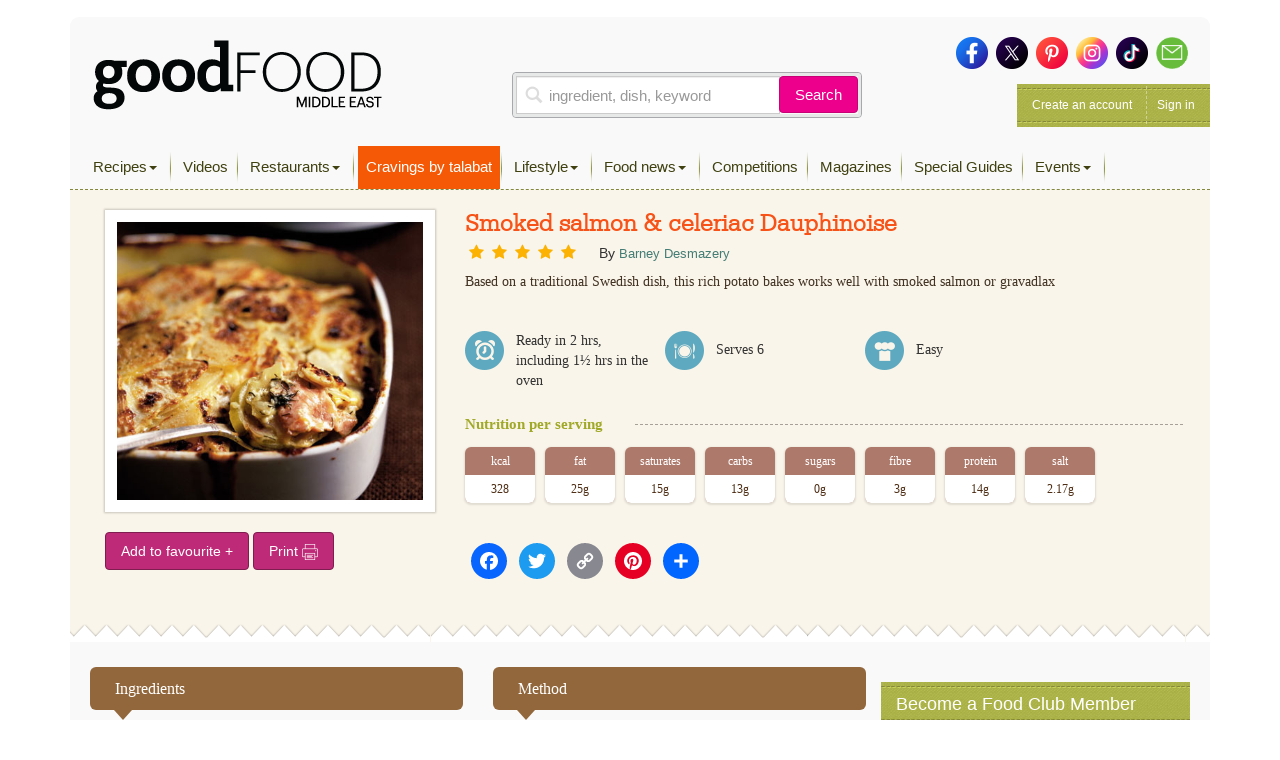

--- FILE ---
content_type: text/html; charset=UTF-8
request_url: https://www.bbcgoodfoodme.com/recipes/smoked-salmon-and-celeriac-dauphinoise/
body_size: 19960
content:
<!DOCTYPE html>
<html lang="en-US" class="no-js no-svg print">
<head>
<meta charset="UTF-8">
<meta name="viewport" content="width=device-width, initial-scale=1">
<link rel="profile" href="http://gmpg.org/xfn/11">

<link rel="apple-touch-icon" sizes="180x180" href="https://www.bbcgoodfoodme.com/assets/icon/apple-touch-icon.png">
<link rel="icon" type="image/png" sizes="32x32" href="https://www.bbcgoodfoodme.com/assets/icon/favicon-32x32.png">
<link rel="icon" type="image/png" sizes="16x16" href="https://www.bbcgoodfoodme.com/assets/icon/favicon-16x16.png">
<link rel="manifest" href="https://www.bbcgoodfoodme.com/assets/icon/site.webmanifest">
<link rel="mask-icon" href="https://www.bbcgoodfoodme.com/assets/icon/safari-pinned-tab.svg" color="#5bbad5">
<link rel="alternate" href="https://www.bbcgoodfood.com/" hreflang="x-default" />
<link rel="alternate" href="https://www.bbcgoodfoodme.com/" hreflang="ar-ae" />
<link rel="alternate" href="https://www.bbcgoodfoodme.com/" hreflang="en-ae" />
<link rel="alternate" href="https://www.bbcgoodfoodme.com/" hreflang="en-bh" />
<link rel="alternate" href="https://www.bbcgoodfoodme.com/" hreflang="en-cy" />
<link rel="alternate" href="https://www.bbcgoodfoodme.com/" hreflang="en-eg" />
<link rel="alternate" href="https://www.bbcgoodfoodme.com/" hreflang="en-ir" />
<link rel="alternate" href="https://www.bbcgoodfoodme.com/" hreflang="en-iq" />
<link rel="alternate" href="https://www.bbcgoodfoodme.com/" hreflang="en-il" />
<link rel="alternate" href="https://www.bbcgoodfoodme.com/" hreflang="en-jo" />
<link rel="alternate" href="https://www.bbcgoodfoodme.com/" hreflang="en-kw" />
<link rel="alternate" href="https://www.bbcgoodfoodme.com/" hreflang="en-lb" />
<link rel="alternate" href="https://www.bbcgoodfoodme.com/" hreflang="en-om" />
<link rel="alternate" href="https://www.bbcgoodfoodme.com/" hreflang="en-ps" />
<link rel="alternate" href="https://www.bbcgoodfoodme.com/" hreflang="en-qa" />
<link rel="alternate" href="https://www.bbcgoodfoodme.com/" hreflang="en-sa" />
<link rel="alternate" href="https://www.bbcgoodfoodme.com/" hreflang="en-sy" />
<link rel="alternate" href="https://www.bbcgoodfoodme.com/" hreflang="en-tr" />
<link rel="alternate" href="https://www.bbcgoodfoodme.com/" hreflang="en-ye" />

<meta name="msapplication-TileColor" content="#ffffff">
<meta name="theme-color" content="#ffffff">
<meta name="google-site-verification" content="1SJ8Mc2MWlktNIMP5Bb4hT5fG4rUYquC74qj9moG4FY" />
<!--<script data-ad-client="ca-pub-4200108722666520" async async defer src="https://pagead2.googlesyndication.com/pagead/js/adsbygoogle.js"></script>-->
<script async async defer src="https://securepubads.g.doubleclick.net/tag/js/gpt.js"></script>
  <link href="https://vjs.zencdn.net/7.15.0/video-js.css" rel="stylesheet">
  <script src="https://vjs.zencdn.net/7.15.0/video.js"></script>
<script>
    var eyeblasterStatus = '';
    var googletag = googletag || {};
    googletag.cmd = googletag.cmd || [];
    googletag.cmd.push(function() {
        googletag.defineSlot('/7216334/BBCGFME_Website_Leaderboard', [728, 90], 'div-gpt-ad-1548942033763-0').addService(googletag.pubads());
        googletag.defineSlot('/7216334/BBCGFME_Website_MPU1', [300, 250], 'div-gpt-ad-1548942233526-1').addService(googletag.pubads());
        googletag.defineSlot('/7216334/BBCGFME_Website_MPU2', [300, 250], 'div-gpt-ad-1548942233526-2').addService(googletag.pubads());
        googletag.defineSlot('/7216334/BBCGFME_Website_MPU3', [300, 250], 'div-gpt-ad-1548942233526-3').addService(googletag.pubads());
        
        var bbcgfeyeblastermapping = googletag.sizeMapping().addSize([300, 300], [300, 225]).addSize([640, 500], [640, 480]).build();
        window.bbcgfeyeblasterslot= googletag.defineSlot('/7216334/Eyeblaster_640x480', [640,480], 'div-gpt-ad-1488202634348-30').defineSizeMapping(bbcgfeyeblastermapping).addService(googletag.pubads());

        
        googletag.pubads().setTargeting("roadblock",["no"]);    
        //googletag.pubads().enableSingleRequest();
        googletag.pubads().collapseEmptyDivs();
        googletag.enableServices();
        
        googletag.pubads().addEventListener('slotRenderEnded', function(event) {         
            //console.log('renderx');
            //console.log(event);
            if (event.slot.L === '/7216334/Eyeblaster_640x480') {
                if(event.isEmpty){
                    eyeblasterStatus = 'empty';
                }   
            }
        });

    });
</script>

<script>
  window.googletag = window.googletag || { cmd: [] };

  googletag.cmd.push(function() {
    // Define all ad slots
    googletag.defineSlot('/7216334/talabat-lb', [728, 90], 'div-gpt-ad-1753778166988-0').addService(googletag.pubads());
    googletag.defineSlot('/7216334/talabat-mpu1', [300, 250], 'div-gpt-ad-1753778317788-0').addService(googletag.pubads());
    googletag.defineSlot('/7216334/talabat-mpu2', [300, 250], 'div-gpt-ad-1753778373173-0').addService(googletag.pubads());

    // Enable single request mode and activate GPT
    googletag.pubads().enableSingleRequest();
    googletag.enableServices();
  });
</script>

<!-- EXPERIMENT
<script async src="https://pagead2.googlesyndication.com/pagead/js/adsbygoogle.js"></script>
<script>
     (adsbygoogle = window.adsbygoogle || []).push({
          google_ad_client: "ca-pub-4200108722666520",
          enable_page_level_ads: true
     });
</script>-->

<!-- Global site tag (gtag.js) - Google Analytics -->
<script> setInterval(function(){googletag.pubads().refresh();},600000); </script>

<script async src="https://www.googletagmanager.com/gtag/js?id=UA-34227365-7"></script>


<script>
  window.dataLayer = window.dataLayer || [];
  function gtag(){dataLayer.push(arguments);}
  gtag('js', new Date());
  gtag('config', 'UA-34227365-7');
</script>
<!-- Google Tag Manager -->
<script>(function(w,d,s,l,i){w[l]=w[l]||[];w[l].push({'gtm.start':
new Date().getTime(),event:'gtm.js'});var f=d.getElementsByTagName(s)[0],
j=d.createElement(s),dl=l!='dataLayer'?'&l='+l:'';j.async=true;j.src=
'https://www.googletagmanager.com/gtm.js?id='+i+dl;f.parentNode.insertBefore(j,f);
})(window,document,'script','dataLayer','GTM-PRPN7S');</script>
<!-- End Google Tag Manager -->

<script>(function(html){html.className = html.className.replace(/\bno-js\b/,'js')})(document.documentElement);</script>
<meta name='robots' content='index, follow, max-image-preview:large, max-snippet:-1, max-video-preview:-1' />

	<!-- This site is optimized with the Yoast SEO Premium plugin v26.5 (Yoast SEO v26.6) - https://yoast.com/wordpress/plugins/seo/ -->
	<title>Smoked salmon &amp; celeriac Dauphinoise - Good Food Middle East</title>
	<meta property="og:locale" content="en_US" />
	<meta property="og:type" content="article" />
	<meta property="og:title" content="Smoked salmon &amp; celeriac Dauphinoise" />
	<meta property="og:description" content="Based on a traditional Swedish dish, this rich potato bakes works well with smoked salmon or gravadlax" />
	<meta property="og:url" content="https://www.bbcgoodfoodme.com/recipes/smoked-salmon-and-celeriac-dauphinoise/" />
	<meta property="og:site_name" content="Good Food Middle East" />
	<meta property="article:publisher" content="https://www.facebook.com/BBCGoodFoodME" />
	<meta property="og:image" content="https://www.bbcgoodfoodme.com/assets/legacy/recipe_images/recipe-image-legacy-id--651453_11.jpg" />
	<meta property="og:image:width" content="294" />
	<meta property="og:image:height" content="75" />
	<meta property="og:image:type" content="image/png" />
	<meta name="twitter:card" content="summary_large_image" />
	<meta name="twitter:image" content="https://www.bbcgoodfoodme.com/assets/legacy/recipe_images/recipe-image-legacy-id--651453_11.jpg" />
	<meta name="twitter:site" content="@bbcgoodfoodme" />
	<!-- / Yoast SEO Premium plugin. -->


<link rel='dns-prefetch' href='//static.addtoany.com' />
<link rel='dns-prefetch' href='//cdn.jwplayer.com' />
<link rel='dns-prefetch' href='//www.googletagmanager.com' />
<link rel='dns-prefetch' href='//stats.wp.com' />
<link rel='dns-prefetch' href='//maxcdn.bootstrapcdn.com' />
<link rel='preconnect' href='//c0.wp.com' />
<link rel="alternate" type="application/rss+xml" title="Good Food Middle East &raquo; Feed" href="https://www.bbcgoodfoodme.com/feed/" />
<link rel="alternate" type="application/rss+xml" title="Good Food Middle East &raquo; Comments Feed" href="https://www.bbcgoodfoodme.com/comments/feed/" />
<script type="text/javascript" id="wpp-js" src="https://www.bbcgoodfoodme.com/wp-content/plugins/wordpress-popular-posts/assets/js/wpp.js?ver=7.3.6" data-sampling="0" data-sampling-rate="100" data-api-url="https://www.bbcgoodfoodme.com/wp-json/wordpress-popular-posts" data-post-id="513" data-token="67a234778f" data-lang="0" data-debug="1"></script>
<link rel="alternate" title="oEmbed (JSON)" type="application/json+oembed" href="https://www.bbcgoodfoodme.com/wp-json/oembed/1.0/embed?url=https%3A%2F%2Fwww.bbcgoodfoodme.com%2Frecipes%2Fsmoked-salmon-and-celeriac-dauphinoise%2F" />
<link rel="alternate" title="oEmbed (XML)" type="text/xml+oembed" href="https://www.bbcgoodfoodme.com/wp-json/oembed/1.0/embed?url=https%3A%2F%2Fwww.bbcgoodfoodme.com%2Frecipes%2Fsmoked-salmon-and-celeriac-dauphinoise%2F&#038;format=xml" />
<style id='wp-img-auto-sizes-contain-inline-css' type='text/css'>
img:is([sizes=auto i],[sizes^="auto," i]){contain-intrinsic-size:3000px 1500px}
/*# sourceURL=wp-img-auto-sizes-contain-inline-css */
</style>
<link rel='stylesheet' id='sbi_styles-css' href='https://www.bbcgoodfoodme.com/wp-content/plugins/instagram-feed/css/sbi-styles.css?ver=6.9.1' type='text/css' media='all' />
<link rel='stylesheet' id='contact-form-7-css' href='https://www.bbcgoodfoodme.com/wp-content/plugins/contact-form-7/includes/css/styles.css?ver=6.1.3' type='text/css' media='all' />
<link rel='stylesheet' id='owl.carousel-css' href='https://www.bbcgoodfoodme.com/wp-content/plugins/owl-carousel-wp/vendors/owl-carousel/assets/owl.carousel.min.css?ver=56a4a2002507d89fadb55203ed47459b' type='text/css' media='all' />
<link rel='stylesheet' id='tc-owmcarousel-style-css' href='https://www.bbcgoodfoodme.com/wp-content/plugins/owl-carousel-wp/vendors/custom/style.custom.css?ver=56a4a2002507d89fadb55203ed47459b' type='text/css' media='all' />
<link rel='stylesheet' id='taxonomymanager-css' href='https://www.bbcgoodfoodme.com/wp-content/plugins/taxonomy-thumbnail-widget/css/taxonomymanager.css?ver=56a4a2002507d89fadb55203ed47459b' type='text/css' media='all' />
<link rel='stylesheet' id='slick-css' href='https://www.bbcgoodfoodme.com/wp-content/plugins/widget-post-slider/assets/css/slick.css?ver=all' type='text/css' media='all' />
<link rel='stylesheet' id='font-awesome-css-css' href='https://www.bbcgoodfoodme.com/wp-content/plugins/widget-post-slider/assets/css/font-awesome.min.css?ver=all' type='text/css' media='all' />
<link rel='stylesheet' id='widget-post-slider-style-css' href='https://www.bbcgoodfoodme.com/wp-content/plugins/widget-post-slider/assets/css/style.css?ver=all' type='text/css' media='all' />
<link rel='stylesheet' id='cff-css' href='https://www.bbcgoodfoodme.com/wp-content/plugins/custom-facebook-feed/assets/css/cff-style.min.css?ver=4.3.3' type='text/css' media='all' />
<link rel='stylesheet' id='sb-font-awesome-css' href='https://maxcdn.bootstrapcdn.com/font-awesome/4.7.0/css/font-awesome.min.css?ver=56a4a2002507d89fadb55203ed47459b' type='text/css' media='all' />
<link rel='stylesheet' id='ivory-search-styles-css' href='https://www.bbcgoodfoodme.com/wp-content/plugins/add-search-to-menu/public/css/ivory-search.min.css?ver=5.5.12' type='text/css' media='all' />
<link rel='stylesheet' id='if-menu-site-css-css' href='https://www.bbcgoodfoodme.com/wp-content/plugins/if-menu/assets/if-menu-site.css?ver=56a4a2002507d89fadb55203ed47459b' type='text/css' media='all' />
<link rel='stylesheet' id='wordpress-popular-posts-css-css' href='https://www.bbcgoodfoodme.com/wp-content/plugins/wordpress-popular-posts/assets/css/wpp.css?ver=7.3.6' type='text/css' media='all' />
<link rel='stylesheet' id='jwppp-widget-style-css' href='https://www.bbcgoodfoodme.com/wp-content/plugins/jw-player-7-for-wp/jw-widget/css/jw-widget-min.css?ver=56a4a2002507d89fadb55203ed47459b' type='text/css' media='all' />
<link rel='stylesheet' id='bootstrap-css' href='https://www.bbcgoodfoodme.com/assets/css/bootstrap.min.css?ver=56a4a2002507d89fadb55203ed47459b' type='text/css' media='all' />
<link rel='stylesheet' id='bootstrap-select-css' href='https://www.bbcgoodfoodme.com/assets/css/bootstrap-select.min.css?ver=56a4a2002507d89fadb55203ed47459b' type='text/css' media='all' />
<link rel='stylesheet' id='custom-fonts-css' href='https://www.bbcgoodfoodme.com/assets/css/font.css?ver=56a4a2002507d89fadb55203ed47459b' type='text/css' media='all' />
<link rel='stylesheet' id='load-fa-css' href='https://maxcdn.bootstrapcdn.com/font-awesome/4.7.0/css/font-awesome.min.css?ver=56a4a2002507d89fadb55203ed47459b' type='text/css' media='all' />
<link rel='stylesheet' id='parsley-css' href='https://www.bbcgoodfoodme.com/assets/css/parsley.css?ver=56a4a2002507d89fadb55203ed47459b' type='text/css' media='all' />
<link rel='stylesheet' id='simplelightbox-css' href='https://www.bbcgoodfoodme.com/assets/css/simplelightbox/simplelightbox.min.css?ver=56a4a2002507d89fadb55203ed47459b' type='text/css' media='all' />
<link rel='stylesheet' id='toastr-css' href='https://www.bbcgoodfoodme.com/assets/vendor/toastr/toastr.min.css?ver=56a4a2002507d89fadb55203ed47459b' type='text/css' media='all' />
<link rel='stylesheet' id='mobilemenu-css' href='https://www.bbcgoodfoodme.com/assets/vendor/mobile-menu/jquery-simple-mobilemenu.css?ver=56a4a2002507d89fadb55203ed47459b' type='text/css' media='all' />
<link rel='stylesheet' id='style-css' href='https://www.bbcgoodfoodme.com/assets/css/application.css?ver=1.1.0' type='text/css' media='all' />
<link rel='stylesheet' id='addtoany-css' href='https://www.bbcgoodfoodme.com/wp-content/plugins/add-to-any/addtoany.min.css?ver=1.16' type='text/css' media='all' />
<link rel='stylesheet' id='cf7cf-style-css' href='https://www.bbcgoodfoodme.com/wp-content/plugins/cf7-conditional-fields/style.css?ver=2.6.6' type='text/css' media='all' />
<!--n2css--><!--n2js--><script type="text/javascript" id="addtoany-core-js-before">
/* <![CDATA[ */
window.a2a_config=window.a2a_config||{};a2a_config.callbacks=[];a2a_config.overlays=[];a2a_config.templates={};

//# sourceURL=addtoany-core-js-before
/* ]]> */
</script>
<script type="text/javascript" defer src="https://static.addtoany.com/menu/page.js" id="addtoany-core-js"></script>
<script type="text/javascript" src="https://c0.wp.com/c/6.9/wp-includes/js/jquery/jquery.js" id="jquery-core-js"></script>
<script type="text/javascript" src="https://c0.wp.com/c/6.9/wp-includes/js/jquery/jquery-migrate.js" id="jquery-migrate-js"></script>
<script type="text/javascript" defer src="https://www.bbcgoodfoodme.com/wp-content/plugins/add-to-any/addtoany.min.js?ver=1.1" id="addtoany-jquery-js"></script>
<script type="text/javascript" src="https://www.bbcgoodfoodme.com/wp-content/plugins/jw-player-7-for-wp/js/jwppp.js?ver=56a4a2002507d89fadb55203ed47459b" id="jwppp-js"></script>
<script type="text/javascript" src="https://cdn.jwplayer.com/libraries/2wTT3K1H.js?ver=56a4a2002507d89fadb55203ed47459b" id="jwppp-library-js"></script>
<script type="text/javascript" src="https://www.bbcgoodfoodme.com/wp-content/plugins/jw-player-7-for-wp/jw-widget/js/jw-widget-min.js?ver=56a4a2002507d89fadb55203ed47459b" id="jwppp-widget-js"></script>

<!-- Google tag (gtag.js) snippet added by Site Kit -->
<!-- Google Analytics snippet added by Site Kit -->
<script type="text/javascript" src="https://www.googletagmanager.com/gtag/js?id=GT-WVGDLVZ" id="google_gtagjs-js" async></script>
<script type="text/javascript" id="google_gtagjs-js-after">
/* <![CDATA[ */
window.dataLayer = window.dataLayer || [];function gtag(){dataLayer.push(arguments);}
gtag("set","linker",{"domains":["www.bbcgoodfoodme.com"]});
gtag("js", new Date());
gtag("set", "developer_id.dZTNiMT", true);
gtag("config", "GT-WVGDLVZ");
//# sourceURL=google_gtagjs-js-after
/* ]]> */
</script>
<link rel="https://api.w.org/" href="https://www.bbcgoodfoodme.com/wp-json/" /><meta name="generator" content="Site Kit by Google 1.166.0" />	<style>img#wpstats{display:none}</style>
		            <style id="wpp-loading-animation-styles">@-webkit-keyframes bgslide{from{background-position-x:0}to{background-position-x:-200%}}@keyframes bgslide{from{background-position-x:0}to{background-position-x:-200%}}.wpp-widget-block-placeholder,.wpp-shortcode-placeholder{margin:0 auto;width:60px;height:3px;background:#dd3737;background:linear-gradient(90deg,#dd3737 0%,#571313 10%,#dd3737 100%);background-size:200% auto;border-radius:3px;-webkit-animation:bgslide 1s infinite linear;animation:bgslide 1s infinite linear}</style>
            <link rel="amphtml" href="https://www.bbcgoodfoodme.com/recipes/smoked-salmon-and-celeriac-dauphinoise/?amp" />		<style type="text/css" id="wp-custom-css">
			.mob-search a:before {
    font-family: FontAwesome;
	content: "\f002";
   display: inline-block;
   padding-right: 5px;
   vertical-align: middle;
    
   
}
.post-42613 textarea.form-control {
    height: 30px !important;
}
.mobile-search-list{
	display:block !important;
/*	background-color:#ffffff !important;*/
}
.no-results {
	margin-bottom:10px;
} 
   .mobile-search-list .navbar-nav > li.active {
        display: block !important;
    }

element.style {
}
.top-nav .navbar-nav > li > a {
    padding: 11px 8px 11px !important;
    height: 43px;
}
li.talabat-tab a {
	background-color: #f55905;
	color:#ffffff !important;
}
.mobile-search-list {
    display: block !important;
    /* background-color: #ffffff !important; */
}

@media screen and (max-width: 1199px){
.mobile-search-list { position: initial; top: 40px; z-index: 100; left: 0; background: #ffffff; width: 100%; height: 100%; overflow-y: auto; }
}		</style>
		
 

<!--<script async src="https://pagead2.googlesyndication.com/pagead/js/adsbygoogle.js?client=ca-pub-4200108722666520" crossorigin="anonymous"></script>-->
<!-- Google tag (gtag.js) -->
<script async src="https://www.googletagmanager.com/gtag/js?id=G-S5E780R27L"></script>
<script>
  window.dataLayer = window.dataLayer || [];
  function gtag(){dataLayer.push(arguments);}
  gtag('js', new Date());

  gtag('config', 'G-S5E780R27L');
</script>
<style id='global-styles-inline-css' type='text/css'>
:root{--wp--preset--aspect-ratio--square: 1;--wp--preset--aspect-ratio--4-3: 4/3;--wp--preset--aspect-ratio--3-4: 3/4;--wp--preset--aspect-ratio--3-2: 3/2;--wp--preset--aspect-ratio--2-3: 2/3;--wp--preset--aspect-ratio--16-9: 16/9;--wp--preset--aspect-ratio--9-16: 9/16;--wp--preset--color--black: #000000;--wp--preset--color--cyan-bluish-gray: #abb8c3;--wp--preset--color--white: #ffffff;--wp--preset--color--pale-pink: #f78da7;--wp--preset--color--vivid-red: #cf2e2e;--wp--preset--color--luminous-vivid-orange: #ff6900;--wp--preset--color--luminous-vivid-amber: #fcb900;--wp--preset--color--light-green-cyan: #7bdcb5;--wp--preset--color--vivid-green-cyan: #00d084;--wp--preset--color--pale-cyan-blue: #8ed1fc;--wp--preset--color--vivid-cyan-blue: #0693e3;--wp--preset--color--vivid-purple: #9b51e0;--wp--preset--gradient--vivid-cyan-blue-to-vivid-purple: linear-gradient(135deg,rgb(6,147,227) 0%,rgb(155,81,224) 100%);--wp--preset--gradient--light-green-cyan-to-vivid-green-cyan: linear-gradient(135deg,rgb(122,220,180) 0%,rgb(0,208,130) 100%);--wp--preset--gradient--luminous-vivid-amber-to-luminous-vivid-orange: linear-gradient(135deg,rgb(252,185,0) 0%,rgb(255,105,0) 100%);--wp--preset--gradient--luminous-vivid-orange-to-vivid-red: linear-gradient(135deg,rgb(255,105,0) 0%,rgb(207,46,46) 100%);--wp--preset--gradient--very-light-gray-to-cyan-bluish-gray: linear-gradient(135deg,rgb(238,238,238) 0%,rgb(169,184,195) 100%);--wp--preset--gradient--cool-to-warm-spectrum: linear-gradient(135deg,rgb(74,234,220) 0%,rgb(151,120,209) 20%,rgb(207,42,186) 40%,rgb(238,44,130) 60%,rgb(251,105,98) 80%,rgb(254,248,76) 100%);--wp--preset--gradient--blush-light-purple: linear-gradient(135deg,rgb(255,206,236) 0%,rgb(152,150,240) 100%);--wp--preset--gradient--blush-bordeaux: linear-gradient(135deg,rgb(254,205,165) 0%,rgb(254,45,45) 50%,rgb(107,0,62) 100%);--wp--preset--gradient--luminous-dusk: linear-gradient(135deg,rgb(255,203,112) 0%,rgb(199,81,192) 50%,rgb(65,88,208) 100%);--wp--preset--gradient--pale-ocean: linear-gradient(135deg,rgb(255,245,203) 0%,rgb(182,227,212) 50%,rgb(51,167,181) 100%);--wp--preset--gradient--electric-grass: linear-gradient(135deg,rgb(202,248,128) 0%,rgb(113,206,126) 100%);--wp--preset--gradient--midnight: linear-gradient(135deg,rgb(2,3,129) 0%,rgb(40,116,252) 100%);--wp--preset--font-size--small: 13px;--wp--preset--font-size--medium: 20px;--wp--preset--font-size--large: 36px;--wp--preset--font-size--x-large: 42px;--wp--preset--spacing--20: 0.44rem;--wp--preset--spacing--30: 0.67rem;--wp--preset--spacing--40: 1rem;--wp--preset--spacing--50: 1.5rem;--wp--preset--spacing--60: 2.25rem;--wp--preset--spacing--70: 3.38rem;--wp--preset--spacing--80: 5.06rem;--wp--preset--shadow--natural: 6px 6px 9px rgba(0, 0, 0, 0.2);--wp--preset--shadow--deep: 12px 12px 50px rgba(0, 0, 0, 0.4);--wp--preset--shadow--sharp: 6px 6px 0px rgba(0, 0, 0, 0.2);--wp--preset--shadow--outlined: 6px 6px 0px -3px rgb(255, 255, 255), 6px 6px rgb(0, 0, 0);--wp--preset--shadow--crisp: 6px 6px 0px rgb(0, 0, 0);}:where(.is-layout-flex){gap: 0.5em;}:where(.is-layout-grid){gap: 0.5em;}body .is-layout-flex{display: flex;}.is-layout-flex{flex-wrap: wrap;align-items: center;}.is-layout-flex > :is(*, div){margin: 0;}body .is-layout-grid{display: grid;}.is-layout-grid > :is(*, div){margin: 0;}:where(.wp-block-columns.is-layout-flex){gap: 2em;}:where(.wp-block-columns.is-layout-grid){gap: 2em;}:where(.wp-block-post-template.is-layout-flex){gap: 1.25em;}:where(.wp-block-post-template.is-layout-grid){gap: 1.25em;}.has-black-color{color: var(--wp--preset--color--black) !important;}.has-cyan-bluish-gray-color{color: var(--wp--preset--color--cyan-bluish-gray) !important;}.has-white-color{color: var(--wp--preset--color--white) !important;}.has-pale-pink-color{color: var(--wp--preset--color--pale-pink) !important;}.has-vivid-red-color{color: var(--wp--preset--color--vivid-red) !important;}.has-luminous-vivid-orange-color{color: var(--wp--preset--color--luminous-vivid-orange) !important;}.has-luminous-vivid-amber-color{color: var(--wp--preset--color--luminous-vivid-amber) !important;}.has-light-green-cyan-color{color: var(--wp--preset--color--light-green-cyan) !important;}.has-vivid-green-cyan-color{color: var(--wp--preset--color--vivid-green-cyan) !important;}.has-pale-cyan-blue-color{color: var(--wp--preset--color--pale-cyan-blue) !important;}.has-vivid-cyan-blue-color{color: var(--wp--preset--color--vivid-cyan-blue) !important;}.has-vivid-purple-color{color: var(--wp--preset--color--vivid-purple) !important;}.has-black-background-color{background-color: var(--wp--preset--color--black) !important;}.has-cyan-bluish-gray-background-color{background-color: var(--wp--preset--color--cyan-bluish-gray) !important;}.has-white-background-color{background-color: var(--wp--preset--color--white) !important;}.has-pale-pink-background-color{background-color: var(--wp--preset--color--pale-pink) !important;}.has-vivid-red-background-color{background-color: var(--wp--preset--color--vivid-red) !important;}.has-luminous-vivid-orange-background-color{background-color: var(--wp--preset--color--luminous-vivid-orange) !important;}.has-luminous-vivid-amber-background-color{background-color: var(--wp--preset--color--luminous-vivid-amber) !important;}.has-light-green-cyan-background-color{background-color: var(--wp--preset--color--light-green-cyan) !important;}.has-vivid-green-cyan-background-color{background-color: var(--wp--preset--color--vivid-green-cyan) !important;}.has-pale-cyan-blue-background-color{background-color: var(--wp--preset--color--pale-cyan-blue) !important;}.has-vivid-cyan-blue-background-color{background-color: var(--wp--preset--color--vivid-cyan-blue) !important;}.has-vivid-purple-background-color{background-color: var(--wp--preset--color--vivid-purple) !important;}.has-black-border-color{border-color: var(--wp--preset--color--black) !important;}.has-cyan-bluish-gray-border-color{border-color: var(--wp--preset--color--cyan-bluish-gray) !important;}.has-white-border-color{border-color: var(--wp--preset--color--white) !important;}.has-pale-pink-border-color{border-color: var(--wp--preset--color--pale-pink) !important;}.has-vivid-red-border-color{border-color: var(--wp--preset--color--vivid-red) !important;}.has-luminous-vivid-orange-border-color{border-color: var(--wp--preset--color--luminous-vivid-orange) !important;}.has-luminous-vivid-amber-border-color{border-color: var(--wp--preset--color--luminous-vivid-amber) !important;}.has-light-green-cyan-border-color{border-color: var(--wp--preset--color--light-green-cyan) !important;}.has-vivid-green-cyan-border-color{border-color: var(--wp--preset--color--vivid-green-cyan) !important;}.has-pale-cyan-blue-border-color{border-color: var(--wp--preset--color--pale-cyan-blue) !important;}.has-vivid-cyan-blue-border-color{border-color: var(--wp--preset--color--vivid-cyan-blue) !important;}.has-vivid-purple-border-color{border-color: var(--wp--preset--color--vivid-purple) !important;}.has-vivid-cyan-blue-to-vivid-purple-gradient-background{background: var(--wp--preset--gradient--vivid-cyan-blue-to-vivid-purple) !important;}.has-light-green-cyan-to-vivid-green-cyan-gradient-background{background: var(--wp--preset--gradient--light-green-cyan-to-vivid-green-cyan) !important;}.has-luminous-vivid-amber-to-luminous-vivid-orange-gradient-background{background: var(--wp--preset--gradient--luminous-vivid-amber-to-luminous-vivid-orange) !important;}.has-luminous-vivid-orange-to-vivid-red-gradient-background{background: var(--wp--preset--gradient--luminous-vivid-orange-to-vivid-red) !important;}.has-very-light-gray-to-cyan-bluish-gray-gradient-background{background: var(--wp--preset--gradient--very-light-gray-to-cyan-bluish-gray) !important;}.has-cool-to-warm-spectrum-gradient-background{background: var(--wp--preset--gradient--cool-to-warm-spectrum) !important;}.has-blush-light-purple-gradient-background{background: var(--wp--preset--gradient--blush-light-purple) !important;}.has-blush-bordeaux-gradient-background{background: var(--wp--preset--gradient--blush-bordeaux) !important;}.has-luminous-dusk-gradient-background{background: var(--wp--preset--gradient--luminous-dusk) !important;}.has-pale-ocean-gradient-background{background: var(--wp--preset--gradient--pale-ocean) !important;}.has-electric-grass-gradient-background{background: var(--wp--preset--gradient--electric-grass) !important;}.has-midnight-gradient-background{background: var(--wp--preset--gradient--midnight) !important;}.has-small-font-size{font-size: var(--wp--preset--font-size--small) !important;}.has-medium-font-size{font-size: var(--wp--preset--font-size--medium) !important;}.has-large-font-size{font-size: var(--wp--preset--font-size--large) !important;}.has-x-large-font-size{font-size: var(--wp--preset--font-size--x-large) !important;}
/*# sourceURL=global-styles-inline-css */
</style>
<style id='core-block-supports-inline-css' type='text/css'>
/**
 * Core styles: block-supports
 */

/*# sourceURL=core-block-supports-inline-css */
</style>
<link rel='stylesheet' id='rpwe-style-css' href='https://www.bbcgoodfoodme.com/wp-content/plugins/recent-posts-widget-extended/assets/css/rpwe-frontend.css?ver=2.0.2' type='text/css' media='all' />
</head>

<body class="wp-singular bbc_recipes-template-default single single-bbc_recipes postid-513 wp-theme-bbcgoodfoodme bbcgoodfoodme group-blog has-header-image colors-light modula-best-grid-gallery">

<!-- Google Tag Manager (noscript) -->
<noscript><iframe src="https://www.googletagmanager.com/ns.html?id=GTM-PRPN7S"
height="0" width="0" style="display:none;visibility:hidden"></iframe></noscript>
<!-- End Google Tag Manager (noscript) -->
<!--<div style="position:absolute;"><img src="https://ad.doubleclick.net/ddm/trackimp/N4406.2234701BBCGOODFOODME/B23523288.262899567;dc_trk_aid=458232897;dc_trk_cid=103092907;ord=[timestamp];dc_lat=;dc_rdid=;tag_for_child_directed_treatment=;tfua=?" border="0" height="1" width="1" alt="Advertisement" /><script type="application/javascript" src="https://pixel.adsafeprotected.com/rjss/st/367360/41388940/skeleton.js"></script><noscript><img src="https://pixel.adsafeprotected.com/rfw/st/367360/41388939/skeleton.gif" border="0" width="1" height="1" alt="" /></noscript></div>-->
<div class="page-header-touch mm-fixed-top">
    <a class="touch-btn" href="#mmenu">

        <div class="btn-text">Menu</div>
    </a>
    <a href="https://www.bbcgoodfoodme.com" class="logo"><img alt="Good Food ME logo" src="https://www.bbcgoodfoodme.com/assets/images/goodfoodME-logo-inline-220320240852.png">
    </a><span class="touch-btn-right" id="search-icon-id"><div class="search-after"></div></span>
</div>
<form accept-charset="UTF-8" action="https://www.bbcgoodfoodme.com/search-results" class="search-form is-open" id="views-exposed-form-bbcgf-search-recipes" method="get" style="display: none;">
    <div style="margin:0;padding:0;display:inline">
        <div class="input-group">
            <input class="form-control search-input" name="q" placeholder="ingredient, dish, keyword" value="" type="text">
            <span class="input-group-btn">
                <button class="btn basic-search-control" id="cancel-search" type="button">Cancel</button>
            </span>
        </div>
    </div>
</form>    
    
<div id="page" class="site mm-page mm-slideout">
    <a class="skip-link screen-reader-text" href="#content">Skip to content</a>
    
    
    <div class="container">
     <!------------------------------------------ Conditional LB ------------------------------------------->   
                           <div class="leaderboard-banner desktop-ads other">
                        <div id="div-gpt-ad-1548942033763-0">
                            <script>
                                googletag.cmd.push(function() {
                                    googletag.display('div-gpt-ad-1548942033763-0');
                                });
                            </script>
                        </div>
                    </div>
                
            <!------------------------------------------ Conditional LB Ends-------------------------------------------> 
        
    
        
        <div class="header test">
            <div class="head clearfix">
                <div class="row">
                    <div class="col-xs-6 col-sm-4 clearfix">
                        <a href="https://www.bbcgoodfoodme.com" class="branding pull-left"><img alt="Good Food ME logo Image" src="https://www.bbcgoodfoodme.com/assets/images/goodfoodME-logo-inline-220320240852.png">
                           <!-- <img alt="Exclusive Middle East content" class="starburst" src="https://www.bbcgoodfoodme.com/assets/images/starburst-b8a01d0578de1f3385ab66f0956d5c43.png" />-->
                            <span>
                                Visit Homepage &gt;
                            </span>
                        </a>
                        
                                          
                    </div>
                    <div class="col-xs-6 col-sm-5 clearfix">
                        <div class="search-area-container">
                            <div class="search-recipes">
                                <!-- /%input.form-control{type: "text", placeholder: "ingredients, dish, keyword..."} -->
                                <form accept-charset="UTF-8" action="https://www.bbcgoodfoodme.com/search-results" method="get">
                                    <div class="input-group">
                                        <input class="form-control search-input" name="q" placeholder="ingredient, dish, keyword" value="" type="text">
                                        <span class="input-group-btn">
                                            <button class="btn basic-search-control" type="submit">Search</button>
                                        </span>
                                    </div>
                                </form>
                            </div>
                        </div>

                    </div>
                    <div class="col-xs-6 col-sm-3 clearfix">
                        <div class="social-media clearfix">
                            <a href="https://www.facebook.com/GoodFoodMiddleEast/" target="_blank">
                                <img alt="Icon-sm-facebook" src="https://www.bbcgoodfoodme.com/assets/images/icon-sm-facebook-26033b452cdc0a9a67b48c1d0c91914c.png">
                            </a>
                            <a href="https://twitter.com/GoodFoodME" target="_blank">
                                <img alt="Icon-sm-twitter" src="https://www.bbcgoodfoodme.com/assets/images/icon-sm-twitter-79dd52ebad06158edcce8fd44a210604.png">
                            </a>
                            <a href="https://www.pinterest.com/goodfoodmiddleeast/" target="_blank">
                                <img alt="Icon-sm-pinterest" src="https://www.bbcgoodfoodme.com/assets/images/icon-sm-pinterest-e66ea008ac74f3ae68e5914085318b90.png">
                            </a>
                            <a href="https://www.instagram.com/goodfoodmiddleeast/" target="_blank">
                                <img alt="Icon-sm-instagram" src="https://www.bbcgoodfoodme.com/assets/images/icon-sm-instagram-f7a81fef7327393bda08ba0bf5188be4.png">
                            </a>
                               <a href="https://www.tiktok.com/@goodfoodmiddleeast" target="_blank">
                                <img alt="Icon-sm-tiktok" src="https://www.bbcgoodfoodme.com/assets/images/icon-sm-tiktok-87riygf798r98ubf898u8383828.png">
                            </a>
                            <a href="https://bbcgoodfoodme.com/contactus">
                                <img alt="Icon-sm-contactus" src="https://www.bbcgoodfoodme.com/assets/images/icon-sm-contactus-a386b6b5d239137042c6df416b281819.png">
                            </a>
                        </div>
                                                <div class="account-management pull-right dropdown">
                            <a href="https://www.bbcgoodfoodme.com/signup">Create an account</a>
                            <a class="dropdown-toggle" href="https://www.bbcgoodfoodme.com/login">
                                Sign in
                            </a>
                        </div>
                                            </div>
                </div>
            </div>
                       <div class="menu-wrapper">
                <nav class="navbar navbar-default top-nav yamm" role="navigation">
   

	<pre style="display:none;">Array
(
    [90] => <a href="https://www.bbcgoodfoodme.com/collections/biscuit-recipes">Biscuit</a><a href="https://www.bbcgoodfoodme.com/collections/bread-recipes">Bread</a><a href="https://www.bbcgoodfoodme.com/collections/cake-sale">Cake sale</a><a href="https://www.bbcgoodfoodme.com/collections/caramel">Caramel</a>
    [88] => <a href="https://www.bbcgoodfoodme.com/collections/jubilee">Jubilee</a><a href="https://www.bbcgoodfoodme.com/collections/mothers-day">Mother's Day</a><a href="https://www.bbcgoodfoodme.com/collections/fathers-day">Father's Day</a><a href="https://www.bbcgoodfoodme.com/collections/valentines-day">Valentine's Day</a>
    [85] => <a href="https://www.bbcgoodfoodme.com/collections/comfort-food">Comfort food</a><a href="https://www.bbcgoodfoodme.com/collections/cheap-eat">Cheap eat</a><a href="https://www.bbcgoodfoodme.com/collections/five-ingredients-or-less">Five ingredients or less</a><a href="https://www.bbcgoodfoodme.com/collections/batch-cooking">Batch cooking</a>
    [84] => <a href="https://www.bbcgoodfoodme.com/collections/british-recipes">British</a><a href="https://www.bbcgoodfoodme.com/collections/american">American</a><a href="https://www.bbcgoodfoodme.com/collections/caribbean-recipes">Caribbean recipes</a><a href="https://www.bbcgoodfoodme.com/collections/chinese">Chinese</a>
    [77] => <a href="https://www.bbcgoodfoodme.com/collections/christmas-dinner">Christmas dinner</a><a href="https://www.bbcgoodfoodme.com/collections/christmas-cheeseboard">Christmas cheeseboard</a><a href="https://www.bbcgoodfoodme.com/collections/christmas-pudding">Christmas pudding</a><a href="https://www.bbcgoodfoodme.com/collections/christmas-trimmings">Christmas trimmings</a>
    [61] => <a href="https://www.bbcgoodfoodme.com/collections/courses">Courses</a><a href="https://www.bbcgoodfoodme.com/collections/buffet-recipes">Buffet</a><a href="https://www.bbcgoodfoodme.com/collections/all-time-top-20-recipes">All-time top 20 recipes</a><a href="https://www.bbcgoodfoodme.com/collections/food-to-get-you-in-the-mood">Food to get you in the mood</a>
    [56] => <a href="https://www.bbcgoodfoodme.com/collections/seasonal">Seasonal September</a><a href="https://www.bbcgoodfoodme.com/collections/summer-drink">Summer drink</a><a href="https://www.bbcgoodfoodme.com/collections/summer-dessert">Summer dessert</a><a href="https://www.bbcgoodfoodme.com/collections/easy-summer">Easy summer</a>
    [53] => <a href="https://www.bbcgoodfoodme.com/collections/fruit">Fruit</a><a href="https://www.bbcgoodfoodme.com/collections/vegetables">Vegetables</a><a href="https://www.bbcgoodfoodme.com/collections/meat">Meat</a><a href="https://www.bbcgoodfoodme.com/collections/dairy">Dairy</a>
    [52] => <a href="https://www.bbcgoodfoodme.com/collections/iftar">Iftar recipes</a><a href="https://www.bbcgoodfoodme.com/collections/ramadan-with-children">Ramadan with children</a><a href="https://www.bbcgoodfoodme.com/collections/suhoor">Suhoor recipes</a><a href="https://www.bbcgoodfoodme.com/collections/ramadan-desserts">Ramadan desserts</a>
    [48] => <a href="https://www.bbcgoodfoodme.com/collections/low-fat">Low-fat</a><a href="https://www.bbcgoodfoodme.com/collections/egg-free">Egg-free</a><a href="https://www.bbcgoodfoodme.com/collections/low-gi">Low GI</a>
    [47] => <a href="https://www.bbcgoodfoodme.com/collections/easy-entertaining">Easy entertaining</a><a href="https://www.bbcgoodfoodme.com/collections/friday-lunch">Friday lunch</a><a href="https://www.bbcgoodfoodme.com/collections/big-match-recipes">Big match</a><a href="https://www.bbcgoodfoodme.com/collections/fabulous-fish">Fabulous fish</a>
    [46] => <a href="https://www.bbcgoodfoodme.com/collections/quick-and-healthy">Quick and healthy</a><a href="https://www.bbcgoodfoodme.com/collections/easter-baking">Easter baking</a><a href="https://www.bbcgoodfoodme.com/collections/easy">Easy</a><a href="https://www.bbcgoodfoodme.com/collections/easy-pudding">Easy pudding</a>
    [39] => <a href="https://www.bbcgoodfoodme.com/collections/roast-turkey">Roast turkey</a><a href="https://www.bbcgoodfoodme.com/collections/freezable-christmas">Freezable Christmas</a><a href="https://www.bbcgoodfoodme.com/collections/smoked-dishes">Smoked dishes</a><a href="https://www.bbcgoodfoodme.com/collections/pastry">Pastry</a>
    [38] => <a href="https://www.bbcgoodfoodme.com/collections/student">Student</a><a href="https://www.bbcgoodfoodme.com/collections/healthy-kids">Healthy recipes for kids</a><a href="https://www.bbcgoodfoodme.com/collections/kids-baking">Kids baking</a><a href="https://www.bbcgoodfoodme.com/collections/speedy-suppers">Speedy suppers</a>
    [30] => <a href="https://www.bbcgoodfoodme.com/collections/cheap-and-healthy">Cheap and healthy</a><a href="https://www.bbcgoodfoodme.com/collections/clean-eating-recipes">Clean eating</a><a href="https://www.bbcgoodfoodme.com/collections/healthy-lunch">Healthy lunch</a><a href="https://www.bbcgoodfoodme.com/collections/200-400-calories">200-400 calories</a>
)
</pre><div class="collapse navbar-collapse navbar-ex1-collapse"><ul id="top-menu" class="nav navbar-nav">	<li id="menu-item-13373" class="visible-laptop visible-mobile menu-item menu-item-type-post_type menu-item-object-page menu-item-home"><a href="https://www.bbcgoodfoodme.com/">Home<span class="caret"></span></a></li>
	<li id="menu-item-11573" class="dropdown yamm-fullwidth menu-item menu-item-type-custom menu-item-object-custom menu-item-has-children"><a href="/recipes/">Recipes<span class="caret"></span></a>
	<ul class="dropdown-menu">
	<li id="menu-item-13374" class="visible-laptop visible-mobile menu-item menu-item-type-custom menu-item-object-custom"><a href="/recipes/">All Recipes</a></li>
	<li id="menu-item-11574" class="menu-item menu-item-type-gs_sim menu-item-object-gs_sim"><div class="yamm-content">

        <div class="row">

            <div class="col-md-2 menu-description">

                <div>

                    <h3>Not sure what to cook?</h3>

                    <p>We&rsquo;ve pulled together our most popular recipes additions and our editor&rsquo;s picks, so there&rsquo;s sure to be something tempting for you to try</p>

                    <a href="https://www.bbcgoodfoodme.com/inspire-me" class="btn btn-flat-orange">Inspire me</a>

                </div>

            </div>

            <div class="col-md-10">

                <div class="link-list clearfix">

                    <div class="row">
                            <div class="col-md-3">

                            <h4>

                                <a href="https://www.bbcgoodfoodme.com/categories/ramadan-recipes">Ramadan</a>

                            </h4>
                           <a href="https://www.bbcgoodfoodme.com/collections/eid-cooking/">Eid Feast</a>
                           <a href="https://www.bbcgoodfoodme.com/collections/iftar">Iftar</a>
                           <a href="https://www.bbcgoodfoodme.com/collections/suhoor">Suhoor</a>
                           <a href="https://www.bbcgoodfoodme.com/collections/ramadan-desserts">Ramadan Desserts</a>
                           <a href="https://www.bbcgoodfoodme.com/collections/ramadan-with-children">Ramadan with Children</a>

                            <a href="https://www.bbcgoodfoodme.com/categories/ramadan-recipes">see more...</a>

                        </div>
						

            
                        

                        <div class="col-md-3">

                            <h4><a href="https://www.bbcgoodfoodme.com/categories/dishes">Dishes</a></h4>

                            <a href="https://www.bbcgoodfoodme.com/collections/roast-turkey">Roast turkey</a><a href="https://www.bbcgoodfoodme.com/collections/freezable-christmas">Freezable Christmas</a><a href="https://www.bbcgoodfoodme.com/collections/smoked-dishes">Smoked dishes</a><a href="https://www.bbcgoodfoodme.com/collections/pastry">Pastry</a>

                            <a href="https://www.bbcgoodfoodme.com/categories/dishes">see more...</a>

                        </div>

                        <div class="col-md-3">

                            <h4>

                                <a href="https://www.bbcgoodfoodme.com/categories/cuisines">Cuisines</a>

                            </h4>

                            <a href="https://www.bbcgoodfoodme.com/collections/british-recipes">British</a><a href="https://www.bbcgoodfoodme.com/collections/american">American</a><a href="https://www.bbcgoodfoodme.com/collections/caribbean-recipes">Caribbean recipes</a><a href="https://www.bbcgoodfoodme.com/collections/chinese">Chinese</a>

                            <a href="https://www.bbcgoodfoodme.com/categories/cuisines">see more...</a>

                        </div>

                        <div class="col-md-3">

                            <h4>

                                <a href="https://www.bbcgoodfoodme.com/categories/healthy">Healthy</a>

                            </h4>

                            <a href="https://www.bbcgoodfoodme.com/collections/cheap-and-healthy">Cheap and healthy</a><a href="https://www.bbcgoodfoodme.com/collections/clean-eating-recipes">Clean eating</a><a href="https://www.bbcgoodfoodme.com/collections/healthy-lunch">Healthy lunch</a><a href="https://www.bbcgoodfoodme.com/collections/200-400-calories">200-400 calories</a>

                            <a href="https://www.bbcgoodfoodme.com/categories/healthy">see more...</a>

                        </div>                        

                        <div class="col-md-3">

                            <h4>

                                <a href="https://www.bbcgoodfoodme.com/categories/family-kids">Family &amp; Kids</a>

                            </h4>

                            <a href="https://www.bbcgoodfoodme.com/collections/student">Student</a><a href="https://www.bbcgoodfoodme.com/collections/healthy-kids">Healthy recipes for kids</a><a href="https://www.bbcgoodfoodme.com/collections/kids-baking">Kids baking</a><a href="https://www.bbcgoodfoodme.com/collections/speedy-suppers">Speedy suppers</a>
                            <a href="https://www.bbcgoodfoodme.com/collections/afternoon-tea-recipes/">Afternoon Tea Recipes</a>
                            

                            <a href="https://www.bbcgoodfoodme.com/categories/family-kids">see more...</a>

                        </div>

                        

                        

                    </div>

                    <div class="row">

                    

                        <div class="col-md-3">

                            <h4>

                                <a href="https://www.bbcgoodfoodme.com/categories/quick-easy">Quick And Easy</a>

                            </h4>

                            <a href="https://www.bbcgoodfoodme.com/collections/quick-and-healthy">Quick and healthy</a><a href="https://www.bbcgoodfoodme.com/collections/easter-baking">Easter baking</a><a href="https://www.bbcgoodfoodme.com/collections/easy">Easy</a><a href="https://www.bbcgoodfoodme.com/collections/easy-pudding">Easy pudding</a>

                            <a href="https://www.bbcgoodfoodme.com/categories/quick-easy">see more...</a>

                        </div>

                        

                        <div class="col-md-3">

                            <h4>

                                <a href="https://www.bbcgoodfoodme.com/categories/occasions">Occasions</a>

                            </h4>

                            <a href="https://www.bbcgoodfoodme.com/collections/easy-entertaining">Easy entertaining</a><a href="https://www.bbcgoodfoodme.com/collections/friday-lunch">Friday lunch</a><a href="https://www.bbcgoodfoodme.com/collections/big-match-recipes">Big match</a><a href="https://www.bbcgoodfoodme.com/collections/fabulous-fish">Fabulous fish</a>

                            <a href="https://www.bbcgoodfoodme.com/categories/occasions">see more...</a>

                        </div>

                        <div class="col-md-3">

                            <h4>

                                <a href="https://www.bbcgoodfoodme.com/categories/special-diets">Special Diets</a>

                            </h4>

                            <a href="https://www.bbcgoodfoodme.com/collections/low-fat">Low-fat</a><a href="https://www.bbcgoodfoodme.com/collections/egg-free">Egg-free</a><a href="https://www.bbcgoodfoodme.com/collections/low-gi">Low GI</a>

                            <a href="https://www.bbcgoodfoodme.com/categories/special-diets">see more...</a>

                        </div>

                        <div class="col-md-3">

                            <h4>

                                <a href="https://www.bbcgoodfoodme.com/categories/ingredients">Ingredients</a>

                            </h4>

                            <a href="https://www.bbcgoodfoodme.com/collections/fruit">Fruit</a><a href="https://www.bbcgoodfoodme.com/collections/vegetables">Vegetables</a><a href="https://www.bbcgoodfoodme.com/collections/meat">Meat</a><a href="https://www.bbcgoodfoodme.com/collections/dairy">Dairy</a>

                            <a href="https://www.bbcgoodfoodme.com/categories/ingredients">see more...</a>

                        </div>

                        <div class="col-md-3">

                            <h4>

                                <a href="https://www.bbcgoodfoodme.com/categories/seasonal">Seasonal</a>

                            </h4>

                            <a href="https://www.bbcgoodfoodme.com/collections/seasonal">Seasonal September</a><a href="https://www.bbcgoodfoodme.com/collections/summer-drink">Summer drink</a><a href="https://www.bbcgoodfoodme.com/collections/summer-dessert">Summer dessert</a><a href="https://www.bbcgoodfoodme.com/collections/easy-summer">Easy summer</a>

                            <a href="https://www.bbcgoodfoodme.com/categories/seasonal">see more...</a>

                        </div>

                        

                    </div>

                    <div class="row">

                        <div class="col-md-3">

                            <h4>

                                <a href="https://www.bbcgoodfoodme.com/categories/more-recipe-ideas">More Recipe Ideas</a>

                            </h4>

                            <a href="https://www.bbcgoodfoodme.com/collections/courses">Courses</a><a href="https://www.bbcgoodfoodme.com/collections/buffet-recipes">Buffet</a><a href="https://www.bbcgoodfoodme.com/collections/all-time-top-20-recipes">All-time top 20 recipes</a><a href="https://www.bbcgoodfoodme.com/collections/food-to-get-you-in-the-mood">Food to get you in the mood</a>

                            <a href="https://www.bbcgoodfoodme.com/categories/more-recipe-ideas">see more...</a>

                        </div>

                        

                        <div class="col-md-3">

                            <h4>

                                <a href="https://www.bbcgoodfoodme.com/categories/everyday">Everyday</a>

                            </h4>

                            <a href="https://www.bbcgoodfoodme.com/collections/comfort-food">Comfort food</a><a href="https://www.bbcgoodfoodme.com/collections/cheap-eat">Cheap eat</a><a href="https://www.bbcgoodfoodme.com/collections/five-ingredients-or-less">Five ingredients or less</a><a href="https://www.bbcgoodfoodme.com/collections/batch-cooking">Batch cooking</a>

                            <a href="https://www.bbcgoodfoodme.com/categories/everyday">see more...</a>

                        </div>

                        <div class="col-md-3">

                            <h4>

                                <a href="https://www.bbcgoodfoodme.com/categories/events">Events</a>

                            </h4>

                            <a href="https://www.bbcgoodfoodme.com/collections/jubilee">Jubilee</a><a href="https://www.bbcgoodfoodme.com/collections/mothers-day">Mother's Day</a><a href="https://www.bbcgoodfoodme.com/collections/fathers-day">Father's Day</a><a href="https://www.bbcgoodfoodme.com/collections/valentines-day">Valentine's Day</a>

                            <a href="https://www.bbcgoodfoodme.com/categories/events">see more...</a>

                        </div>

                        <div class="col-md-3">

                            <h4>

                                <a href="https://www.bbcgoodfoodme.com/categories/cakes-baking">Cakes &amp; Baking</a>

                            </h4>

                            <a href="https://www.bbcgoodfoodme.com/collections/biscuit-recipes">Biscuit</a><a href="https://www.bbcgoodfoodme.com/collections/bread-recipes">Bread</a><a href="https://www.bbcgoodfoodme.com/collections/cake-sale">Cake sale</a><a href="https://www.bbcgoodfoodme.com/collections/caramel">Caramel</a>

                            <a href="https://www.bbcgoodfoodme.com/categories/cakes-baking">see more...</a>

                        </div>
                        
                            <div class="col-md-3">

                            <h4><a href="https://www.bbcgoodfoodme.com/categories/christmas">Christmas</a></h4>

                            <a href="https://www.bbcgoodfoodme.com/collections/christmas-dinner">Christmas dinner</a><a href="https://www.bbcgoodfoodme.com/collections/christmas-cheeseboard">Christmas cheeseboard</a><a href="https://www.bbcgoodfoodme.com/collections/christmas-pudding">Christmas pudding</a><a href="https://www.bbcgoodfoodme.com/collections/christmas-trimmings">Christmas trimmings</a>

                            <a href="https://www.bbcgoodfoodme.com/categories/christmas">see more...</a>

                        </div>

						
						
	

                    </div>

                </div>

            </div>

        </div>

    </div></li>
</ul>
</li>
	<li id="menu-item-40969" class="menu-item menu-item-type-custom menu-item-object-custom"><a href="https://www.bbcgoodfoodme.com/video-recipe/">Videos<span class="caret"></span></a></li>
	<li id="menu-item-11551" class="dropdown menu-item menu-item-type-taxonomy menu-item-object-category menu-item-has-children"><a href="https://www.bbcgoodfoodme.com//restaurants-review/">Restaurants<span class="caret"></span></a>
	<ul class="dropdown-menu">
	<li id="menu-item-27238" class="menu-item menu-item-type-custom menu-item-object-custom"><a href="https://www.bbcgoodfoodme.com/restaurants-review/">Reviews</a></li>
</ul>
</li>
	<li id="menu-item-56028" class="talabat-tab menu-item menu-item-type-post_type menu-item-object-page"><a href="https://www.bbcgoodfoodme.com/cravings-by-talabat/">Cravings by talabat<span class="caret"></span></a></li>
	<li id="menu-item-13037" class="dropdown menu-item menu-item-type-taxonomy menu-item-object-category menu-item-has-children"><a href="https://www.bbcgoodfoodme.com/staycations/">Lifestyle<span class="caret"></span></a>
	<ul class="dropdown-menu">
	<li id="menu-item-11555" class="menu-item menu-item-type-taxonomy menu-item-object-category"><a href="https://www.bbcgoodfoodme.com/staycations/">Staycations</a></li>
	<li id="menu-item-11554" class="menu-item menu-item-type-taxonomy menu-item-object-category"><a href="https://www.bbcgoodfoodme.com/international-travel/">International Travel</a></li>
</ul>
</li>
	<li id="menu-item-11556" class="dropdown menu-item menu-item-type-taxonomy menu-item-object-category menu-item-has-children"><a href="https://www.bbcgoodfoodme.com/news/">Food news<span class="caret"></span></a>
	<ul class="dropdown-menu">
	<li id="menu-item-11557" class="menu-item menu-item-type-taxonomy menu-item-object-category"><a href="https://www.bbcgoodfoodme.com/news/">News</a></li>
	<li id="menu-item-11558" class="menu-item menu-item-type-taxonomy menu-item-object-category"><a href="https://www.bbcgoodfoodme.com/health/">Health</a></li>
	<li id="menu-item-11559" class="menu-item menu-item-type-taxonomy menu-item-object-category"><a href="https://www.bbcgoodfoodme.com/chef-interviews/">Interviews</a></li>
	<li id="menu-item-11560" class="menu-item menu-item-type-taxonomy menu-item-object-category"><a href="https://www.bbcgoodfoodme.com/how-to/">How To</a></li>
	<li id="menu-item-11561" class="menu-item menu-item-type-taxonomy menu-item-object-category"><a href="https://www.bbcgoodfoodme.com/videos/">Videos</a></li>
</ul>
</li>
	<li id="menu-item-11567" class="menu-item menu-item-type-custom menu-item-object-custom"><a href="/competitions/">Competitions<span class="caret"></span></a></li>
	<li id="menu-item-11568" class="menu-item menu-item-type-custom menu-item-object-custom"><a href="/magazines/">Magazines<span class="caret"></span></a></li>
	<li id="menu-item-35182" class="menu-item menu-item-type-custom menu-item-object-custom"><a href="/special-guides/">Special Guides<span class="caret"></span></a></li>
	<li id="menu-item-12055" class="dropdown menu-item menu-item-type-taxonomy menu-item-object-bbc_foodclub_categories menu-item-has-children"><a href="https://www.bbcgoodfoodme.com/food-club-event/food-festivals/">Events<span class="caret"></span></a>
	<ul class="dropdown-menu">
	<li id="menu-item-12056" class="dropdown menu-item menu-item-type-custom menu-item-object-custom menu-item-has-children"><a target="_blank" href="https://awards.bbcgoodfoodme.com">BBC Good Food ME Awards</a>
	<ul class="dropdown-menu">
		<li id="menu-item-55941" class="menu-item menu-item-type-custom menu-item-object-custom"><a target="_blank" href="https://bbcgoodfoodme.com/awards/2025/">2025 Awards</a></li>
		<li id="menu-item-46443" class="menu-item menu-item-type-custom menu-item-object-custom"><a target="_blank" href="https://awards.bbcgoodfoodme.com/2024/">2024 Awards</a></li>
		<li id="menu-item-40855" class="menu-item menu-item-type-custom menu-item-object-custom"><a href="https://awards.bbcgoodfoodme.com/2023/">2023 Awards</a></li>
		<li id="menu-item-32556" class="menu-item menu-item-type-custom menu-item-object-custom"><a target="_blank" href="https://awards.bbcgoodfoodme.com/2022/">2022 Awards</a></li>
		<li id="menu-item-27237" class="menu-item menu-item-type-custom menu-item-object-custom"><a href="https://awards.bbcgoodfoodme.com/2021">2021 Awards</a></li>
		<li id="menu-item-16464" class="menu-item menu-item-type-custom menu-item-object-custom"><a href="https://awards.bbcgoodfoodme.com/2020">2020 Awards</a></li>
		<li id="menu-item-13381" class="menu-item menu-item-type-custom menu-item-object-custom"><a target="_blank" href="https://www.bbcgoodfoodme.com/awards/2019/">2019 Awards</a></li>
		<li id="menu-item-12057" class="menu-item menu-item-type-custom menu-item-object-custom"><a target="_blank" href="https://www.bbcgoodfoodme.com/awards/2018/">2018 Awards</a></li>
		<li id="menu-item-12058" class="menu-item menu-item-type-custom menu-item-object-custom"><a target="_blank" href="https://www.bbcgoodfoodme.com/awards/2017/">2017 Awards</a></li>
		<li id="menu-item-12059" class="menu-item menu-item-type-custom menu-item-object-custom"><a target="_blank" href="https://www.bbcgoodfoodme.com/awards/2016/">2016 Awards</a></li>
		<li id="menu-item-12064" class="menu-item menu-item-type-custom menu-item-object-custom"><a target="_blank" href="https://www.bbcgoodfoodme.com/awards/2015/">2015 Awards</a></li>
	</ul>
</li>
	<li id="menu-item-52547" class="menu-item menu-item-type-taxonomy menu-item-object-category"><a href="https://www.bbcgoodfoodme.com/award-videos/">Award Videos</a></li>
	<li id="menu-item-12061" class="hidden-xs hidden-sm hidden-md hidden-lg menu-item menu-item-type-custom menu-item-object-custom"><a target="_blank" href="http://www.cpimediagroup.com/public_sites/_sites/tgfawards/">The Great Flavour Awards</a></li>
	<li id="menu-item-45402" class="menu-item menu-item-type-post_type menu-item-object-page"><a target="_blank" href="https://www.bbcgoodfoodme.com/holiday-calendar/">Holiday Calendar</a></li>
	<li id="menu-item-20648" class="menu-item menu-item-type-custom menu-item-object-custom"><a href="https://www.bbcgoodfoodme.com/food-club-events/">Food Club Events</a></li>
</ul>
</li>
	<li id="menu-item-13324" class="visible-laptop visible-mobile menu-item menu-item-type-custom menu-item-object-custom menu-item-has-children"><a>My Account<span class="caret"></span></a>
	<ul class="dropdown-menu">
	<li id="menu-item-13320" class="visible-laptop visible-mobile menu-item menu-item-type-post_type menu-item-object-page"><a href="https://www.bbcgoodfoodme.com/signup/">Sign Up</a></li>
	<li id="menu-item-13323" class="visible-laptop visible-mobile menu-item menu-item-type-post_type menu-item-object-page"><a href="https://www.bbcgoodfoodme.com/login/">Login</a></li>
</ul>
</li>
</ul></div>
	</nav><!-- #site-navigation -->
            </div>            
        </div>
    </div>
    

    

    <div class="container">
        <div id="content" class="site-content">

<main id="main" class="site-main" role="main"  >

    <div class="recipe-head-container">

        <div class="row remove_margin">

            <div class="col-md-4">

                <div class="img-holder">

                    
                    <img  class="img-responsive" alt="Smoked salmon &#038; celeriac Dauphinoise" src="https://www.bbcgoodfoodme.com/assets/legacy/recipe_images/recipe-image-legacy-id--651453_11.jpg" />

                </div>

                <div class="add-fav">

                    
                        <a href="javascript:void(0)" data-id="513" class="btn btn-purple fav-btn favorite-btn" data-method="post" rel="nofollow">Add to favourite +</a>

                    
                    <a class="btn btn-purple" href="javascript:window.print()">

                        Print
                        <img alt="Print" src="https://www.bbcgoodfoodme.com/assets/images/print-16-3b23bdb00cf7145828a773be29260282.png">

                    </a>

                </div>

            </div>

            <div class="col-md-8">

                <div class="details">

                    <div class="row">

                        
                        <div class="col-md-12">

                            <div class="title">

                                <h1  class="entry-title">Smoked salmon &#038; celeriac Dauphinoise</h1>
                            </div>

                            <div class="rating-container">
    <div class="star" data-id="513">
        <div class="rating">
            <input checked="checked" value="5" type="radio" name="star_513" /><span class="star"></span><input value="4" type="radio" name="star_513" /><span class="star"></span><input value="3" type="radio" name="star_513" /><span class="star"></span><input value="2" type="radio" name="star_513" /><span class="star"></span><input value="1" type="radio" name="star_513" /><span class="star"></span>        </div>
    </div>
</div>
<span   >
    <meta  content="5" />
    <meta  content="5" />
    <meta  content="1" />
    <meta  content="1" /> 
</span>

                            
                            <div class="chef-name">By <span   ><span ><a href="https://www.bbcgoodfoodme.com/chef/barney-desmazery">Barney Desmazery</a></span></span></div>

                            




                            <div class="tagline">

                                <div class="recipe_description" ><p>Based on a traditional Swedish dish, this rich potato bakes works well with smoked salmon or gravadlax</p>
</div>
                            </div>

                        </div>

                    </div>    

                </div>

                <div class="preparation">

                    <meta  content="BBC Good Food" />

                    <meta  content="BBC Good Food" />

                    <meta  content="2014-01-31" />

                    <ul class="clearfix">

                        
                        <li>

                            <i class="icon icon-cooking-time"></i>

                            <span class="text">

                                Ready in 2 hrs, including 1&frac12; hrs in the oven<meta  content="PT2H" />
                            </span>

                        </li>

                        
                        

                        <meta  content="$results->cuisine" /><meta  content="Dinner" /><meta  content=" Main course" /><meta  content=" Supper" />
                        

                        
                        <li>

                            <i class="icon icon-serving"></i>

                            <span class="text" >

                                Serves 6
                            </span>

                        </li>

                        
                        
                        <li>

                            <i class="icon icon-difficulty"></i>

                            <span class="text">Easy</span>

                        </li>

                        
                    </ul>

                </div>

                <div class="panel-group" id="accordion"></div>

                <div class="other-details">

                    <h4>Nutrition per serving</h4>

                    <ul class="nutrition-list clearfix"   >

                        

                        <li>

                            <div class="text">

                                <span>kcal</span>

                                
                                <span class="number" >328</span>

                                
                            </div>

                        </li>

                        <li>

                            <div class="text">

                                <span>fat</span>

                                
                                <span class="number" >25g</span>

                                
                            </div>

                        </li>

                        <li>

                            <div class="text">

                                <span>saturates</span>

                                
                                <span class="number" >15g</span>

                                
                            </div>

                        </li>

                        <li>

                            <div class="text">

                                <span>carbs</span>

                                
                                <span class="number" >13g</span>

                                
                            </div>

                        </li>

                        <li>

                            <div class="text">

                                <span>sugars</span>

                                
                                <span class="number" >0g</span>

                                
                            </div>

                        </li>                        

                        <li>

                            <div class="text">

                                <span>fibre</span>

                                
                                <span class="number" >3g</span>

                                
                            </div>

                        </li>

                        <li>

                            <div class="text">

                                <span>protein</span>

                                
                                <span class="number" >14g</span>

                                
                            </div>

                        </li>                        

                        <li>

                            <div class="text">

                                <span>salt</span>

                                
                                <span class="number" >2.17g</span>

                                
                            </div>

                        </li>

                        

                    </ul>

                </div>

                <div class="share-recipe clearfix">

                    <div class="social-media pull-left">

                        <div class="addtoany_shortcode"><div class="a2a_kit a2a_kit_size_36 addtoany_list" data-a2a-url="https://www.bbcgoodfoodme.com/recipes/smoked-salmon-and-celeriac-dauphinoise/" data-a2a-title="Smoked salmon &amp; celeriac Dauphinoise"><a class="a2a_button_facebook" href="https://www.addtoany.com/add_to/facebook?linkurl=https%3A%2F%2Fwww.bbcgoodfoodme.com%2Frecipes%2Fsmoked-salmon-and-celeriac-dauphinoise%2F&amp;linkname=Smoked%20salmon%20%26%20celeriac%20Dauphinoise" title="Facebook" rel="nofollow noopener" target="_blank"></a><a class="a2a_button_twitter" href="https://www.addtoany.com/add_to/twitter?linkurl=https%3A%2F%2Fwww.bbcgoodfoodme.com%2Frecipes%2Fsmoked-salmon-and-celeriac-dauphinoise%2F&amp;linkname=Smoked%20salmon%20%26%20celeriac%20Dauphinoise" title="Twitter" rel="nofollow noopener" target="_blank"></a><a class="a2a_button_copy_link" href="https://www.addtoany.com/add_to/copy_link?linkurl=https%3A%2F%2Fwww.bbcgoodfoodme.com%2Frecipes%2Fsmoked-salmon-and-celeriac-dauphinoise%2F&amp;linkname=Smoked%20salmon%20%26%20celeriac%20Dauphinoise" title="Copy Link" rel="nofollow noopener" target="_blank"></a><a class="a2a_button_pinterest" href="https://www.addtoany.com/add_to/pinterest?linkurl=https%3A%2F%2Fwww.bbcgoodfoodme.com%2Frecipes%2Fsmoked-salmon-and-celeriac-dauphinoise%2F&amp;linkname=Smoked%20salmon%20%26%20celeriac%20Dauphinoise" title="Pinterest" rel="nofollow noopener" target="_blank"></a><a class="a2a_dd addtoany_share_save addtoany_share" href="https://www.addtoany.com/share"></a></div></div>
                    </div>

                </div>

            </div>

        </div>

    </div>

    <div class="content-area-container no-bottom-padding">

        <div class="row">

            <div class="col-md-8 no-right-padding">

                <div class="row">

                    <div class="col-md-6">                        

                        <div class="ingredient-list"><h3 class="bubble">Ingredients</h3><ul><li >1 lemon, juice only</li><li >1 small celeriac, about 650g/1lb 7oz, peeled and quartered</li><li >2 medium baking potatoes, peeled and thinly sliced</li><li >2 x 125g packs smoked salmon</li><li >small handful fresh dill, chopped</li><li >1 onion, finely sliced</li><li >284ml carton double cream</li></ul></div>
                    </div>

                    <div class="col-md-6">

                        
                        
                        
                        <div class="method-list">

                            <h3 class="bubble">Method</h3>

                            <ol>

                                
                                <li ><p>Preheat the oven to fan 180C/conventional 200C/gas 6. Pour the juice of one lemon into a large bowl. Slice your celeriac into pieces about the thickness of a £1 coin, tossing them into the lemon juice as you go, then add the potato slices.</p></li>

                                
                                <li ><p>In a large ovenproof dish, layer the celeriac and potato with the slices of salmon, sprinkling with your small handful of chopped dill, 1 chopped onion and drizzling a little cream over each layer. Season with a little salt and lots of pepper at each stage. You should have three layers of potatoes and celeriac sandwiching two of salmon, onion and dill. Finish with the remaining cream.</p></li>

                                
                                <li ><p>Cover the dish with foil and place on a tray. Bake for 45 minutes, then remove the foil and bake for another 30-40 minutes until bubbling and the top is crispy and golden. Test that the vegetables are cooked by inserting a skewer or small knife – it should push in easily. If you like, you can flash it under a hot grill to get the top layer really crispy. Leave to cool slightly then serve straight from the dish with a crisp green salad and some chilled white wine.</p></li>

                                
                            </ol>

                        </div>

                        
                    </div>

                </div>

                <div class="row hidden-lg hidden-md">

                    <div class="col-xs-12" style="padding-top:15px">

                        <div class="widget trending-this-week" style="border-bottom: dashed 1px;margin-bottom: 10px;">
    <h3 style="padding-top:6px">
        <div class="span">Restaurant Reviews</div>
    </h3>
    <hr style="border-top: dashed 1px;margin-bottom:9px;margin-top:9px">
    <section id="rpwe_widget-2" class="widget rpwe_widget recent-posts-extended  mpu-placeholder"><div  class="rpwe-block"><ul class="rpwe-ul"><li class="rpwe-li rpwe-clearfix"><a class="rpwe-img" href="https://www.bbcgoodfoodme.com/restaurants-review/review-row-on-45/" target="_self"><img class="rpwe-alignleft rpwe-thumb" src="https://www.bbcgoodfoodme.com/wp-content/uploads/2025/12/Chefs-Library-125x113.jpg" alt="Review: Row on 45" height="113" width="125" loading="lazy" decoding="async"></a><h3 class="rpwe-title"><a href="https://www.bbcgoodfoodme.com/restaurants-review/review-row-on-45/" target="_self">Review: Row on 45</a></h3><div class="rpwe-summary">Rising above Dubai Marina like a stage raised for an &hellip;</div></li><li class="rpwe-li rpwe-clearfix"><a class="rpwe-img" href="https://www.bbcgoodfoodme.com/restaurants-review/review-bushmans-restaurant-bar/" target="_self"><img class="rpwe-alignleft rpwe-thumb" src="https://www.bbcgoodfoodme.com/wp-content/uploads/2025/12/Anantara_The_Palm_Dubai_Resort_Restaurant_Bushmans_Restaurant_and_Bar_Bar_Area-scaled-125x113.jpg" alt="Review: Bushman&#8217;s Restaurant &#038; Bar" height="113" width="125" loading="lazy" decoding="async"></a><h3 class="rpwe-title"><a href="https://www.bbcgoodfoodme.com/restaurants-review/review-bushmans-restaurant-bar/" target="_self">Review: Bushman&#8217;s Restaurant &#038; Bar</a></h3><div class="rpwe-summary">We visited Bushman’s, located within Anantara The Palm Dubai Resort, &hellip;</div></li><li class="rpwe-li rpwe-clearfix"><a class="rpwe-img" href="https://www.bbcgoodfoodme.com/restaurants-review/review-smoki-moto/" target="_self"><img class="rpwe-alignleft rpwe-thumb" src="https://www.bbcgoodfoodme.com/wp-content/uploads/2025/11/Smoki-Moto-Dubai-Butchers-Box-scaled-125x113.jpg" alt="Review: Smoki Moto" height="113" width="125" loading="lazy" decoding="async"></a><h3 class="rpwe-title"><a href="https://www.bbcgoodfoodme.com/restaurants-review/review-smoki-moto/" target="_self">Review: Smoki Moto</a></h3><div class="rpwe-summary">Walking into Smoki Moto, your eye is immediately drawn to &hellip;</div></li></ul></div><!-- Generated by http://wordpress.org/plugins/recent-posts-widget-extended/ --></section></div>
                    </div>

                </div>

                <div class="row">

                    <div id="suggested-recipes" class="col-md-12">

                        <h2>Suggested recipes from this collection...</h2>

                        <div class="tab-content">

                            <div class="tab-pane active tab clearfix" id="reviews">

                                <div class="row">
                                    <div style="display:none;" id="dump">POST-ID:513
bool(false)
</div>
                                    <div class="responsive-carousel" style="visibility: hidden;">

                                        <div style='display:none' id='SQLDUMP'>SELECT p.ID, p.post_title, rd.recipe_data_ref_id, rd.photo_file_name, rd.photo_src, rd.skill_level FROM bbc20may18_posts p LEFT JOIN bbc20may18_term_relationships tr ON (p.ID = tr.object_id) LEFT JOIN bbc20may18_recipes_data rd ON (p.ID = rd.recipe_post_id) WHERE  p.post_type = 'bbc_recipes' AND (p.post_status = 'publish' OR p.post_status = 'private') AND p.ID <> 513 GROUP BY p.ID ORDER BY p.post_date DESC LIMIT 0, 16</div><div class="item">
    <div class="col-xs-12">
                <div class="cover-img-holder">
            <a href="https://www.bbcgoodfoodme.com/recipes/authentic-carbonara/">
                <img class="img-responsive svg-image" width="168" height="153" src="/assets/images/bbc-loader-spinner.svg" alt="Authentic carbonara" data-src="https://images.immediate.co.uk/production/volatile/sites/30/2025/09/Authentic-carbonara-7ad93cf.jpg">
            </a>
        </div>
        <p class="recipe-link"><a href="https://www.bbcgoodfoodme.com/recipes/authentic-carbonara/">Authentic carbonara</a></p>
    </div>
</div><div class="item">
    <div class="col-xs-12">
                <div class="cover-img-holder">
            <a href="https://www.bbcgoodfoodme.com/recipes/pumpkin-fondue-bowl/">
                <img class="img-responsive svg-image" width="168" height="153" src="/assets/images/bbc-loader-spinner.svg" alt="Pumpkin fondue bowl" data-src="https://images.immediate.co.uk/production/volatile/sites/30/2025/08/CROPPED-GFOMorrisonspumpkinfonduebowl-28224d1.jpg">
            </a>
        </div>
        <p class="recipe-link"><a href="https://www.bbcgoodfoodme.com/recipes/pumpkin-fondue-bowl/">Pumpkin fondue bowl</a></p>
    </div>
</div><div class="item">
    <div class="col-xs-12">
                <div class="cover-img-holder">
            <a href="https://www.bbcgoodfoodme.com/recipes/pork-in-duvets/">
                <img class="img-responsive svg-image" width="168" height="153" src="/assets/images/bbc-loader-spinner.svg" alt="Pork in duvets" data-src="https://images.immediate.co.uk/production/volatile/sites/30/2025/08/CROPPED-GFOMorrisonspigsinduvet2-654537f.jpg">
            </a>
        </div>
        <p class="recipe-link"><a href="https://www.bbcgoodfoodme.com/recipes/pork-in-duvets/">Pork in duvets</a></p>
    </div>
</div><div class="item">
    <div class="col-xs-12">
                <div class="cover-img-holder">
            <a href="https://www.bbcgoodfoodme.com/recipes/sausage-broccoli-chilli-pasta/">
                <img class="img-responsive svg-image" width="168" height="153" src="/assets/images/bbc-loader-spinner.svg" alt="Sausage, broccoli & chilli pasta" data-src="https://images.immediate.co.uk/production/volatile/sites/30/2025/08/CROPPED-GFOMorrisonssausagechillipasta-603c562.jpg">
            </a>
        </div>
        <p class="recipe-link"><a href="https://www.bbcgoodfoodme.com/recipes/sausage-broccoli-chilli-pasta/">Sausage, broccoli &#038; chilli pasta</a></p>
    </div>
</div><div class="item">
    <div class="col-xs-12">
                <div class="cover-img-holder">
            <a href="https://www.bbcgoodfoodme.com/recipes/hot-honey-pumpkin-bread/">
                <img class="img-responsive svg-image" width="168" height="153" src="/assets/images/bbc-loader-spinner.svg" alt="Hot honey pumpkin bread" data-src="https://images.immediate.co.uk/production/volatile/sites/30/2025/08/CROPPED-GFOMorrisonshothoneypumpkinbread-df4b911.jpg">
            </a>
        </div>
        <p class="recipe-link"><a href="https://www.bbcgoodfoodme.com/recipes/hot-honey-pumpkin-bread/">Hot honey pumpkin bread</a></p>
    </div>
</div><div class="item">
    <div class="col-xs-12">
                <div class="cover-img-holder">
            <a href="https://www.bbcgoodfoodme.com/recipes/malted-chocolate-yule-log/">
                <img class="img-responsive svg-image" width="168" height="153" src="/assets/images/bbc-loader-spinner.svg" alt="Malted chocolate yule log" data-src="https://images.immediate.co.uk/production/volatile/sites/30/2025/10/Roulade-c6db5d7.jpg">
            </a>
        </div>
        <p class="recipe-link"><a href="https://www.bbcgoodfoodme.com/recipes/malted-chocolate-yule-log/">Malted chocolate yule log</a></p>
    </div>
</div><div class="item">
    <div class="col-xs-12">
                <div class="cover-img-holder">
            <a href="https://www.bbcgoodfoodme.com/recipes/cauliflower-cheese-crumble/">
                <img class="img-responsive svg-image" width="168" height="153" src="/assets/images/bbc-loader-spinner.svg" alt="Cauliflower cheese crumble" data-src="https://images.immediate.co.uk/production/volatile/sites/30/2025/10/Cauliflower-cheese-crumble-9a08f6c.jpg">
            </a>
        </div>
        <p class="recipe-link"><a href="https://www.bbcgoodfoodme.com/recipes/cauliflower-cheese-crumble/">Cauliflower cheese crumble</a></p>
    </div>
</div><div class="item">
    <div class="col-xs-12">
                <div class="cover-img-holder">
            <a href="https://www.bbcgoodfoodme.com/recipes/marmite-maple-roasted-parsnips/">
                <img class="img-responsive svg-image" width="168" height="153" src="/assets/images/bbc-loader-spinner.svg" alt="Marmite & maple roasted parsnips" data-src="https://images.immediate.co.uk/production/volatile/sites/30/2025/10/Marmite-and-maple-roasted-parsnips-01079c8.jpg">
            </a>
        </div>
        <p class="recipe-link"><a href="https://www.bbcgoodfoodme.com/recipes/marmite-maple-roasted-parsnips/">Marmite &#038; maple roasted parsnips</a></p>
    </div>
</div><div class="item">
    <div class="col-xs-12">
                <div class="cover-img-holder">
            <a href="https://www.bbcgoodfoodme.com/recipes/roasted-oranges-with-sausages-cranberries/">
                <img class="img-responsive svg-image" width="168" height="153" src="/assets/images/bbc-loader-spinner.svg" alt="Roasted oranges with sausages & cranberries" data-src="https://images.immediate.co.uk/production/volatile/sites/30/2025/10/Roasted-oranges-with-sausage-and-cranberries-b2d4d08.jpg">
            </a>
        </div>
        <p class="recipe-link"><a href="https://www.bbcgoodfoodme.com/recipes/roasted-oranges-with-sausages-cranberries/">Roasted oranges with sausages &#038; cranberries</a></p>
    </div>
</div><div class="item">
    <div class="col-xs-12">
                <div class="cover-img-holder">
            <a href="https://www.bbcgoodfoodme.com/recipes/truffle-oil-sea-salt-roast-potatoes/">
                <img class="img-responsive svg-image" width="168" height="153" src="/assets/images/bbc-loader-spinner.svg" alt="Truffle oil & sea salt roast potatoes" data-src="https://images.immediate.co.uk/production/volatile/sites/30/2025/10/Truffle-oil-and-sea-salt-roast-potatoes-1a000ad.jpg">
            </a>
        </div>
        <p class="recipe-link"><a href="https://www.bbcgoodfoodme.com/recipes/truffle-oil-sea-salt-roast-potatoes/">Truffle oil &#038; sea salt roast potatoes</a></p>
    </div>
</div><div class="item">
    <div class="col-xs-12">
                <div class="cover-img-holder">
            <a href="https://www.bbcgoodfoodme.com/recipes/festive-smashed-sprouts/">
                <img class="img-responsive svg-image" width="168" height="153" src="/assets/images/bbc-loader-spinner.svg" alt="Festive smashed sprouts" data-src="https://images.immediate.co.uk/production/volatile/sites/30/2025/10/Festive-smashed-sprouts-c9a3e65.jpg">
            </a>
        </div>
        <p class="recipe-link"><a href="https://www.bbcgoodfoodme.com/recipes/festive-smashed-sprouts/">Festive smashed sprouts</a></p>
    </div>
</div><div class="item">
    <div class="col-xs-12">
                <div class="cover-img-holder">
            <a href="https://www.bbcgoodfoodme.com/recipes/vegan-butternut-pecan-spiral-pies/">
                <img class="img-responsive svg-image" width="168" height="153" src="/assets/images/bbc-loader-spinner.svg" alt="Vegan butternut & pecan spiral pies" data-src="https://images.immediate.co.uk/production/volatile/sites/30/2025/10/Sweet-potato-spirals-2b4dc1d.jpg">
            </a>
        </div>
        <p class="recipe-link"><a href="https://www.bbcgoodfoodme.com/recipes/vegan-butternut-pecan-spiral-pies/">Vegan butternut &#038; pecan spiral pies</a></p>
    </div>
</div><div class="item">
    <div class="col-xs-12">
                <div class="cover-img-holder">
            <a href="https://www.bbcgoodfoodme.com/recipes/peppercorn-honey-ham/">
                <img class="img-responsive svg-image" width="168" height="153" src="/assets/images/bbc-loader-spinner.svg" alt="Peppercorn & honey ham" data-src="https://images.immediate.co.uk/production/volatile/sites/30/2025/10/Honey-and-peppercorn-ham-92e9c41.jpg">
            </a>
        </div>
        <p class="recipe-link"><a href="https://www.bbcgoodfoodme.com/recipes/peppercorn-honey-ham/">Peppercorn &#038; honey ham</a></p>
    </div>
</div><div class="item">
    <div class="col-xs-12">
                <div class="cover-img-holder">
            <a href="https://www.bbcgoodfoodme.com/recipes/spicy-pork-ginger-noodles/">
                <img class="img-responsive svg-image" width="168" height="153" src="/assets/images/bbc-loader-spinner.svg" alt="Spicy pork & ginger noodles" data-src="https://images.immediate.co.uk/production/volatile/sites/30/2025/10/Spicy-pork-and-ginger-noodles-28ad127.jpg">
            </a>
        </div>
        <p class="recipe-link"><a href="https://www.bbcgoodfoodme.com/recipes/spicy-pork-ginger-noodles/">Spicy pork &#038; ginger noodles</a></p>
    </div>
</div><div class="item">
    <div class="col-xs-12">
                <div class="cover-img-holder">
            <a href="https://www.bbcgoodfoodme.com/recipes/mince-pie-marzipan-croissants/">
                <img class="img-responsive svg-image" width="168" height="153" src="/assets/images/bbc-loader-spinner.svg" alt="Mince pie & marzipan croissants" data-src="https://images.immediate.co.uk/production/volatile/sites/30/2025/10/Mince-pie-and-marzipan-croissants-67da28d.jpg">
            </a>
        </div>
        <p class="recipe-link"><a href="https://www.bbcgoodfoodme.com/recipes/mince-pie-marzipan-croissants/">Mince pie &#038; marzipan croissants</a></p>
    </div>
</div><div class="item">
    <div class="col-xs-12">
                <div class="cover-img-holder">
            <a href="https://www.bbcgoodfoodme.com/recipes/raspberry-jam-butter-pudding/">
                <img class="img-responsive svg-image" width="168" height="153" src="/assets/images/bbc-loader-spinner.svg" alt="Raspberry jam & butter pudding" data-src="https://images.immediate.co.uk/production/volatile/sites/30/2025/10/Raspberry-jam-and-butter-pudding-24b47b9.jpg">
            </a>
        </div>
        <p class="recipe-link"><a href="https://www.bbcgoodfoodme.com/recipes/raspberry-jam-butter-pudding/">Raspberry jam &#038; butter pudding</a></p>
    </div>
</div>


                                    </div>

                                </div>

                            </div>

                        </div>

                    </div>

                </div>

            </div>

            <div class="col-md-4 col-xs-12">

                


<aside id="secondary" class="widget-area" role="complementary">

    <div class="sidebar">
   <div class="account-management1 dropdown">
                            <a href="https://www.bbcgoodfoodme.com/become-a-food-club-member/" class="food-club" target="_blank">Become a Food Club Member</a>
                            
                        </div>
        
                <section id="custom_html-2" class="widget_text widget widget_custom_html mpu-placeholder"><span style="display:none;">MPU 1</span><div class="textwidget custom-html-widget"><div id='div-gpt-ad-1548942233526-1' style='height:250px; width:300px;'>
<script>
googletag.cmd.push(function() { googletag.display('div-gpt-ad-1548942233526-1'); });
</script>
</div>
</div></section>
                <div class="widget dish-of-the-month" style="border-bottom: dashed 1px;margin-bottom: 10px;">
    <h3 style="padding-top:6px">
        <div class="span">Iconic Plate</div>
    </h3>
    <hr style="border-top: dashed 1px;margin-bottom:9px;margin-top:9px">
    <section id="sp_widget_post_slider-2" class="widget widget_sp_widget_post_slider mpu-placeholder"><span style="display:none;">Widget Post Slider</span>
		    <script type="text/javascript">
		    jQuery(document).ready(function() {
				jQuery("#sp-widget-post-slider-695562c77e9d2").slick({
			        dots: false,
			        infinite: true,
			        slidesToShow: 1,
			        slidesToScroll: 1,
			        autoplay: true,
		            speed: 600,
		            autoplaySpeed: 4000,
		            arrows: true,
		            prevArrow: "<div class='slick-prev'><i class='fa fa-angle-left'></i></div>",
		            nextArrow: "<div class='slick-next'><i class='fa fa-angle-right'></i></div>",
		        });

		    });
		    </script><div id="sp-widget-post-slider-695562c77e9d2" class="sp-widget-post-slider-section"><div class="widget-post-slider"><a href="https://www.bbcgoodfoodme.com/news/iconic-plate-crudo-di-salmone/"><img width="360" height="250" src="https://www.bbcgoodfoodme.com/wp-content/uploads/2025/12/SLS-Hotel-Filia27857-360x250.jpg" class="wps-image wp-post-image" alt="" decoding="async" loading="lazy" sizes="100vw" /></a><div class="wps-caption"><a href="https://www.bbcgoodfoodme.com/news/iconic-plate-crudo-di-salmone/">Iconic Plate: Crudo di Salmone</a></div></div><div class="widget-post-slider"><a href="https://www.bbcgoodfoodme.com/news/iconic-plate-tiradito-a-la-mediterranea/"><img width="360" height="250" src="https://www.bbcgoodfoodme.com/wp-content/uploads/2025/07/Above-Eleven-Tiradito-a-la-mediterranea-1-360x250.png" class="wps-image wp-post-image" alt="" decoding="async" loading="lazy" sizes="100vw" /></a><div class="wps-caption"><a href="https://www.bbcgoodfoodme.com/news/iconic-plate-tiradito-a-la-mediterranea/">Iconic Plate: Tiradito a la mediterranea</a></div></div><div class="widget-post-slider"><a href="https://www.bbcgoodfoodme.com/news/iconic-plate-toro-tartare/"><img width="360" height="250" src="https://www.bbcgoodfoodme.com/wp-content/uploads/2025/08/TORO-TARTARE_Landscape-scaled-e1756370439505-360x250.jpg" class="wps-image wp-post-image" alt="" decoding="async" loading="lazy" sizes="100vw" /></a><div class="wps-caption"><a href="https://www.bbcgoodfoodme.com/news/iconic-plate-toro-tartare/">Iconic Plate: Toro tartare</a></div></div><div class="widget-post-slider"><a href="https://www.bbcgoodfoodme.com/news/iconic-plate-kaburga/"><img width="360" height="250" src="https://www.bbcgoodfoodme.com/wp-content/uploads/2025/05/Iconic-Plate-Kaburga-2-1-scaled-e1747717459362-360x250.jpg" class="wps-image wp-post-image" alt="" decoding="async" loading="lazy" sizes="100vw" /></a><div class="wps-caption"><a href="https://www.bbcgoodfoodme.com/news/iconic-plate-kaburga/">Iconic Plate: Kaburga</a></div></div><div class="widget-post-slider"><a href="https://www.bbcgoodfoodme.com/news/iconic-plate-morels-mushroom-risotto-nettle-and-snail/"><img width="360" height="250" src="https://www.bbcgoodfoodme.com/wp-content/uploads/2025/03/DSC09707-Enhanced-NR-scaled-e1743139617480-360x250.jpg" class="wps-image wp-post-image" alt="Iconic Plate: Morels mushroom  risotto , nettle and snail " decoding="async" loading="lazy" sizes="100vw" /></a><div class="wps-caption"><a href="https://www.bbcgoodfoodme.com/news/iconic-plate-morels-mushroom-risotto-nettle-and-snail/">Iconic Plate: Morels mushroom risotto, nettle, and snail </a></div></div><div class="widget-post-slider"><a href="https://www.bbcgoodfoodme.com/news/iconic-plate-salmon-coulibiac-with-beurre-blanc-and-cured-salmon-eggs/"><img width="360" height="250" src="https://www.bbcgoodfoodme.com/wp-content/uploads/2025/03/COULIBIAC-1-scaled-e1742548606708-360x250.jpg" class="wps-image wp-post-image" alt="" decoding="async" loading="lazy" sizes="100vw" /></a><div class="wps-caption"><a href="https://www.bbcgoodfoodme.com/news/iconic-plate-salmon-coulibiac-with-beurre-blanc-and-cured-salmon-eggs/">Iconic Plate: Salmon coulibiac with beurre blanc and cured salmon eggs</a></div></div></div></section></div>        <div class="widget trending-this-week" style="border-bottom: dashed 1px;margin-bottom: 10px;">
    <h3 style="padding-top:6px">
        <div class="span">Restaurant Reviews</div>
    </h3>
    <hr style="border-top: dashed 1px;margin-bottom:9px;margin-top:9px">
    <section id="rpwe_widget-2" class="widget rpwe_widget recent-posts-extended  mpu-placeholder"><div  class="rpwe-block"><ul class="rpwe-ul"><li class="rpwe-li rpwe-clearfix"><a class="rpwe-img" href="https://www.bbcgoodfoodme.com/restaurants-review/review-row-on-45/" target="_self"><img class="rpwe-alignleft rpwe-thumb" src="https://www.bbcgoodfoodme.com/wp-content/uploads/2025/12/Chefs-Library-125x113.jpg" alt="Review: Row on 45" height="113" width="125" loading="lazy" decoding="async"></a><h3 class="rpwe-title"><a href="https://www.bbcgoodfoodme.com/restaurants-review/review-row-on-45/" target="_self">Review: Row on 45</a></h3><div class="rpwe-summary">Rising above Dubai Marina like a stage raised for an &hellip;</div></li><li class="rpwe-li rpwe-clearfix"><a class="rpwe-img" href="https://www.bbcgoodfoodme.com/restaurants-review/review-bushmans-restaurant-bar/" target="_self"><img class="rpwe-alignleft rpwe-thumb" src="https://www.bbcgoodfoodme.com/wp-content/uploads/2025/12/Anantara_The_Palm_Dubai_Resort_Restaurant_Bushmans_Restaurant_and_Bar_Bar_Area-scaled-125x113.jpg" alt="Review: Bushman&#8217;s Restaurant &#038; Bar" height="113" width="125" loading="lazy" decoding="async"></a><h3 class="rpwe-title"><a href="https://www.bbcgoodfoodme.com/restaurants-review/review-bushmans-restaurant-bar/" target="_self">Review: Bushman&#8217;s Restaurant &#038; Bar</a></h3><div class="rpwe-summary">We visited Bushman’s, located within Anantara The Palm Dubai Resort, &hellip;</div></li><li class="rpwe-li rpwe-clearfix"><a class="rpwe-img" href="https://www.bbcgoodfoodme.com/restaurants-review/review-smoki-moto/" target="_self"><img class="rpwe-alignleft rpwe-thumb" src="https://www.bbcgoodfoodme.com/wp-content/uploads/2025/11/Smoki-Moto-Dubai-Butchers-Box-scaled-125x113.jpg" alt="Review: Smoki Moto" height="113" width="125" loading="lazy" decoding="async"></a><h3 class="rpwe-title"><a href="https://www.bbcgoodfoodme.com/restaurants-review/review-smoki-moto/" target="_self">Review: Smoki Moto</a></h3><div class="rpwe-summary">Walking into Smoki Moto, your eye is immediately drawn to &hellip;</div></li></ul></div><!-- Generated by http://wordpress.org/plugins/recent-posts-widget-extended/ --></section></div>
        
                <section id="custom_html-3" class="widget_text widget widget_custom_html mpu-placeholder"><span style="display:none;">MPU 2</span><div class="textwidget custom-html-widget"><div id='div-gpt-ad-1548942233526-2' style='height:250px; width:300px;'>
<script>
googletag.cmd.push(function() { googletag.display('div-gpt-ad-1548942233526-2'); });
</script>
</div></div></section>
        
        
                <section id="custom_html-4" class="widget_text widget widget_custom_html mpu-placeholder"><span style="display:none;">MPU 3</span><div class="textwidget custom-html-widget"><div class="test" id='div-gpt-ad-1548942233526-3' style='height:250px; width:300px;'>
<script>
googletag.cmd.push(function() { googletag.display('div-gpt-ad-1548942233526-3'); });
</script>
</div></div></section>
        


        <!-- BBCGFME ADSENSE EXPERIMENT ADS START -->
        <!--
        <section id="custom_html-5" class="widget_text widget widget_custom_html mpu-placeholder">
            <div class="textwidget custom-html-widget">

                <script async src="https://pagead2.googlesyndication.com/pagead/js/adsbygoogle.js"></script>
                
                <ins class="adsbygoogle"
                     style="display:inline-block;width:300px;height:250px"
                     data-ad-client="ca-pub-4200108722666520"
                     data-ad-slot="4310524413"></ins>
                <script>
                     (adsbygoogle = window.adsbygoogle || []).push({});
                </script>

            </div>
        </section>
        
        -->


    </div>

</aside><!-- #secondary -->


            </div>

        </div>

    </div>

</main><!-- #main -->









        </div><!-- #content -->                

    </div><!-- .site-content-contain -->

    <div class="footer-subscribe">

        <div class="container">

            <div class="footer-subscribe-container">

                <div class="page_title">

                    <h1 class="stay-informed">Join the community</h1>

                </div>

                <div class="subscribe-outer">

                    <div class="subscribe-text">

                        Subscribe to our newsletter for recipes, competitions, magazines and videos.
                    </div>

                    <div class="subscribe-form">

                        <a href="https://www.bbcgoodfoodme.com/newsletter-subscription/" class="btn btn-default" id="es_txt_button">Subscribe Now</a>

                    </div>

                </div>

            </div>

        </div>

    </div>

    <footer id="colophon" class="site-footer" role="contentinfo">

        <div class="footer-layer-two">

            <div class="container">

                <div class="row">

                    <div class="col-md-8 info">

                        <div class="clearfix">

                            <a href="https://www.bbcgoodfoodme.com" class="pull-left f-brand"><img alt="Good Food Middle East" src="https://www.bbcgoodfoodme.com/assets/images/bbc-logo-footer-d4a6849f0e8bb36eae00e18863ccaacd.png">

                            </a><div class="social-media clearfix">

                                <a href="https://www.facebook.com/GoodFoodMiddleEast/" target="_blank">

                                    <img alt="Icon-sm-facebook" src="https://www.bbcgoodfoodme.com/assets/images/icon-sm-facebook-26033b452cdc0a9a67b48c1d0c91914c.png">

                                </a>

                                <a href="https://twitter.com/GoodFoodME" target="_blank">

                                    <img alt="Icon-sm-twitter" src="https://www.bbcgoodfoodme.com/assets/images/icon-sm-twitter-79dd52ebad06158edcce8fd44a210604.png">

                                </a>

                                <a href="https://www.pinterest.com/goodfoodmiddleeast/" target="_blank">

                                    <img alt="Icon-sm-pinterest" src="https://www.bbcgoodfoodme.com/assets/images/icon-sm-pinterest-e66ea008ac74f3ae68e5914085318b90.png">

                                </a>

                                <a href="https://www.instagram.com/goodfoodmiddleeast/" target="_blank">

                                    <img alt="Icon-sm-instagram" src="https://www.bbcgoodfoodme.com/assets/images/icon-sm-instagram-f7a81fef7327393bda08ba0bf5188be4.png">

                                </a>
                                <a href="https://www.tiktok.com/@goodfoodmiddleeast" target="_blank"> 
                                <img alt="Icon-sm-tiktok" src="https://www.bbcgoodfoodme.com/assets/images/icon-sm-tiktok-87riygf798r98ubf898u8383828.png"> 
                                </a>

                            </div>

                        </div>

                        <p>

                           
                            © Immediate Media Company London Limited 2025                            <br>
                            Good Food and the Good Food logo are unregistered trade marks of Immediate Media Company London Limited and used under licence.  All rights reserved. 
                        </p>

                        <p>

                            For more information e-mail us at
                            <a href="mailto:webmaster@cpimediagroup.com" style="color: #fff">webmaster@cpimediagroup.com</a>

                        </p>

                        <p>

                            <a href="/privacy-policy" style="color: #fff">Privacy Policy</a>

                            |

                            <a href="http://www.cpimediagroup.com/" style="color: #fff" target="_blank">More from CPI Websites</a>

                        </p>

                    </div>

                    <div class="col-md-4 sitemap">

                        <div class="row">

                        
                                <div class="widget col-sm-6">

                                        <section id="nav_menu-2" class="widget widget_nav_menu"><div class="menu-footer-menu-1-container"><ul id="menu-footer-menu-1" class="menu"><li id="menu-item-11580" class="menu-item menu-item-type-post_type menu-item-object-page menu-item-home menu-item-11580"><a href="https://www.bbcgoodfoodme.com/">Home</a></li>
<li id="menu-item-11581" class="menu-item menu-item-type-custom menu-item-object-custom menu-item-11581"><a href="/recipes/">Recipes</a></li>
</ul></div></section>
                                </div>

                        
                                <div class="widget col-sm-6">

                                        <section id="nav_menu-3" class="widget widget_nav_menu"><div class="menu-footer-menu-2-container"><ul id="menu-footer-menu-2" class="menu"><li id="menu-item-11583" class="menu-item menu-item-type-custom menu-item-object-custom menu-item-11583"><a href="/competitions/">Competitions</a></li>
<li id="menu-item-11584" class="menu-item menu-item-type-custom menu-item-object-custom menu-item-11584"><a href="/magazines/">Magazine</a></li>
<li id="menu-item-11587" class="menu-item menu-item-type-post_type menu-item-object-page menu-item-11587"><a href="https://www.bbcgoodfoodme.com/contactus/">Contact Good Food Middle East</a></li>
</ul></div></section>
                                </div>

                        
                        </div>

                        

                    </div>

                </div>

            </div>

        </div>

    </footer><!-- #colophon -->

</div><!-- #page -->


<script> var bodyImageURL = 'https://www.bbcgoodfoodme.com/assets/var/app/current/common_wallpaper/1/original/may2018background.jpg'; </script>
<!--<script> var bodyImageURL = 'https://www.bbcgoodfoodme.com/assets/var/app/current/common_wallpaper/1/original/Valentines--Day-2024-bg.jpg'; </script>-->

<script>
document.addEventListener('DOMContentLoaded', function () {
    console.log("Hello world 123!");
  var li = document.querySelector('li.geo-uk-link');
  if (li) {
    var link = li.querySelector('a');
    if (link) {
      link.setAttribute('hreflang', 'en-gb');
      link.setAttribute('rel', 'nofollow');
    }
  }
});
</script>

<script type="speculationrules">
{"prefetch":[{"source":"document","where":{"and":[{"href_matches":"/*"},{"not":{"href_matches":["/wp-*.php","/wp-admin/*","/wp-content/uploads/*","/wp-content/*","/wp-content/plugins/*","/wp-content/themes/bbcgoodfoodme/*","/*\\?(.+)"]}},{"not":{"selector_matches":"a[rel~=\"nofollow\"]"}},{"not":{"selector_matches":".no-prefetch, .no-prefetch a"}}]},"eagerness":"conservative"}]}
</script>
<!-- Custom Facebook Feed JS -->
<script type="text/javascript">var cffajaxurl = "https://www.bbcgoodfoodme.com/wp-admin/admin-ajax.php";
var cfflinkhashtags = "true";
</script>
<style media="screen">

/* Navigation */
.tcowl-wrap  .owl-theme .owl-nav [class*='owl-'] {
 background-color: #000;
}
 .tcowl-wrap  .owl-theme .owl-nav [class*='owl-']:hover {
  background-color: #343434;

 }
/* Dots */
.tcowl-wrap  .owl-theme .owl-dots .owl-dot span {
 background:#000;
}
.tcowl-wrap  .owl-theme .owl-dots .owl-dot.active span, .owl-theme .owl-dots .owl-dot:hover span {
 background:#343434;
}
</style>

<script type="text/javascript">

jQuery(document).ready(function(){
    jQuery(".owl-carousel").owlCarousel({
      // control
          autoplay:true,
          autoplayHoverPause:true,
          autoplayTimeout:1000,
          autoplaySpeed:3000,
          navSpeed:3000,
          dotsSpeed:3000,
          loop:true,
        // Advances
          slideBy:1,
          slideTransition:'linear',
         
          margin:5,
          nav:true,
          navText:["&lt;","&gt;"],
          autoHeight:false,
          autoWidth:false,
          center:false,
          stagePadding:false,
          rtl:false,
          dots:false,
          responsiveClass:true,
          responsive:{
              0:{
                  items:1,
              },
              600:{
                  items:3,

              },
              1000:{
                  items:4,

              }

          }

  });

});


</script>

<!-- YouTube Feeds JS -->
<script type="text/javascript">

</script>
<!-- Instagram Feed JS -->
<script type="text/javascript">
var sbiajaxurl = "https://www.bbcgoodfoodme.com/wp-admin/admin-ajax.php";
</script>
<script type="text/javascript" src="https://c0.wp.com/c/6.9/wp-includes/js/dist/hooks.js" id="wp-hooks-js"></script>
<script type="text/javascript" src="https://c0.wp.com/c/6.9/wp-includes/js/dist/i18n.js" id="wp-i18n-js"></script>
<script type="text/javascript" id="wp-i18n-js-after">
/* <![CDATA[ */
wp.i18n.setLocaleData( { 'text direction\u0004ltr': [ 'ltr' ] } );
//# sourceURL=wp-i18n-js-after
/* ]]> */
</script>
<script type="text/javascript" src="https://www.bbcgoodfoodme.com/wp-content/plugins/contact-form-7/includes/swv/js/index.js?ver=6.1.3" id="swv-js"></script>
<script type="text/javascript" id="contact-form-7-js-before">
/* <![CDATA[ */
var wpcf7 = {
    "api": {
        "root": "https:\/\/www.bbcgoodfoodme.com\/wp-json\/",
        "namespace": "contact-form-7\/v1"
    },
    "cached": 1
};
//# sourceURL=contact-form-7-js-before
/* ]]> */
</script>
<script type="text/javascript" src="https://www.bbcgoodfoodme.com/wp-content/plugins/contact-form-7/includes/js/index.js?ver=6.1.3" id="contact-form-7-js"></script>
<script type="text/javascript" src="https://www.bbcgoodfoodme.com/wp-content/plugins/owl-carousel-wp/vendors/owl-carousel/owl.carousel.min.js?ver=1" id="owl-carousel-js"></script>
<script type="text/javascript" src="https://www.bbcgoodfoodme.com/wp-content/plugins/widget-post-slider/assets/js/slick.min.js?ver=1.6.0" id="slick-min-js-js"></script>
<script type="text/javascript" src="https://www.bbcgoodfoodme.com/wp-content/plugins/custom-facebook-feed/assets/js/cff-scripts.min.js?ver=4.3.3" id="cffscripts-js"></script>
<script type="text/javascript" id="bbcgoodfood_me-skip-link-focus-fix-js-extra">
/* <![CDATA[ */
var bbcgoodfood_meScreenReaderText = {"quote":"\u003Csvg class=\"icon icon-quote-right\" aria-hidden=\"true\" role=\"img\"\u003E \u003Cuse href=\"#icon-quote-right\" xlink:href=\"#icon-quote-right\"\u003E\u003C/use\u003E \u003C/svg\u003E","expand":"Expand child menu","collapse":"Collapse child menu","icon":"\u003Csvg class=\"icon icon-angle-down\" aria-hidden=\"true\" role=\"img\"\u003E \u003Cuse href=\"#icon-angle-down\" xlink:href=\"#icon-angle-down\"\u003E\u003C/use\u003E \u003Cspan class=\"svg-fallback icon-angle-down\"\u003E\u003C/span\u003E\u003C/svg\u003E"};
//# sourceURL=bbcgoodfood_me-skip-link-focus-fix-js-extra
/* ]]> */
</script>
<script type="text/javascript" src="https://www.bbcgoodfoodme.com/assets/js/skip-link-focus-fix.js?ver=1.0" id="bbcgoodfood_me-skip-link-focus-fix-js"></script>
<script type="text/javascript" src="https://www.bbcgoodfoodme.com/assets/js/navigation.js?ver=1.0" id="bbcgoodfood_me-navigation-js"></script>
<script type="text/javascript" src="https://www.bbcgoodfoodme.com/assets/js/bootstrap.min.js?ver=1.0" id="bootstrap-js"></script>
<script type="text/javascript" src="https://www.bbcgoodfoodme.com/assets/js/bootstrap-select.min.js?ver=1.0" id="bootstrap-select-js"></script>
<script type="text/javascript" src="https://www.bbcgoodfoodme.com/assets/js/slick.min.js?ver=1.0" id="slick-js"></script>
<script type="text/javascript" src="https://www.bbcgoodfoodme.com/assets/js/jquery.scrollTo.js?ver=2.1.2" id="jquery-scrollto-js"></script>
<script type="text/javascript" src="https://www.bbcgoodfoodme.com/assets/js/parsley.min.js?ver=1.0.0" id="parsley-js"></script>
<script type="text/javascript" src="https://www.bbcgoodfoodme.com/assets/js/simplelightbox/simplelightbox.min.js?ver=1.0" id="simplelightbox-js"></script>
<script type="text/javascript" src="https://www.bbcgoodfoodme.com/assets/vendor/toastr/toastr.min.js?ver=1.0" id="toastr-js"></script>
<script type="text/javascript" src="https://www.bbcgoodfoodme.com/assets/vendor/mobile-menu/jquery-simple-mobilemenu.min.js?ver=1.0" id="mobilemenu-js"></script>
<script type="text/javascript" src="https://www.bbcgoodfoodme.com/assets/vendor/svgmagic/jquery.svgmagic.js?ver=1.0" id="svgmagic-js"></script>
<script type="text/javascript" id="bbcgoodfood_me-global-js-extra">
/* <![CDATA[ */
var city_ajax_obj = {"ajaxurl":"https://www.bbcgoodfoodme.com/wp-admin/admin-ajax.php"};
var rating_ajax_obj = {"ajaxurl":"https://www.bbcgoodfoodme.com/wp-admin/admin-ajax.php"};
//# sourceURL=bbcgoodfood_me-global-js-extra
/* ]]> */
</script>
<script type="text/javascript" src="https://www.bbcgoodfoodme.com/assets/js/global.js?ver=1.1.0" id="bbcgoodfood_me-global-js"></script>
<script type="text/javascript" src="https://www.bbcgoodfoodme.com/assets/js/outbond-links.js?ver=1.0.0" id="outbond-js"></script>
<script type="text/javascript" src="https://www.bbcgoodfoodme.com/assets/vendor/jquery.cookie.js?ver=1.4.1" id="cookie-js"></script>
<script type="text/javascript" id="wpcf7cf-scripts-js-extra">
/* <![CDATA[ */
var wpcf7cf_global_settings = {"ajaxurl":"https://www.bbcgoodfoodme.com/wp-admin/admin-ajax.php"};
//# sourceURL=wpcf7cf-scripts-js-extra
/* ]]> */
</script>
<script type="text/javascript" src="https://www.bbcgoodfoodme.com/wp-content/plugins/cf7-conditional-fields/js/scripts.js?ver=2.6.6" id="wpcf7cf-scripts-js"></script>
<script type="text/javascript" id="jetpack-stats-js-before">
/* <![CDATA[ */
_stq = window._stq || [];
_stq.push([ "view", JSON.parse("{\"v\":\"ext\",\"blog\":\"193886178\",\"post\":\"513\",\"tz\":\"4\",\"srv\":\"www.bbcgoodfoodme.com\",\"j\":\"1:15.3.1\"}") ]);
_stq.push([ "clickTrackerInit", "193886178", "513" ]);
//# sourceURL=jetpack-stats-js-before
/* ]]> */
</script>
<script type="text/javascript" src="https://stats.wp.com/e-202501.js" id="jetpack-stats-js" defer="defer" data-wp-strategy="defer"></script>
<script type="text/javascript" id="ivory-search-scripts-js-extra">
/* <![CDATA[ */
var IvorySearchVars = {"is_analytics_enabled":"1"};
//# sourceURL=ivory-search-scripts-js-extra
/* ]]> */
</script>
<script type="text/javascript" src="https://www.bbcgoodfoodme.com/wp-content/plugins/add-search-to-menu/public/js/ivory-search.min.js?ver=5.5.12" id="ivory-search-scripts-js"></script>




<script>

  (function(i,s,o,g,r,a,m){i['GoogleAnalyticsObject']=r;i[r]=i[r]||function(){

  (i[r].q=i[r].q||[]).push(arguments)},i[r].l=1*new Date();a=s.createElement(o),

  m=s.getElementsByTagName(o)[0];a.async=1;a.src=g;m.parentNode.insertBefore(a,m)

  })(window,document,'script','https://www.google-analytics.com/analytics.js','ga');



  ga('create', 'UA-34227365-7', 'auto');

  


  ga('require', 'displayfeatures');

  //ga('require', 'GTM-W4BQH4H');

  ga('send', 'pageview');



</script>




</body>

</html>



--- FILE ---
content_type: text/html; charset=utf-8
request_url: https://www.google.com/recaptcha/api2/aframe
body_size: 268
content:
<!DOCTYPE HTML><html><head><meta http-equiv="content-type" content="text/html; charset=UTF-8"></head><body><script nonce="OjElAuUjOnYJNT6WsUz2TA">/** Anti-fraud and anti-abuse applications only. See google.com/recaptcha */ try{var clients={'sodar':'https://pagead2.googlesyndication.com/pagead/sodar?'};window.addEventListener("message",function(a){try{if(a.source===window.parent){var b=JSON.parse(a.data);var c=clients[b['id']];if(c){var d=document.createElement('img');d.src=c+b['params']+'&rc='+(localStorage.getItem("rc::a")?sessionStorage.getItem("rc::b"):"");window.document.body.appendChild(d);sessionStorage.setItem("rc::e",parseInt(sessionStorage.getItem("rc::e")||0)+1);localStorage.setItem("rc::h",'1767203533396');}}}catch(b){}});window.parent.postMessage("_grecaptcha_ready", "*");}catch(b){}</script></body></html>

--- FILE ---
content_type: text/css; charset=utf-8
request_url: https://www.bbcgoodfoodme.com/assets/css/application.css?ver=1.1.0
body_size: 46287
content:
@charset "UTF-8";
/*body { font-family: Georgia, "Times New Roman", Times, serif; background-repeat: no-repeat; background-position:  top center; background-color: #ffffff; -webkit-background-size: 100% auto; -moz-background-size: 100% auto; -o-background-size: cover; background-size: 100% auto; background-attachment: fixed; }*/
body { font-family: corporate-s,Helvetica Neue,Helvetica,Arial,sans-serif; background-repeat: no-repeat; background-position:  top center; background-color: #ffffff; -webkit-background-size: 100% auto; -moz-background-size: 100% auto; -o-background-size: cover; background-size: 100% auto; background-attachment: fixed; }
.button { display: inline-block; padding: 8px 20px; font-size: 15px; }
.button.round { -webkit-border-radius: 20px; -moz-border-radius: 20px; border-radius: 20px; }
.button.white {  background: #fff; color: #e74b22; }
.button.primary {  background: #e74b22; color: #fff; }
.information-tooltip { display: inline-block; border-radius: 50%; background: #e4e4e4; width: 20px; height: 20px; text-align: center; padding: 3px 0; font-size: 11px; font-weight: 400; }
.tooltip { font-family: Arial; font-size: 12px; font-style: normal; }
.tooltip-inner { padding: 10px 20px; -webkit-border-radius: 3px; -moz-border-radius: 3px; border-radius: 3px; box-shadow: 2px 2px 2px #999; -webkit-transition-property: opacity, margin-top, visibility, margin-left; -webkit-transition-duration: 0.4s, 0.3s, 0.4s, 0.3s; -webkit-transition-timing-function: ease-in-out, ease-in-out, ease-in-out, ease-in-out; transition-property: opacity, margin-top, visibility, margin-left; transition-duration: 0.4s, 0.3s, 0.4s, 0.3s; transition-timing-function: ease-in-out, ease-in-out, ease-in-out, ease-in-out; color: #000000; background: #FBF5E6; background: -webkit-linear-gradient(top, #FBF5E6, #FFFFFF); background: linear-gradient(top, #FBF5E6, #FFFFFF); border: 1px solid #CFB57C; max-width: 300px; }
.tooltip.top .tooltip-arrow { border-top-color: #b59b61; bottom: -3px; border-width: 8px 8px 0; margin-left: -8px; }
.error { color: #e02727; }
/*.entry-content p { font-family: Georgia, "Times New Roman", Times, serif; }*/
.entry-content p { font-family: corporate-s,Helvetica Neue,Helvetica,Arial,sans-serif; }
.h1, .h2, .h3, h1, h2, h3 { margin-top: 0; }
.easy-autocomplete-container { z-index: 100; }
.alert { clear: both; }
.search-filter-adz .bootstrap-select:not([class*=col-]):not([class*=form-control]):not(.input-group-btn) {
    width: 150px;
}
.rpwe-title a {
    
    font-size:16px;
    line-height: 1.4em;
}
.trending-video {
    color: #fff;
    background: #678037;
    margin-bottom: 10px;
    font-size: 22px !important; 
    text-align:center;
    margin-top: 0;
    margin-bottom: 5px;
   
    padding: 8px 0px 7px 11px;
    position: relative;
}
.trending-video b:after {
    /*background: url(./../images/ft-greenBg-6f6a0e802bfddbd25c145ee244b972df.png) repeat-y left top;*/
}
.aligncenter { margin: 0 auto; }
#div-gpt-ad-1548942233526-1, #div-gpt-ad-1548942233526-2, #div-gpt-ad-1548942233526-3 { margin:0 auto; }
.visible-laptop, .visible-mobile { display: none !important; }
.icon {
    background: url(./../images/icon-sprite-e930651dbbea82db540aa54a876c7faa.png) no-repeat !important;
    vertical-align: top;
    display: inline-block;
    opacity: 1;
}
.alert>p, .alert>ul { padding-bottom: 0; }
/* line 6, ../../../app./../images/stylesheets/partials/_icons.sass */
.icon.icon-cooking-time {
    background-position: 0 0;
}
/* line 8, ../../../app./../images/stylesheets/partials/_icons.sass */
.icon.icon-serving {
    background-position: -50px 0 !important;
}
/* line 10, ../../../app./../images/stylesheets/partials/_icons.sass */
.icon.icon-difficulty {
    background-position: -100px 0 !important;
}
/* line 12, ../../../app./../images/stylesheets/partials/_icons.sass */
.icon.icon-cooking-tip {
    background-position: 0 -49px !important;
}
/* line 15, ../../../app./../images/stylesheets/partials/_icons.sass */
.icon.icon-user.available {
    background-position: -192px -76px !important;
}
/* line 17, ../../../app./../images/stylesheets/partials/_icons.sass */
.icon.icon-user.empty {
    background-position: -192px -98px !important;
}

/* line 21, ../../../app./../images/stylesheets/partials/_icons.sass */
.c-group .reg-count {
    min-width: 100px;
    display: inline-block;
}
/* line 24, ../../../app./../images/stylesheets/partials/_icons.sass */
.c-group .reg-count span {
    font-size: 12px;
    display: inline-block;
    vertical-align: top;
    margin-top: -1px;
}
/* line 29, ../../../app./../images/stylesheets/partials/_icons.sass */
.c-group i.icon {
    width: 20px;
    height: 20px;
    margin-top: 0;
}

/* line 34, ../../../app./../images/stylesheets/partials/_icons.sass */
.icon-cooking-time, .icon-serving, .icon-difficulty {
    width: 39px;
    height: 39px;
}

/* line 37, ../../../app./../images/stylesheets/partials/_icons.sass */
.icon-cooking-tip {
    width: 65px;
    height: 65px;
}

/* line 41, ../../../app./../images/stylesheets/partials/_icons.sass */
.checklist, .widget-checklist {
    margin-right: 5px;
}
/* line 43, ../../../app./../images/stylesheets/partials/_icons.sass */
.checklist .c-group, .widget-checklist .c-group {
    height: 20px;
    padding-top: 1px;
    margin-right: 5px;
    float: left;
}
/* line 48, ../../../app./../images/stylesheets/partials/_icons.sass */
.checklist .c-group label, .widget-checklist .c-group label {
    background: url(./../images/icon-sprite-e930651dbbea82db540aa54a876c7faa.png) no-repeat;
    display: inline-block;
    width: 20px;
    height: 20px;
    margin-bottom: 0;
}
/* line 54, ../../../app./../images/stylesheets/partials/_icons.sass */
.checklist .c-group input, .widget-checklist .c-group input {
    display: none;
}
/* line 57, ../../../app./../images/stylesheets/partials/_icons.sass */
.checklist .c-group .inmenu, .widget-checklist .c-group .inmenu {
    background-position: -72px -98px;
}
/* line 59, ../../../app./../images/stylesheets/partials/_icons.sass */
.checklist .c-group input:checked + .inmenu, .widget-checklist .c-group input:checked + .inmenu {
    background-position: -72px -76px;
}
/* line 62, ../../../app./../images/stylesheets/partials/_icons.sass */
.checklist .c-group a.preview, .widget-checklist .c-group a.preview {
    background: url(./../images/icon-sprite-e930651dbbea82db540aa54a876c7faa.png) no-repeat;
    background-position: -194px -4px;
    display: inline-block;
    width: 20px;
    height: 20px;
    margin-bottom: 0;
}
/* line 69, ../../../app./../images/stylesheets/partials/_icons.sass */
.checklist .c-group input:checked + .preview, .widget-checklist .c-group input:checked + .preview {
    background-position: -194px -4px;
}
/* line 72, ../../../app./../images/stylesheets/partials/_icons.sass */
.checklist .c-group .copy, .widget-checklist .c-group .copy {
    background-position: -172px -4px;
}
/* line 74, ../../../app./../images/stylesheets/partials/_icons.sass */
.checklist .c-group input:checked + .copy, .widget-checklist .c-group input:checked + .copy {
    background-position: -172px -4px;
}
/* line 77, ../../../app./../images/stylesheets/partials/_icons.sass */
.checklist .c-group .infeature, .widget-checklist .c-group .infeature {
    background-position: -102px -98px;
}
/* line 79, ../../../app./../images/stylesheets/partials/_icons.sass */
.checklist .c-group input:checked + .infeature, .widget-checklist .c-group input:checked + .infeature {
    background-position: -102px -76px;
}
/* line 82, ../../../app./../images/stylesheets/partials/_icons.sass */
.checklist .c-group .isvisible, .widget-checklist .c-group .isvisible {
    background-position: -132px -98px;
}
/* line 84, ../../../app./../images/stylesheets/partials/_icons.sass */
.checklist .c-group input:checked + .isvisible, .widget-checklist .c-group input:checked + .isvisible {
    background-position: -132px -76px;
}
/* line 87, ../../../app./../images/stylesheets/partials/_icons.sass */
.checklist .c-group .inslide, .widget-checklist .c-group .inslide {
    background-position: -132px -98px;
}
/* line 89, ../../../app./../images/stylesheets/partials/_icons.sass */
.checklist .c-group input:checked + .inslide, .widget-checklist .c-group input:checked + .inslide {
    background-position: -132px -76px;
}
/* line 92, ../../../app./../images/stylesheets/partials/_icons.sass */
.checklist .c-group .ispublish, .widget-checklist .c-group .ispublish {
    background-position: -162px -98px;
}
/* line 94, ../../../app./../images/stylesheets/partials/_icons.sass */
.checklist .c-group input:checked + .ispublish, .widget-checklist .c-group input:checked + .ispublish {
    background-position: -162px -76px;
}
/* line 97, ../../../app./../images/stylesheets/partials/_icons.sass */
.checklist .c-group .flat-checkbox, .widget-checklist .c-group .flat-checkbox {
    background-position: -149px -4px;
}
/* line 99, ../../../app./../images/stylesheets/partials/_icons.sass */
.checklist .c-group .flat-checkbox:hover, .widget-checklist .c-group .flat-checkbox:hover {
    background-position: -149px -26px;
}
/* line 101, ../../../app./../images/stylesheets/partials/_icons.sass */
.checklist .c-group input:checked + .flat-checkbox, .widget-checklist .c-group input:checked + .flat-checkbox {
    background-position: -149px -48px;
    color: #5abb9d;
}
.entry-meta { margin-bottom: 15px; }
.entry-meta span, .entry-meta a { font-style: normal; }
.post-navigation { margin: 25px 0; display: table; width: 100%; }
.post-navigation .nav-next,.post-navigation .nav-previous { width: 50%; }
.post-navigation .nav-next .nav-title,.post-navigation .nav-previous .nav-title { display: block; }
.post-navigation .nav-next .nav-subtitle,.post-navigation .nav-previous .nav-subtitle { color: #8a8a8a; }
.post-navigation .nav-next {    
    float: right;
    padding-left: 15px;
    text-align: right;
}
.post-navigation .nav-previous {
    float: left;
    padding-right: 15px;
    text-align: left;
}
/* line 105, ../../../app./../images/stylesheets/partials/_icons.sass */
.widget-checklist {
    margin-bottom: 10px;
}
/* line 107, ../../../app./../images/stylesheets/partials/_icons.sass */
.widget-checklist .c-group {
    float: none;
}
/* line 109, ../../../app./../images/stylesheets/partials/_icons.sass */
.widget-checklist .c-group span {
    margin-left: 30px;
    min-width: 300px;
    display: block;
    font-weight: 700;
}

/* line 114, ../../../app./../images/stylesheets/partials/_icons.sass */
.rating-container {
    margin-bottom: 5px;
    margin-top: -5px;
    display: inline-block;
    clear: both;
}
.rating {
    position: relative;
    direction: rtl;
    font-style: normal;
}
.rating input {
    position: absolute;
    width: 22px;
    height: 22px;
    cursor: pointer;
    -webkit-transform: translateX(4px);
    transform: translateX(4px);
    opacity: 0;
    z-index: 5;
}
.rating input:nth-of-type(1) {
    right: 4px;
}
.rating input:nth-of-type(2) {
    right: 28px;
}
.rating input:nth-of-type(3) {
    right: 50px;
}
.rating input:nth-of-type(4) {
    right: 73px;
}
.rating input:nth-of-type(5) {
    right: 96px;
}
.rating input:checked ~ .star:after, .rating input:hover ~ .star:after {
    content: '\f005';
}
.rating .star {
    display: inline-block;
    font-family: FontAwesome;
    font-size: 16px;
    color: #FBB202;
    cursor: pointer;
    margin: 4px;
}
.rating .star:after {
    content: '\f006';
}
.rating .star:hover ~ .star:after, .rating .star:hover:after {
    content: '\f005';
}
/* line 2, ../../../app./../images/stylesheets/partials/_megadropdown.sass */
.yamm .nav, .yamm .dropup, .yamm .dropdown, .yamm .collapse {
    position: static;
}

/* line 5, ../../../app./../images/stylesheets/partials/_megadropdown.sass */
.yamm .navbar-inner, .yamm .container {
    position: relative;
}

/* line 8, ../../../app./../images/stylesheets/partials/_megadropdown.sass */
.yamm .dropdown-menu {
    left: auto;
}

/* line 11, ../../../app./../images/stylesheets/partials/_megadropdown.sass */
.yamm .dropdown-menu > li {
    display: block;
}
.yamm .dropdown-menu > li.current-menu-item a { color: #fff; background: #288076; }
/* line 14, ../../../app./../images/stylesheets/partials/_megadropdown.sass */
.yamm .nav.pull-right .dropdown-menu {
    right: 0;
}

/* line 17, ../../../app./../images/stylesheets/partials/_megadropdown.sass */
.yamm .yamm-content {
    padding: 20px 20px;
    *zoom: 1;
}

/* line 21, ../../../app./../images/stylesheets/partials/_megadropdown.sass */
.yamm .yamm-content:before, .yamm .yamm-content:after {
    display: table;
    content: "";
    line-height: 0;
}

/* line 26, ../../../app./../images/stylesheets/partials/_megadropdown.sass */
.yamm .yamm-content:after {
    clear: both;
}

/* line 29, ../../../app./../images/stylesheets/partials/_megadropdown.sass */
.yamm.navbar .nav > li > .dropdown-menu:after, .yamm.navbar .nav > li > .dropdown-menu:before {
    display: none;
}

/* line 32, ../../../app./../images/stylesheets/partials/_megadropdown.sass */
.yamm .dropdown.yamm-fullwidth .dropdown-menu {
    width: 100%;
    left: 0;
    right: 0;
    padding: 0;
    background: #1f3b3d;
    color: #fff;
    border: 2px solid #288076;
    display: inherit;
    visibility: hidden;
    opacity: 0;
}

/* line 44, ../../../app./../images/stylesheets/partials/_megadropdown.sass */
.yamm .dropdown.yamm-fullwidth .dropdown-menu, .yamm .dropdown.yamm-fullwidth.open > .dropdown-menu {
    -webkit-transition: all 0.2s ease;
    -moz-transition: all 0.2s ease;
    -ms-transition: all 0.2s ease;
    -o-transition: all 0.2s ease;
    transition: all 0.2s ease;
}

/* line 51, ../../../app./../images/stylesheets/partials/_megadropdown.sass */
.yamm .dropdown.yamm-fullwidth.open > .dropdown-menu {
    visibility: visible;
    opacity: 1;
}

.screen-reader-text {
    clip: rect(1px, 1px, 1px, 1px);
    height: 1px;
    overflow: hidden;
    position: absolute !important;
    width: 1px;
    word-wrap: normal !important; /* Many screen reader and browser combinations announce broken words as they would appear visually. */
}

.screen-reader-text:focus {
    background-color: #f1f1f1;
    -webkit-border-radius: 3px;
    border-radius: 3px;
    -webkit-box-shadow: 0 0 2px 2px rgba(0, 0, 0, 0.6);
    box-shadow: 0 0 2px 2px rgba(0, 0, 0, 0.6);
    clip: auto !important;
    color: #21759b;
    display: block;
    font-size: 14px;
    font-size: 0.875rem;
    font-weight: 700;
    height: auto;
    left: 5px;
    line-height: normal;
    padding: 15px 23px 14px;
    text-decoration: none;
    top: 5px;
    width: auto;
    z-index: 100000; /* Above WP toolbar. */
}
#sidebar .widget_nav_menu { padding: 15px; border: 1px solid #cecece; }
#sidebar .widget_nav_menu h4 { padding: 1px 0 10px 0; margin: 0 0 10px 0; border-bottom: 1px dashed #333; color: #333; font-size: 21px; }
#sidebar .widget_nav_menu ul.menu { padding: 0; list-style: none; }
#sidebar .widget_nav_menu ul.menu li a { display: block; padding: 9px 0; border-bottom: 1px solid #ececec; }
#sidebar .widget_nav_menu ul.menu li:last-child a { border-bottom: none; }
.content-mpu { margin: 15px 0; }
/* line 66, ../../../app./../images/stylesheets/partials/_megadropdown.sass */
.yamm.navbar-default .navbar-nav > .open > a {
    background: #288076;
    color: #fff;
    -webkit-border-radius: 6px 6px 0px 0px;
    -moz-border-radius: 6px 6px 0px 0px;
    border-radius: 6px 6px 0px 0px;
}

/* line 73, ../../../app./../images/stylesheets/partials/_megadropdown.sass */
.yamm.navbar {
    padding-top: 6px;
}

/* line 77, ../../../app./../images/stylesheets/partials/_megadropdown.sass */
.yamm .navbar-nav > li > a {
    padding-top: 10px;
    padding-bottom: 10px;
}
/* line 2, ../../../app./../images/stylesheets/partials/_overrides.sass */
.list-table .table .checkbox {
    margin-left: 0;
}

/* line 4, ../../../app./../images/stylesheets/partials/_overrides.sass */
.table td.check-column {
    padding: 8px 15px;
    width: 1em;
}

/* line 8, ../../../app./../images/stylesheets/partials/_overrides.sass */
legend + .control-group {
    margin-top: 0;
}

/* line 11, ../../../app./../images/stylesheets/partials/_overrides.sass */
.radio.inline, .check-area .checkbox.inline {
    padding-top: 0;
}

/* line 16, ../../../app./../images/stylesheets/partials/_overrides.sass */
.large-slider .carousel-indicators {
    left: 67%;
    text-align: right;
}
/* line 19, ../../../app./../images/stylesheets/partials/_overrides.sass */
.large-slider .carousel-indicators li {
    background: #fff;
    width: 85px;
    height: 38px;
    border: 3px #fff solid;
    text-indent: 0;
    -webkit-border-radius: 0;
    -moz-border-radius: 0;
    border-radius: 0;
    margin: 0;
}
/* line 29, ../../../app./../images/stylesheets/partials/_overrides.sass */
.large-slider .carousel-indicators li .slide-thumbnail {
    overflow: hidden;
    -webkit-box-sizing: border-box;
    -moz-box-sizing: border-box;
    box-sizing: border-box;
    width: 100%;
    height: 100%;
}
/* line 36, ../../../app./../images/stylesheets/partials/_overrides.sass */
.large-slider .carousel-indicators li img {
    width: 100%;
}
/* line 39, ../../../app./../images/stylesheets/partials/_overrides.sass */
.large-slider .carousel-indicators .active {
    width: 85px;
    height: 38px;
    margin: 0;
    border-color: #ffbf5e;
    position: relative;
}
/* line 45, ../../../app./../images/stylesheets/partials/_overrides.sass */
.large-slider .carousel-indicators .active:before {
    content: "";
    display: inline-block;
    position: absolute;
    top: -30%;
    left: 38%;
    vertical-align: top;
    border-left: 10px solid transparent;
    border-right: 10px solid transparent;
    border-bottom: 10px solid #ffbf5e;
}

/* line 57, ../../../app./../images/stylesheets/partials/_overrides.sass */
.alert-success a {
    color: #ec008c !important;
}
/* line 1, ../../../app./../images/stylesheets/partials/_shortcodes.sass */
.npt-block {
    width: 100%;
}

/* line 3, ../../../app./../images/stylesheets/partials/_shortcodes.sass */
.select-group, .npt-group, .check-group {
    margin-left: -15px;
}

/* line 5, ../../../app./../images/stylesheets/partials/_shortcodes.sass */
.hide {
    display: none;
}

/* line 7, ../../../app./../images/stylesheets/partials/_shortcodes.sass */
.show {
    display: block;
}

/* line 9, ../../../app./../images/stylesheets/partials/_shortcodes.sass */
.hr-dashed {
    border-top: 1px #a7a099 dashed;
    padding-top: 10px;
    display: block;
    margin-top: 10px;
}

/* line 17, ../../../app./../images/stylesheets/partials/_shortcodes.sass */
.btn.btn-flat-green, .btn.btn-flat-orange, .btn.btn-flat-red, .btn.btn-flat-gray {
    border-radius: 3px;
    font-family: ChaparralProRegular;
    
    opacity: 0.9;
    line-height: 1em;
    padding: 10px 15px 8px 15px;
}
/* line 24, ../../../app./../images/stylesheets/partials/_shortcodes.sass */
.btn.btn-flat-green:hover, .btn.btn-flat-orange:hover, .btn.btn-flat-red:hover, .btn.btn-flat-gray:hover {
    color: #fff;
    opacity: 1;
}

/* line 28, ../../../app./../images/stylesheets/partials/_shortcodes.sass */
.btn-flat-green {
    background: #559d85;
    border: 1px #418f75 solid;
    color: #fff !important;
}

/* line 32, ../../../app./../images/stylesheets/partials/_shortcodes.sass */
.btn-flat-orange {
    background: #d7642d;
    border: 1px #c75924 solid;
    color: #fff;
}

/* line 36, ../../../app./../images/stylesheets/partials/_shortcodes.sass */
.btn-flat-red {
    background: #e74c3b;
    border: 1px #c0382a solid;
    color: #fff;
}

/* line 40, ../../../app./../images/stylesheets/partials/_shortcodes.sass */
.btn-flat-gray {
    background: #ecf0f0;
    border: 1px #bdc2c6 solid;
    color: #2b3d50;
    font-weight: bold;
}
/* line 45, ../../../app./../images/stylesheets/partials/_shortcodes.sass */
.btn-flat-gray:hover {
    color: #2b3d50 !important;
}
/* line 1, ../../../app./../images/stylesheets/partials/_typography.sass */
.recipe-link {
    font-style: normal;
    font-family: "Helvetica Neue", Helvetica, Arial;
}

/* line 5, ../../../app./../images/stylesheets/partials/_typography.sass */
body h1, body h2, body h3, body h4, body-home h1, body-home h2, body-home h3, body-home h4 {
    font-family: "Serifa W01 45 Light", "Courier New", "Times New Roman", Times, serif;
}

/* line 7, ../../../app./../images/stylesheets/partials/_typography.sass */
body p {
    margin-top: 0;
    margin-bottom: 0;
    padding-bottom: 15px;
    font-family: "Helvetica Neue",Helvetica,Arial,sans-serif;
}

/* line 11, ../../../app./../images/stylesheets/partials/_typography.sass */
a {
    font-family: corporate-s,Helvetica Neue,Helvetica,Arial,sans-serif;
    color: #447d75;
    font-size: 13px;
   
}
.touch-btn { position: relative; padding: 14px 10px 14px 25px; }
.touch-btn #pull { position: absolute; width: 25px; top: 9px; left: 0; }
.touch-btn #pull div {     backface-visibility: hidden;
                           background: #fff;
                           height: 4px;
                           margin: 5px auto;
                           transition: all .3s ease 0s; }
.touch-btn.on #pull .one{-webkit-transform:rotate(45deg) translate(5px,5px);-moz-transform:rotate(45deg) translate(5px,5px);-ms-transform:rotate(45deg) translate(5px,5px);-o-transform:rotate(45deg) translate(5px,5px);transform:rotate(45deg) translate(5px,5px)}
.touch-btn.on #pull .two{opacity:0}
.touch-btn.on #pull .three{-webkit-transform:rotate(-45deg) translate(7px,-8px);-moz-transform:rotate(-45deg) translate(5px,-5px);-ms-transform:rotate(-45deg) translate(7px,-8px);-o-transform:rotate(-45deg) translate(7px,-8px);transform:rotate(-45deg) translate(7px,-8px)}
/* line 16, ../../../app./../images/stylesheets/partials/_typography.sass */
a.btn, a.btn, .menu-description a.btn, .menu-description a.btn  {
    font-family: inherit;
    font-style: normal;
    color: #ffffff;
    font-size: 14px;
}

/* line 22, ../../../app./../images/stylesheets/partials/_typography.sass */
nav#mmenu a {
    color: rgba(255, 255, 255, 0.6);
}

/* line 26, ../../../app./../images/stylesheets/partials/_typography.sass */
.page404 h1 {
    font-size: 44px;
    font-weight: 400 !important;
}
/* line 29, ../../../app./../images/stylesheets/partials/_typography.sass */
.page404 p {
    font-size: 15px !important;
}
/* line 31, ../../../app./../images/stylesheets/partials/_typography.sass */
.page404 .no-bottom-margin {
    margin-bottom: 0;
}
/* line 33, ../../../app./../images/stylesheets/partials/_typography.sass */
.page404 .no-top-margin {
    margin-top: 0;
}

/* line 36, ../../../app./../images/stylesheets/partials/_typography.sass */
section.contact-us p {
    padding-bottom: 0;
}

.slick-slider { visibility: hidden; }

/*!
Video.js Default Styles (http://videojs.com)
Version 4.12.15
Create your own skin at http://designer.videojs.com
*/
/* SKIN
================================================================================
The main class name for all skin-specific styles. To make your own skin,
replace all occurrences of 'vjs-default-skin' with a new name. Then add your new
skin name to your video tag instead of the default skin.
e.g. <video class="video-js my-skin-name">
*/

.vjs-default-skin {
    color: #cccccc;
}
/* Custom Icon Font
--------------------------------------------------------------------------------
The control icons are from a custom font. Each icon corresponds to a character
(e.g. "\e001"). Font icons allow for easy scaling and coloring of icons.
*/
@font-face {
    font-family: 'VideoJS';
    src: url(./../images/vjs-d28bcc3790be9e3ea6b447dff330a707.eot);
    src: url(./../images/vjs.eot?#iefix) format('embedded-opentype'), url(./../images/vjs-f521f5d1b4c0f7fbcbaf1a221be2e118.woff) format('woff'), url(./../images/vjs-91e6cc7a88bf61997c2faa060d97de36.ttf) format('truetype'), url(./../images/vjs.svg#icomoon) format('svg');
    font-weight: normal;
    font-style: normal;
}
/* Base UI Component Classes
--------------------------------------------------------------------------------
*/
/* Slider - used for Volume bar and Seek bar */
.vjs-default-skin .vjs-slider {
    /* Replace browser focus highlight with handle highlight */
    outline: 0;
    position: relative;
    cursor: pointer;
    padding: 0;
    /* background-color-with-alpha */
    background-color: #333333;
    background-color: rgba(51, 51, 51, 0.9);
}
.vjs-default-skin .vjs-slider:focus {
    /* box-shadow */
    -webkit-box-shadow: 0 0 2em #ffffff;
    -moz-box-shadow: 0 0 2em #ffffff;
    box-shadow: 0 0 2em #ffffff;
}
.vjs-default-skin .vjs-slider-handle {
    position: absolute;
    /* Needed for IE6 */
    left: 0;
    top: 0;
}
.vjs-default-skin .vjs-slider-handle:before {
    content: "\e009";
    font-family: VideoJS;
    font-size: 1em;
    line-height: 1;
    text-align: center;
    text-shadow: 0em 0em 1em #fff;
    position: absolute;
    top: 0;
    left: 0;
    /* Rotate the square icon to make a diamond */
    /* transform */
    -webkit-transform: rotate(-45deg);
    -moz-transform: rotate(-45deg);
    -ms-transform: rotate(-45deg);
    -o-transform: rotate(-45deg);
    transform: rotate(-45deg);
}
/* Control Bar
--------------------------------------------------------------------------------
The default control bar that is a container for most of the controls.
*/
.vjs-default-skin .vjs-control-bar {
    /* Start hidden */
    display: none;
    position: absolute;
    /* Place control bar at the bottom of the player box/video.
       If you want more margin below the control bar, add more height. */
    bottom: 0;
    /* Use left/right to stretch to 100% width of player div */
    left: 0;
    right: 0;
    /* Height includes any margin you want above or below control items */
    height: 3.0em;
    /* background-color-with-alpha */
    background-color: #07141e;
    background-color: rgba(7, 20, 30, 0.7);
}
/* Show the control bar only once the video has started playing */
.vjs-default-skin.vjs-has-started .vjs-control-bar {
    display: block;
    /* Visibility needed to make sure things hide in older browsers too. */

    visibility: visible;
    opacity: 1;
    /* transition */
    -webkit-transition: visibility 0.1s, opacity 0.1s;
    -moz-transition: visibility 0.1s, opacity 0.1s;
    -o-transition: visibility 0.1s, opacity 0.1s;
    transition: visibility 0.1s, opacity 0.1s;
}
/* Hide the control bar when the video is playing and the user is inactive  */
.vjs-default-skin.vjs-has-started.vjs-user-inactive.vjs-playing .vjs-control-bar {
    display: block;
    visibility: hidden;
    opacity: 0;
    /* transition */
    -webkit-transition: visibility 1s, opacity 1s;
    -moz-transition: visibility 1s, opacity 1s;
    -o-transition: visibility 1s, opacity 1s;
    transition: visibility 1s, opacity 1s;
}
.vjs-default-skin.vjs-controls-disabled .vjs-control-bar {
    display: none;
}
.vjs-default-skin.vjs-using-native-controls .vjs-control-bar {
    display: none;
}
/* The control bar shouldn't show after an error */
.vjs-default-skin.vjs-error .vjs-control-bar {
    display: none;
}
/* Don't hide the control bar if it's audio */
.vjs-audio.vjs-default-skin.vjs-has-started.vjs-user-inactive.vjs-playing .vjs-control-bar {
    opacity: 1;
    visibility: visible;
}
/* IE8 is flakey with fonts, and you have to change the actual content to force
fonts to show/hide properly.
  - "\9" IE8 hack didn't work for this
  - Found in XP IE8 from http://modern.ie. Does not show up in "IE8 mode" in IE9
*/

/* General styles for individual controls. */
.vjs-default-skin .vjs-control {
    outline: none;
    position: relative;
    float: left;
    text-align: center;
    margin: 0;
    padding: 0;
    height: 3.0em;
    width: 4em;
}
/* Font button icons */
.vjs-default-skin .vjs-control:before {
    font-family: VideoJS;
    font-size: 1.5em;
    line-height: 2;
    position: absolute;
    top: 0;
    left: 0;
    width: 100%;
    height: 100%;
    text-align: center;
    text-shadow: 1px 1px 1px rgba(0, 0, 0, 0.5);
}
/* Replacement for focus outline */
.vjs-default-skin .vjs-control:focus:before,
.vjs-default-skin .vjs-control:hover:before {
    text-shadow: 0em 0em 1em #ffffff;
}
.vjs-default-skin .vjs-control:focus {
    /*  outline: 0; */
    /* keyboard-only users cannot see the focus on several of the UI elements when
    this is set to 0 */

}
/* Hide control text visually, but have it available for screenreaders */
.vjs-default-skin .vjs-control-text {
    /* hide-visually */
    border: 0;
    clip: rect(0 0 0 0);
    height: 1px;
    margin: -1px;
    overflow: hidden;
    padding: 0;
    position: absolute;
    width: 1px;
}
/* Play/Pause
--------------------------------------------------------------------------------
*/
.vjs-default-skin .vjs-play-control {
    width: 5em;
    cursor: pointer;
}
.vjs-default-skin .vjs-play-control:before {
    content: "\e001";
}
.vjs-default-skin.vjs-playing .vjs-play-control:before {
    content: "\e002";
}
/* Playback toggle
--------------------------------------------------------------------------------
*/
.vjs-default-skin .vjs-playback-rate .vjs-playback-rate-value {
    font-size: 1.5em;
    line-height: 2;
    position: absolute;
    top: 0;
    left: 0;
    width: 100%;
    height: 100%;
    text-align: center;
    text-shadow: 1px 1px 1px rgba(0, 0, 0, 0.5);
}
.vjs-default-skin .vjs-playback-rate.vjs-menu-button .vjs-menu .vjs-menu-content {
    width: 4em;
    left: -2em;
    list-style: none;
}
/* Volume/Mute
-------------------------------------------------------------------------------- */
.vjs-default-skin .vjs-mute-control,
.vjs-default-skin .vjs-volume-menu-button {
    cursor: pointer;
    float: right;
}
.vjs-default-skin .vjs-mute-control:before,
.vjs-default-skin .vjs-volume-menu-button:before {
    content: "\e006";
}
.vjs-default-skin .vjs-mute-control.vjs-vol-0:before,
.vjs-default-skin .vjs-volume-menu-button.vjs-vol-0:before {
    content: "\e003";
}
.vjs-default-skin .vjs-mute-control.vjs-vol-1:before,
.vjs-default-skin .vjs-volume-menu-button.vjs-vol-1:before {
    content: "\e004";
}
.vjs-default-skin .vjs-mute-control.vjs-vol-2:before,
.vjs-default-skin .vjs-volume-menu-button.vjs-vol-2:before {
    content: "\e005";
}
.vjs-default-skin .vjs-volume-control {
    width: 5em;
    float: right;
}
.vjs-default-skin .vjs-volume-bar {
    width: 5em;
    height: 0.6em;
    margin: 1.1em auto 0;
}
.vjs-default-skin .vjs-volume-level {
    position: absolute;
    top: 0;
    left: 0;
    height: 0.5em;
    /* assuming volume starts at 1.0 */

    width: 100%;
    background: #66a8cc url([data-uri]) -50% 0 repeat;
}
.vjs-default-skin .vjs-volume-bar .vjs-volume-handle {
    width: 0.5em;
    height: 0.5em;
    /* Assumes volume starts at 1.0. If you change the size of the
       handle relative to the volume bar, you'll need to update this value
       too. */

    left: 4.5em;
}
.vjs-default-skin .vjs-volume-handle:before {
    font-size: 0.9em;
    top: -0.2em;
    left: -0.2em;
    width: 1em;
    height: 1em;
}
/* The volume menu button is like menu buttons (captions/subtitles) but works
    a little differently. It needs to be possible to tab to the volume slider
    without hitting space bar on the menu button. To do this we're not using
    display:none to hide the slider menu by default, and instead setting the
    width and height to zero. */
.vjs-default-skin .vjs-volume-menu-button .vjs-menu {
    display: block;
    width: 0;
    height: 0;
    border-top-color: transparent;
}
.vjs-default-skin .vjs-volume-menu-button .vjs-menu .vjs-menu-content {
    height: 0;
    width: 0;
}
.vjs-default-skin .vjs-volume-menu-button:hover .vjs-menu,
.vjs-default-skin .vjs-volume-menu-button .vjs-menu.vjs-lock-showing {
    border-top-color: rgba(7, 40, 50, 0.5);
    /* Same as ul background */

}
.vjs-default-skin .vjs-volume-menu-button:hover .vjs-menu .vjs-menu-content,
.vjs-default-skin .vjs-volume-menu-button .vjs-menu.vjs-lock-showing .vjs-menu-content {
    height: 2.9em;
    width: 10em;
}
/* Progress
--------------------------------------------------------------------------------
*/
.vjs-default-skin .vjs-progress-control {
    position: absolute;
    left: 0;
    right: 0;
    width: auto;
    font-size: 0.3em;
    height: 1em;
    /* Set above the rest of the controls. */
    top: -1em;
    /* Shrink the bar slower than it grows. */
    /* transition */
    -webkit-transition: all 0.4s;
    -moz-transition: all 0.4s;
    -o-transition: all 0.4s;
    transition: all 0.4s;
}
/* On hover, make the progress bar grow to something that's more clickable.
    This simply changes the overall font for the progress bar, and this
    updates both the em-based widths and heights, as wells as the icon font */
.vjs-default-skin:hover .vjs-progress-control {
    font-size: .9em;
    /* Even though we're not changing the top/height, we need to include them in
        the transition so they're handled correctly. */

    /* transition */
    -webkit-transition: all 0.2s;
    -moz-transition: all 0.2s;
    -o-transition: all 0.2s;
    transition: all 0.2s;
}
/* Box containing play and load progresses. Also acts as seek scrubber. */
.vjs-default-skin .vjs-progress-holder {
    height: 100%;
}
/* Progress Bars */
.vjs-default-skin .vjs-progress-holder .vjs-play-progress,
.vjs-default-skin .vjs-progress-holder .vjs-load-progress,
.vjs-default-skin .vjs-progress-holder .vjs-load-progress div {
    position: absolute;
    display: block;
    height: 100%;
    margin: 0;
    padding: 0;
    /* updated by javascript during playback */

    width: 0;
    /* Needed for IE6 */
    left: 0;
    top: 0;
}
.vjs-default-skin .vjs-play-progress {
    /*
      Using a data URI to create the white diagonal lines with a transparent
        background. Surprisingly works in IE8.
        Created using http://www.patternify.com
      Changing the first color value will change the bar color.
      Also using a paralax effect to make the lines move backwards.
        The -50% left position makes that happen.
    */

    background: #66a8cc url([data-uri]) -50% 0 repeat;
}
.vjs-default-skin .vjs-load-progress {
    background: #646464 /* IE8- Fallback */;
    background: rgba(255, 255, 255, 0.2);
}
/* there are child elements of the load progress bar that represent the
   specific time ranges that have been buffered */
.vjs-default-skin .vjs-load-progress div {
    background: #787878 /* IE8- Fallback */;
    background: rgba(255, 255, 255, 0.1);
}
.vjs-default-skin .vjs-seek-handle {
    width: 1.5em;
    height: 100%;
}
.vjs-default-skin .vjs-seek-handle:before {
    padding-top: 0.1em /* Minor adjustment */;
}
/* Live Mode
--------------------------------------------------------------------------------
*/
.vjs-default-skin.vjs-live .vjs-time-controls,
.vjs-default-skin.vjs-live .vjs-time-divider,
.vjs-default-skin.vjs-live .vjs-progress-control {
    display: none;
}
.vjs-default-skin.vjs-live .vjs-live-display {
    display: block;
}
/* Live Display
--------------------------------------------------------------------------------
*/
.vjs-default-skin .vjs-live-display {
    display: none;
    font-size: 1em;
    line-height: 3em;
}
/* Time Display
--------------------------------------------------------------------------------
*/
.vjs-default-skin .vjs-time-controls {
    font-size: 1em;
    /* Align vertically by making the line height the same as the control bar */
    line-height: 3em;
}
.vjs-default-skin .vjs-current-time {
    float: left;
}
.vjs-default-skin .vjs-duration {
    float: left;
}
/* Remaining time is in the HTML, but not included in default design */
.vjs-default-skin .vjs-remaining-time {
    display: none;
    float: left;
}
.vjs-time-divider {
    float: left;
    line-height: 3em;
}
/* Fullscreen
--------------------------------------------------------------------------------
*/
.vjs-default-skin .vjs-fullscreen-control {
    width: 3.8em;
    cursor: pointer;
    float: right;
}
.vjs-default-skin .vjs-fullscreen-control:before {
    content: "\e000";
}
/* Switch to the exit icon when the player is in fullscreen */
.vjs-default-skin.vjs-fullscreen .vjs-fullscreen-control:before {
    content: "\e00b";
}
/* Big Play Button (play button at start)
--------------------------------------------------------------------------------
Positioning of the play button in the center or other corners can be done more
easily in the skin designer. http://designer.videojs.com/
*/
.vjs-default-skin .vjs-big-play-button {
    left: 0.5em;
    top: 0.5em;
    font-size: 3em;
    display: block;
    z-index: 2;
    position: absolute;
    width: 4em;
    height: 2.6em;
    text-align: center;
    vertical-align: middle;
    cursor: pointer;
    opacity: 1;
    /* Need a slightly gray bg so it can be seen on black backgrounds */
    /* background-color-with-alpha */
    background-color: #07141e;
    background-color: rgba(7, 20, 30, 0.7);
    border: 0.1em solid #3b4249;
    /* border-radius */
    -webkit-border-radius: 0.8em;
    -moz-border-radius: 0.8em;
    border-radius: 0.8em;
    /* box-shadow */
    -webkit-box-shadow: 0px 0px 1em rgba(255, 255, 255, 0.25);
    -moz-box-shadow: 0px 0px 1em rgba(255, 255, 255, 0.25);
    box-shadow: 0px 0px 1em rgba(255, 255, 255, 0.25);
    /* transition */
    -webkit-transition: all 0.4s;
    -moz-transition: all 0.4s;
    -o-transition: all 0.4s;
    transition: all 0.4s;
}
/* Optionally center */
.vjs-default-skin.vjs-big-play-centered .vjs-big-play-button {
    /* Center it horizontally */
    left: 50%;
    margin-left: -2.1em;
    /* Center it vertically */
    top: 50%;
    margin-top: -1.4000000000000001em;
}
/* Hide if controls are disabled */
.vjs-default-skin.vjs-controls-disabled .vjs-big-play-button {
    display: none;
}
/* Hide when video starts playing */
.vjs-default-skin.vjs-has-started .vjs-big-play-button {
    display: none;
}
/* Hide on mobile devices. Remove when we stop using native controls
    by default on mobile  */
.vjs-default-skin.vjs-using-native-controls .vjs-big-play-button {
    display: none;
}
.vjs-default-skin:hover .vjs-big-play-button,
.vjs-default-skin .vjs-big-play-button:focus {
    outline: 0;
    border-color: #fff;
    /* IE8 needs a non-glow hover state */
    background-color: #505050;
    background-color: rgba(50, 50, 50, 0.75);
    /* box-shadow */
    -webkit-box-shadow: 0 0 3em #ffffff;
    -moz-box-shadow: 0 0 3em #ffffff;
    box-shadow: 0 0 3em #ffffff;
    /* transition */
    -webkit-transition: all 0s;
    -moz-transition: all 0s;
    -o-transition: all 0s;
    transition: all 0s;
}
.vjs-default-skin .vjs-big-play-button:before {
    content: "\e001";
    font-family: VideoJS;
    /* In order to center the play icon vertically we need to set the line height
       to the same as the button height */

    line-height: 2.6em;
    text-shadow: 0.05em 0.05em 0.1em #000;
    text-align: center /* Needed for IE8 */;
    position: absolute;
    left: 0;
    width: 100%;
    height: 100%;
}
.vjs-error .vjs-big-play-button {
    display: none;
}
/* Error Display
--------------------------------------------------------------------------------
*/
.vjs-error-display {
    display: none;
}
.vjs-error .vjs-error-display {
    display: block;
    position: absolute;
    left: 0;
    top: 0;
    width: 100%;
    height: 100%;
}
.vjs-error .vjs-error-display:before {
    content: 'X';
    font-family: Arial;
    font-size: 4em;
    color: #666666;
    /* In order to center the play icon vertically we need to set the line height
       to the same as the button height */

    line-height: 1;
    text-shadow: 0.05em 0.05em 0.1em #000;
    text-align: center /* Needed for IE8 */;
    vertical-align: middle;
    position: absolute;
    left: 0;
    top: 50%;
    margin-top: -0.5em;
    width: 100%;
}
.vjs-error-display div {
    position: absolute;
    bottom: 1em;
    right: 0;
    left: 0;
    font-size: 1.4em;
    text-align: center;
    padding: 3px;
    background: #000000;
    background: rgba(0, 0, 0, 0.5);
}
.vjs-error-display a,
.vjs-error-display a:visited {
    color: #F4A460;
}
/* Loading Spinner
--------------------------------------------------------------------------------
*/
.vjs-loading-spinner {
    /* Should be hidden by default */
    display: none;
    position: absolute;
    top: 50%;
    left: 50%;
    font-size: 4em;
    line-height: 1;
    width: 1em;
    height: 1em;
    margin-left: -0.5em;
    margin-top: -0.5em;
    opacity: 0.75;
}
/* Show the spinner when waiting for data and seeking to a new time */
.vjs-waiting .vjs-loading-spinner,
.vjs-seeking .vjs-loading-spinner {
    display: block;
    /* only animate when showing because it can be processor heavy */
    /* animation */
    -webkit-animation: spin 1.5s infinite linear;
    -moz-animation: spin 1.5s infinite linear;
    -o-animation: spin 1.5s infinite linear;
    animation: spin 1.5s infinite linear;
}
/* Errors are unrecoverable without user interaction so hide the spinner */
.vjs-error .vjs-loading-spinner {
    display: none;
    /* ensure animation doesn't continue while hidden */
    /* animation */
    -webkit-animation: none;
    -moz-animation: none;
    -o-animation: none;
    animation: none;
}
.vjs-default-skin .vjs-loading-spinner:before {
    content: "\e01e";
    font-family: VideoJS;
    position: absolute;
    top: 0;
    left: 0;
    width: 1em;
    height: 1em;
    text-align: center;
    text-shadow: 0em 0em 0.1em #000;
}
@-moz-keyframes spin {
    0% {
        -moz-transform: rotate(0deg);
    }
    100% {
        -moz-transform: rotate(359deg);
    }
}
@-webkit-keyframes spin {
    0% {
        -webkit-transform: rotate(0deg);
    }
    100% {
        -webkit-transform: rotate(359deg);
    }
}
@-o-keyframes spin {
    0% {
        -o-transform: rotate(0deg);
    }
    100% {
        -o-transform: rotate(359deg);
    }
}
@keyframes spin {
    0% {
        transform: rotate(0deg);
    }
    100% {
        transform: rotate(359deg);
    }
}
.recipe-head-container .add-fav {
    margin: 20px;
}
/* Menu Buttons (Captions/Subtitles/etc.)
--------------------------------------------------------------------------------
*/
.vjs-default-skin .vjs-menu-button {
    float: right;
    cursor: pointer;
}
.vjs-default-skin .vjs-menu {
    display: none;
    position: absolute;
    bottom: 0;
    left: 0em;
    /* (Width of vjs-menu - width of button) / 2 */

    width: 0em;
    height: 0em;
    margin-bottom: 3em;
    border-left: 2em solid transparent;
    border-right: 2em solid transparent;
    border-top: 1.55em solid #000000;
    /* Same width top as ul bottom */

    border-top-color: rgba(7, 40, 50, 0.5);
    /* Same as ul background */

}
/* Button Pop-up Menu */
.vjs-default-skin .vjs-menu-button .vjs-menu .vjs-menu-content {
    display: block;
    padding: 0;
    margin: 0;
    position: absolute;
    width: 10em;
    bottom: 1.5em;
    /* Same bottom as vjs-menu border-top */

    max-height: 15em;
    overflow: auto;
    left: -5em;
    /* Width of menu - width of button / 2 */

    /* background-color-with-alpha */
    background-color: #07141e;
    background-color: rgba(7, 20, 30, 0.7);
    /* box-shadow */
    -webkit-box-shadow: -0.2em -0.2em 0.3em rgba(255, 255, 255, 0.2);
    -moz-box-shadow: -0.2em -0.2em 0.3em rgba(255, 255, 255, 0.2);
    box-shadow: -0.2em -0.2em 0.3em rgba(255, 255, 255, 0.2);
}
.vjs-default-skin .vjs-menu-button:hover .vjs-control-content .vjs-menu,
.vjs-default-skin .vjs-control-content .vjs-menu.vjs-lock-showing {
    display: block;
}
/* prevent menus from opening while scrubbing (FF, IE) */
.vjs-default-skin.vjs-scrubbing .vjs-menu-button:hover .vjs-control-content .vjs-menu {
    display: none;
}
.vjs-default-skin .vjs-menu-button ul li {
    list-style: none;
    margin: 0;
    padding: 0.3em 0 0.3em 0;
    line-height: 1.4em;
    font-size: 1.2em;
    text-align: center;
    text-transform: lowercase;
}
.vjs-default-skin .vjs-menu-button ul li.vjs-selected {
    background-color: #000;
}
.vjs-default-skin .vjs-menu-button ul li:focus,
.vjs-default-skin .vjs-menu-button ul li:hover,
.vjs-default-skin .vjs-menu-button ul li.vjs-selected:focus,
.vjs-default-skin .vjs-menu-button ul li.vjs-selected:hover {
    outline: 0;
    color: #111;
    /* background-color-with-alpha */
    background-color: #ffffff;
    background-color: rgba(255, 255, 255, 0.75);
    /* box-shadow */
    -webkit-box-shadow: 0 0 1em #ffffff;
    -moz-box-shadow: 0 0 1em #ffffff;
    box-shadow: 0 0 1em #ffffff;
}
.vjs-default-skin .vjs-menu-button ul li.vjs-menu-title {
    text-align: center;
    text-transform: uppercase;
    font-size: 1em;
    line-height: 2em;
    padding: 0;
    margin: 0 0 0.3em 0;
    font-weight: bold;
    cursor: default;
}
/* Subtitles Button */
.vjs-default-skin .vjs-subtitles-button:before {
    content: "\e00c";
}
/* Captions Button */
.vjs-default-skin .vjs-captions-button:before {
    content: "\e008";
}
/* Chapters Button */
.vjs-default-skin .vjs-chapters-button:before {
    content: "\e00c";
}
.vjs-default-skin .vjs-chapters-button.vjs-menu-button .vjs-menu .vjs-menu-content {
    width: 24em;
    left: -12em;
}
/* Replacement for focus outline */
.vjs-default-skin .vjs-captions-button:focus .vjs-control-content:before,
.vjs-default-skin .vjs-captions-button:hover .vjs-control-content:before {
    /* box-shadow */
    -webkit-box-shadow: 0 0 1em #ffffff;
    -moz-box-shadow: 0 0 1em #ffffff;
    box-shadow: 0 0 1em #ffffff;
}
.slick-dots { display: none !important; }
/*
REQUIRED STYLES (be careful overriding)
================================================================================
When loading the player, the video tag is replaced with a DIV,
that will hold the video tag or object tag for other playback methods.
The div contains the video playback element (Flash or HTML5) and controls,
and sets the width and height of the video.

** If you want to add some kind of border/padding (e.g. a frame), or special
positioning, use another containing element. Otherwise you risk messing up
control positioning and full window mode. **
*/
.video-js {
    background-color: #000;
    position: relative;
    padding: 0;
    /* Start with 10px for base font size so other dimensions can be em based and
       easily calculable. */

    font-size: 10px;
    /* Allow poster to be vertically aligned. */

    vertical-align: middle;
    /*  display: table-cell; */
    /*This works in Safari but not Firefox.*/

    /* Provide some basic defaults for fonts */

    font-weight: normal;
    font-style: normal;
    /* Avoiding helvetica: issue #376 */

    font-family: Arial, sans-serif;
    /* Turn off user selection (text highlighting) by default.
       The majority of player components will not be text blocks.
       Text areas will need to turn user selection back on. */

    /* user-select */
    -webkit-user-select: none;
    -moz-user-select: none;
    -ms-user-select: none;
    user-select: none;
}
/* Playback technology elements expand to the width/height of the containing div
    <video> or <object> */
.video-js .vjs-tech {
    position: absolute;
    top: 0;
    left: 0;
    width: 100%;
    height: 100%;
}
/* Fix for Firefox 9 fullscreen (only if it is enabled). Not needed when
   checking fullScreenEnabled. */
.video-js:-moz-full-screen {
    position: absolute;
}
/* Fullscreen Styles */
body.vjs-full-window {
    padding: 0;
    margin: 0;
    height: 100%;
    /* Fix for IE6 full-window. http://www.cssplay.co.uk/layouts/fixed.html */
    overflow-y: auto;
}
.video-js.vjs-fullscreen {
    position: fixed;
    overflow: hidden;
    z-index: 1000;
    left: 0;
    top: 0;
    bottom: 0;
    right: 0;
    width: 100% !important;
    height: 100% !important;
    /* IE6 full-window (underscore hack) */
    _position: absolute;
}
.video-js:-webkit-full-screen {
    width: 100% !important;
    height: 100% !important;
}
.video-js.vjs-fullscreen.vjs-user-inactive {
    cursor: none;
}
/* Poster Styles */
.vjs-poster {
    background-repeat: no-repeat;
    background-position: 50% 50%;
    background-size: contain;
    background-color: #000000;
    cursor: pointer;
    margin: 0;
    padding: 0;
    position: absolute;
    top: 0;
    right: 0;
    bottom: 0;
    left: 0;
}
.vjs-poster img {
    display: block;
    margin: 0 auto;
    max-height: 100%;
    padding: 0;
    width: 100%;
}
/* Hide the poster after the video has started playing */
.video-js.vjs-has-started .vjs-poster {
    display: none;
}
/* Don't hide the poster if we're playing audio */
.video-js.vjs-audio.vjs-has-started .vjs-poster {
    display: block;
}
/* Hide the poster when controls are disabled because it's clickable
    and the native poster can take over */
.video-js.vjs-controls-disabled .vjs-poster {
    display: none;
}
/* Hide the poster when native controls are used otherwise it covers them */
.video-js.vjs-using-native-controls .vjs-poster {
    display: none;
}
/* Text Track Styles */
/* Overall track holder for both captions and subtitles */
.video-js .vjs-text-track-display {
    position: absolute;
    top: 0;
    left: 0;
    bottom: 3em;
    right: 0;
    pointer-events: none;
}
/* Captions Settings Dialog */
.vjs-caption-settings {
    position: relative;
    top: 1em;
    background-color: #000;
    opacity: 0.75;
    color: #FFF;
    margin: 0 auto;
    padding: 0.5em;
    height: 15em;
    font-family: Arial, Helvetica, sans-serif;
    font-size: 12px;
    width: 40em;
}
.vjs-caption-settings .vjs-tracksettings {
    top: 0;
    bottom: 2em;
    left: 0;
    right: 0;
    position: absolute;
    overflow: auto;
}
.vjs-caption-settings .vjs-tracksettings-colors,
.vjs-caption-settings .vjs-tracksettings-font {
    float: left;
}
.vjs-caption-settings .vjs-tracksettings-colors:after,
.vjs-caption-settings .vjs-tracksettings-font:after,
.vjs-caption-settings .vjs-tracksettings-controls:after {
    clear: both;
}
.vjs-caption-settings .vjs-tracksettings-controls {
    position: absolute;
    bottom: 1em;
    right: 1em;
}
.vjs-caption-settings .vjs-tracksetting {
    margin: 5px;
    padding: 3px;
    min-height: 40px;
}
.vjs-caption-settings .vjs-tracksetting label {
    display: block;
    width: 100px;
    margin-bottom: 5px;
}
.vjs-caption-settings .vjs-tracksetting span {
    display: inline;
    margin-left: 5px;
}
.vjs-caption-settings .vjs-tracksetting > div {
    margin-bottom: 5px;
    min-height: 20px;
}
.vjs-caption-settings .vjs-tracksetting > div:last-child {
    margin-bottom: 0;
    padding-bottom: 0;
    min-height: 0;
}
.vjs-caption-settings label > input {
    margin-right: 10px;
}
.vjs-caption-settings input[type="button"] {
    width: 40px;
    height: 40px;
}
/* Hide disabled or unsupported controls */
.vjs-hidden {
    display: none !important;
}
.vjs-lock-showing {
    display: block !important;
    opacity: 1;
    visibility: visible;
}
/*  In IE8 w/ no JavaScript (no HTML5 shim), the video tag doesn't register.
    The .video-js classname on the video tag also isn't considered.
    This optional paragraph inside the video tag can provide a message to users
    about what's required to play video. */
.vjs-no-js {
    padding: 2em;
    color: #ccc;
    background-color: #333;
    font-size: 1.8em;
    font-family: Arial, sans-serif;
    text-align: center;
    width: 30em;
    height: 15em;
    margin: 0 auto;
}
.vjs-no-js a,
.vjs-no-js a:visited {
    color: #F4A460;
}

/* line 3, ../../../app./../images/stylesheets/application/base.css.sass */
.body-region, .footer-layer-one, .footer-layer-two {
    position: relative;
}

/* line 6, ../../../app./../images/stylesheets/application/base.css.sass */
.outer {
    background: #f6f6f6 url(./../images/large-bg-2-7d7ed62b905fee90a0c06cb98adbdf78.jpg) fixed no-repeat center top;
    -webkit-background-size: cover;
    background-size: cover;
    margin-right: 0px !important;
}

/* line 11, ../../../app./../images/stylesheets/application/base.css.sass */
.outer-home {
    background: #f6f6f6 url(./../images/large-bg-bdbcad74922f77ed6ea806718bb0a5e1.jpg) fixed no-repeat center top;
    -webkit-background-size: cover;
    background-size: cover;
    margin-right: 0px !important;
    /* If you want to make only a part of background clickable,
     * adjust height/width/left/top here. */
}
/* line 16, ../../../app./../images/stylesheets/application/base.css.sass */
body.home #bglink{height:18%;width:22%;position:absolute;left:0;top:0;z-index:100;text-indent:-5000em}
body.home #bglink_top_right{height:18%;width:22%;position:absolute;right:0;top:0;z-index:100;text-indent:-5000em}
body.home #bglink_left{height:100%;width:4.1%;position:fixed;left:0;top:18.3%;z-index:100;text-indent:-5000em}
body.home #bglink_right{height:100%;width:4.1%;position:fixed;right:0;top:18.3%;z-index:100;text-indent:-5000em}

.iframe-container { position: relative; overflow: hidden; padding-top: 56.25%; margin-bottom: 25px; }
.iframe-container iframe { position: absolute; top: 0; left: 0; width: 100%; height: 100%; border: 0; }

.addtoany_list a span { padding: 6px; -webkit-border-radius: 50% !important; -moz-border-radius: 50% !important; border-radius: 50% !important; }
div.wpcf7-mail-sent-ok { background: #e6ffdb; }
div.wpcf7-validation-errors, div.wpcf7-acceptance-missing { background:#fffcdd; }
div.wpcf7-response-output { margin: 2em 0 1em; padding: .8em 1em; border-width:1px; }

.restaurant-list .info-wrapper { margin-bottom: 10px; }
.restaurant-list .info-wrapper .fa { font-size: 17px; color: #e74b22; margin-right: 7px; }
.restaurant-list .contact-info { text-align: right; }
@media screen and (max-width: 1252px) {
    /* line 52, ../../../app./../images/stylesheets/application/base.css.sass */
    #bglink_right, #bglink_left {
        width: 3.1% !important;
    }

    /* line 54, ../../../app./../images/stylesheets/application/base.css.sass */
    #bglink {
        width: 21% !important;
    }
}
@media screen and (max-width: 1231px) {
    /* line 58, ../../../app./../images/stylesheets/application/base.css.sass */
    #bglink_right, #bglink_left {
        width: 2.3% !important;
    }

    /* line 60, ../../../app./../images/stylesheets/application/base.css.sass */
    #bglink, #bglink_top_right {
        width: 20.5% !important;
    }

    /* line 62, ../../../app./../images/stylesheets/application/base.css.sass */
    #bglink_top_right {
        left: 80.5% !important;
    }
}
@media screen and (max-width: 1174px) {
    /* line 65, ../../../app./../images/stylesheets/application/base.css.sass */
    #bglink, #bglink_top_right {
        width: 19.5% !important;
    }
}
@media screen and (max-width: 1150px) {
    /* line 68, ../../../app./../images/stylesheets/application/base.css.sass */
    #bglink, #bglink_top_right {
        width: 18.5% !important;
    }

    /* line 70, ../../../app./../images/stylesheets/application/base.css.sass */
    #bglink_top_right {
        left: 81% !important;
    }
}
@media screen and (max-width: 1109px) {
    /* line 73, ../../../app./../images/stylesheets/application/base.css.sass */
    #bglink, #bglink_top_right {
        top: 7% !important;
    }
}
@media screen and (max-width: 1107px) {
    /* line 76, ../../../app./../images/stylesheets/application/base.css.sass */
    #bglink, #bglink_top_right {
        width: 18.5% !important;
        top: 7% !important;
    }

    /* line 79, ../../../app./../images/stylesheets/application/base.css.sass */
    #bglink_top_right {
        left: 83.5% !important;
    }
}
@media screen and (max-width: 1190px) {
    /* line 82, ../../../app./../images/stylesheets/application/base.css.sass */
    #bglink_right, #bglink_left {
        display: none !important;
    }
}
@media screen and (min-width: 68.75em) {
    /* line 85, ../../../app./../images/stylesheets/application/base.css.sass */
    #bglink, #bgimpression, #bglink_top_right, #bglink_right, #bglink_left {
        display: block;
    }
}
@media screen and (max-width: 68.74em) {
    /* line 89, ../../../app./../images/stylesheets/application/base.css.sass */
    #bglink, #bgimpression, #bglink_right, #bglink_top_right, #bglink_left {
        display: none;
    }
}

/* line 3, ../../../app./../images/stylesheets/application/competitions.css.sass */
#splashModal .close, #splashModal .close:hover, #tablet-splashModal .close, #tablet-splashModal .close:hover {
    margin-right: 15px;
    position: absolute;
    right: 0;
}
/* line 8, ../../../app./../images/stylesheets/application/competitions.css.sass */
#splashModal .modal-dialog, #tablet-splashModal .modal-dialog {
    display: inline-block;
    width: auto;
    padding: 10px;
}
/* line 12, ../../../app./../images/stylesheets/application/competitions.css.sass */
#splashModal .modal-dialog .div-ad-splash, #tablet-splashModal .modal-dialog .div-ad-splash {
    width: auto;
}
/* line 3, ../../../app./../images/stylesheets/application/features.css.sass */
.feature-container .feature_content img {
    max-width: 100% !important;
}

/* line 6, ../../../app./../images/stylesheets/application/features.css.sass */
#feature-slider .img-holder {
    object-fit: cover;
}
/* line 8, ../../../app./../images/stylesheets/application/features.css.sass */
#feature-slider .img-holder img {
    height: 480px;
}

/* line 10, ../../../app./../images/stylesheets/application/features.css.sass */
.features_image {
    max-width: 100% !important;
}
img.size-full { max-width: 100%; height: auto; display: block; }
/* line 12, ../../../app./../images/stylesheets/application/features.css.sass */
.article-heading {
    padding-left: 10px;
}
article.hentry img { max-width: 100%; height: auto; }

@media (min-width: 320px) and (max-width: 480px) {
    /* line 17, ../../../app./../images/stylesheets/application/features.css.sass */
    .article_heading {
        padding-left: 0px !important;
        float: left !important;
    }
    /* line 20, ../../../app./../images/stylesheets/application/features.css.sass */
    .article_heading h4 {
        float: left;
        padding-top: 5%;
    }

    /* line 24, ../../../app./../images/stylesheets/application/features.css.sass */
    #feature-slider .img-holder {
        object-fit: cover;
    }
    /* line 26, ../../../app./../images/stylesheets/application/features.css.sass */
    #feature-slider .img-holder img {
        height: 186px !important;
        max-width: 100%;
        max-height: 100%;
    }

    /* line 30, ../../../app./../images/stylesheets/application/features.css.sass */
    .article-heading {
        padding-left: 0px !important;
        float: none !important;
    }
    /* line 33, ../../../app./../images/stylesheets/application/features.css.sass */
    .article-heading h4 {
        float: left;
        padding-top: 5%;
    }

    /* line 36, ../../../app./../images/stylesheets/application/features.css.sass */
    .img-wrapper {
        width: initial !important;
    }
}
@media (min-width: 360px) and (max-width: 480px) {
    /* line 40, ../../../app./../images/stylesheets/application/features.css.sass */
    .article_heading {
        padding-left: 0px !important;
        float: left !important;
    }
    /* line 43, ../../../app./../images/stylesheets/application/features.css.sass */
    .article_heading h4 {
        float: left;
        padding-top: 5%;
    }

    /* line 47, ../../../app./../images/stylesheets/application/features.css.sass */
    #feature-slider .img-holder {
        object-fit: cover;
    }
    /* line 49, ../../../app./../images/stylesheets/application/features.css.sass */
    #feature-slider .img-holder img {
        height: 186px !important;
        max-width: 100%;
        max-height: 100%;
    }

    /* line 53, ../../../app./../images/stylesheets/application/features.css.sass */
    .article-heading {
        padding-left: 0px !important;
        float: none !important;
    }
    /* line 56, ../../../app./../images/stylesheets/application/features.css.sass */
    .article-heading h4 {
        float: left;
        padding-top: 5%;
    }

    /* line 59, ../../../app./../images/stylesheets/application/features.css.sass */
    .img-wrapper {
        width: initial !important;
        padding-right: 3%;
    }
}
@media (min-width: 375px) and (max-width: 480px) {
    /* line 64, ../../../app./../images/stylesheets/application/features.css.sass */
    .article_heading {
        padding-left: 0px !important;
        float: left !important;
    }
    /* line 67, ../../../app./../images/stylesheets/application/features.css.sass */
    .article_heading h4 {
        float: left;
        padding-top: 5%;
    }

    /* line 71, ../../../app./../images/stylesheets/application/features.css.sass */
    #feature-slider .img-holder {
        object-fit: cover;
    }
    /* line 73, ../../../app./../images/stylesheets/application/features.css.sass */
    #feature-slider .img-holder img {
        height: 190px !important;
        max-width: 100%;
        max-height: 100%;
    }

    /* line 77, ../../../app./../images/stylesheets/application/features.css.sass */
    .article-heading {
        padding-left: 0px !important;
        float: none !important;
    }
    /* line 80, ../../../app./../images/stylesheets/application/features.css.sass */
    .article-heading h4 {
        float: left;
        padding-top: 5%;
    }

    /* line 83, ../../../app./../images/stylesheets/application/features.css.sass */
    .img-wrapper {
        width: initial !important;
        padding-right: 3%;
    }
}
@media (min-width: 411px) and (max-width: 480px) {
    /* line 88, ../../../app./../images/stylesheets/application/features.css.sass */
    .article_heading {
        padding-left: 0px !important;
        float: left !important;
    }
    /* line 91, ../../../app./../images/stylesheets/application/features.css.sass */
    .article_heading h4 {
        float: left;
        padding-top: 5%;
    }

    /* line 95, ../../../app./../images/stylesheets/application/features.css.sass */
    #feature-slider .img-holder {
        object-fit: cover;
    }
    /* line 97, ../../../app./../images/stylesheets/application/features.css.sass */
    #feature-slider .img-holder img {
        height: 186px !important;
        max-width: 100%;
        max-height: 100%;
    }

    /* line 101, ../../../app./../images/stylesheets/application/features.css.sass */
    .article-heading {
        padding-left: 0px !important;
        float: none !important;
    }
    /* line 104, ../../../app./../images/stylesheets/application/features.css.sass */
    .article-heading h4 {
        float: left;
        padding-top: 5%;
    }
}
@media (min-width: 414px) and (max-width: 480px) {
    /* line 109, ../../../app./../images/stylesheets/application/features.css.sass */
    .article_heading {
        padding-left: 0px !important;
        float: left !important;
    }
    /* line 112, ../../../app./../images/stylesheets/application/features.css.sass */
    .article_heading h4 {
        float: left;
        padding-top: 5%;
    }

    /* line 116, ../../../app./../images/stylesheets/application/features.css.sass */
    #feature-slider .img-holder {
        object-fit: cover;
    }
    /* line 118, ../../../app./../images/stylesheets/application/features.css.sass */
    #feature-slider .img-holder img {
        height: 190px !important;
        max-width: 100%;
        max-height: 100%;
    }

    /* line 122, ../../../app./../images/stylesheets/application/features.css.sass */
    .article-heading {
        padding-left: 0px !important;
        float: none !important;
    }
    /* line 125, ../../../app./../images/stylesheets/application/features.css.sass */
    .article-heading h4 {
        float: left;
        padding-top: 5%;
    }

    /* line 128, ../../../app./../images/stylesheets/application/features.css.sass */
    .img-wrapper {
        width: initial !important;
    }
}
@media (min-width: 435px) and (max-width: 480px) {
    /* line 132, ../../../app./../images/stylesheets/application/features.css.sass */
    .article_heading {
        padding-left: 0px !important;
        float: left !important;
    }
    /* line 135, ../../../app./../images/stylesheets/application/features.css.sass */
    .article_heading h4 {
        float: left;
        padding-top: 5%;
    }

    /* line 139, ../../../app./../images/stylesheets/application/features.css.sass */
    #feature-slider .img-holder {
        object-fit: cover;
    }
    /* line 141, ../../../app./../images/stylesheets/application/features.css.sass */
    #feature-slider .img-holder img {
        height: 194px !important;
        max-width: 100%;
        max-height: 100%;
    }

    /* line 145, ../../../app./../images/stylesheets/application/features.css.sass */
    .article-heading {
        padding-left: 0px !important;
        float: none !important;
    }
    /* line 148, ../../../app./../images/stylesheets/application/features.css.sass */
    .article-heading h4 {
        float: left;
        padding-top: 5%;
    }

    /* line 151, ../../../app./../images/stylesheets/application/features.css.sass */
    .img-wrapper {
        width: initial !important;
    }
}
@media only screen and (min-device-width: 768px) and (max-device-width: 1024px) {
    /* line 156, ../../../app./../images/stylesheets/application/features.css.sass */
    #feature-slider .img-holder {
        object-fit: cover;
    }
    /* line 158, ../../../app./../images/stylesheets/application/features.css.sass */
    #feature-slider .img-holder img {
        height: 375px !important;
        max-width: 100%;
        max-height: 100%;
    }

    /* line 162, ../../../app./../images/stylesheets/application/features.css.sass */
    .img-wrapper {
        float: left !important;
        width: 31% !important;
    }

    /* line 165, ../../../app./../images/stylesheets/application/features.css.sass */
    .article-heading {
        float: none !important;
    }
}

/* line 5, ../../../app./../images/stylesheets/application/home.css.sass */
.slider-container { overflow: hidden; }
.slider-container .feature-slider-no-caption {
    height: 500px !important;
}
.slider-container .item { position: relative; }
/* line 11, ../../../app./../images/stylesheets/application/home.css.sass */
.slider-container .feature-slider .carousel-caption .title {
    font-size: 19px;
}
/* line 14, ../../../app./../images/stylesheets/application/home.css.sass */
.slider-container .feature-slider .carousel-inner .carousel-caption {
    top: 500px;
    postion: relative;
    width: 100%;
    text-align: center;
    left: 0% !important;
    right: 0% !important;
}
/* line 21, ../../../app./../images/stylesheets/application/home.css.sass */
.slider-container .feature-slider .carousel-inner .carousel-caption .title {
    color: black;
    text-align: center;
}

/* line 24, ../../../app./../images/stylesheets/application/home.css.sass */
#restaurant-links {
    display: none;
}

/* line 26, ../../../app./../images/stylesheets/application/home.css.sass */
.carousel-caption-desktop {
    background: #f2ede3 !important;
}

/* line 28, ../../../app./../images/stylesheets/application/home.css.sass */
.featured-image-desktop {
    display: block;
}

/* line 30, ../../../app./../images/stylesheets/application/home.css.sass */
.featured-image-mobile {
    display: none;
}
.competition-terms-condition {}
.competition-terms-condition h4 { font-weight:bold;font-size:14px;font-family: Helvetica Neue,Helvetica,Arial,sans-serif; }
/* line 32, ../../../app./../images/stylesheets/application/home.css.sass */
.terms_and_conditions {
    padding-left: 19px;
}
/* line 34, ../../../app./../images/stylesheets/application/home.css.sass */
.terms_and_conditions li {
    font-size: 12px !important;
}

/* line 36, ../../../app./../images/stylesheets/application/home.css.sass */
.main_img {
    position: relative;
    top: 0;
    left: 0;
}

/* line 40, ../../../app./../images/stylesheets/application/home.css.sass */
.ad_image {
    position: absolute;
    bottom: 0;
    left: 0px;
    height: 32px !important;
}

/* line 45, ../../../app./../images/stylesheets/application/home.css.sass */
.tab-prev-arrow {
    margin-top: 50%;
}

/* line 47, ../../../app./../images/stylesheets/application/home.css.sass */
.tab-next-arrow {
    background: url(./../images/slide-nextarrow-small-d85d5205a71d9c9d734ebafdb5374974.png) no-repeat;
    width: 65px;
    height: 84px;
    display: inline-block;
    position: relative;
    margin-top: 50%;
    left: 38% !important;
}

/* line 55, ../../../app./../images/stylesheets/application/home.css.sass */
.recipe_name {
    text-align: center;
}

/* line 57, ../../../app./../images/stylesheets/application/home.css.sass */
.tabs-list {
    border-bottom: 3px solid #0c5f5f;
}

/* line 59, ../../../app./../images/stylesheets/application/home.css.sass */
.no-spacing {
    margin-bottom: 0 !important;
}

/* line 61, ../../../app./../images/stylesheets/application/home.css.sass */
.tabs-list {
    padding: 8px 15px;
    padding-left: 0px;
    margin-bottom: 0 !important;
    text-align: left;
    width: 100%;
    border-bottom: 1px solid #dedede;
    padding-bottom: 9px;
    margin-top: 5px;
}

/* line 70, ../../../app./../images/stylesheets/application/home.css.sass */
.unstyled {
    margin: 0;
    list-style: none;
    padding-left: 5px;
}

/* line 74, ../../../app./../images/stylesheets/application/home.css.sass */
.small-tabs {
    min-width: 0;
    width: auto;
    margin-bottom: 0;
}

/* line 78, ../../../app./../images/stylesheets/application/home.css.sass */
.tap-link {
    font-weight: bold !important;
    text-decoration: none !important;
    font-size: 15px !important; color: #447d75;
    padding: 10px 0; display: block;
    text-decoration:none;cursor:pointer; font-style: normal; border-bottom: 3px solid #0c5f5f;
}

/* line 88, ../../../app./../images/stylesheets/application/home.css.sass */
.responsive-carousel .slick-prev {
    background: url(./../images/slide-prevarrow-small-849e1fd5086a9408a0a2650ae98abe7b.png) no-repeat;
    left: 0% !important;
    width: 44px;
    height: 60px;
}
/* line 96, ../../../app./../images/stylesheets/application/home.css.sass */
.responsive-carousel .slick-next {
    background: url(./../images/slide-nextarrow-small-d85d5205a71d9c9d734ebafdb5374974.png) no-repeat;
    width: 30px;
    height: 57px;
    right: 15px;
}
.responsive-carousel .slick-prev, .responsive-carousel .slick-next { position: absolute; top: 50%; margin-top: -64px; z-index: 50; text-indent: -2000px; border: none; }
.responsive-carousel .slick-arrow.slick-disabled { -ms-filter:"progid:DXImageTransform.Microsoft.Alpha(Opacity=50)"; filter: alpha(opacity=50); opacity: 0.5; }

/* line 138, ../../../app./../images/stylesheets/application/home.css.sass */
.slider-container .carousel-caption-featured ul {
    padding: 0 0 0 20px !important;
}

/* line 142, ../../../app./../images/stylesheets/application/home.css.sass */
.competation-form p span {
    font-style: inherit !important;
}

/* line 145, ../../../app./../images/stylesheets/application/home.css.sass */
.link-div li {
    text-decoration: none !important;
}

/* line 147, ../../../app./../images/stylesheets/application/home.css.sass */
.slider-secondary-recipes {
    position: absolute;
    right: 60px;
    width: 34%;
    top: 0;
    bottom: 0;
    background-color: rgba(0, 0, 0, 0.6);
    z-index: 1;
}
/* line 155, ../../../app./../images/stylesheets/application/home.css.sass */
.slider-secondary-recipes a {
    z-index: 2;
}
/* line 157, ../../../app./../images/stylesheets/application/home.css.sass */
.slider-secondary-recipes a img {
    z-index: 2;
}
/* line 159, ../../../app./../images/stylesheets/application/home.css.sass */
.slider-secondary-recipes .secondary-head-recipe {
    padding: 0 20px;
    padding-top: 20px;
}
/* line 162, ../../../app./../images/stylesheets/application/home.css.sass */
.slider-secondary-recipes .secondary-support-recipe-first {
    width: 48%;
    float: left;
    margin-right: 10px;
}
/* line 167, ../../../app./../images/stylesheets/application/home.css.sass */
.slider-secondary-recipes .secondary-head-recipe-title a, .slider-secondary-recipes .secondary-support-recipe-first-title a, .slider-secondary-recipes .secondary-support-recipe-second-title a {
    font-family: corporate-s,Helvetica Neue,Helvetica,Arial,sans-serif;
    font-size: 14px;
    line-height: 15px;
    color: #fff;
    margin-bottom: 15px;
    margin: 0 0 10px;
    text-decoration: none !important;
    font-style: normal !important;
    padding-left: 0px !important;
    border-bottom: 1px solid rgba(255, 255, 255, 0.6);
}
/* line 178, ../../../app./../images/stylesheets/application/home.css.sass */
.slider-secondary-recipes h3 {
    font-family: "SerifaBT-Light", Georgia, "Times New Roman", Times, serif;
    font-size: 25px;
    line-height: 30px;
    color: #fff;
    margin-bottom: 15px;
    margin: 0 0 10px;
    padding: 0;
}
/* line 186, ../../../app./../images/stylesheets/application/home.css.sass */
.slider-secondary-recipes .secondary-support-recipe-first {
    padding-top: 11px;
    padding-left: 20px;
}
/* line 189, ../../../app./../images/stylesheets/application/home.css.sass */
.slider-secondary-recipes .secondary-support-recipe-second {
    padding-top: 11px;
    padding-right: 20px;
    float: right;
    width: 48%;
}

/* line 195, ../../../app./../images/stylesheets/application/home.css.sass */
.carousel-caption-desktop h2 {
    color: #333 !important;
    font-family: "SerifaBT-Light", Georgia, "Times New Roman", Times, serif;
    font-size: 24px;
}
/* line 199, ../../../app./../images/stylesheets/application/home.css.sass */
.slide_description {
    color: #767676 !important;
    font-family: "Helvetica Neue", Helvetica, Arial;
    font-size: 15px;
    letter-spacing: 0.15px;
    line-height: 24px;
    text-align: left;
}
/* line 206, ../../../app./../images/stylesheets/application/home.css.sass */
.carousel-caption-desktop h3 {
    font-family: "Helvetica Neue", Helvetica, Arial;
    font-size: 17px;
    line-height: 20px;
    font-weight: bold;
    color: #333;
    padding-bottom: 0px;
    color: #666;
    margin-top: 12px;
    margin-bottom: 3px;
}

/* line 217, ../../../app./../images/stylesheets/application/home.css.sass */
.description-div p {
    font-family: "Helvetica Neue", Helvetica, Arial !important;
}

/* line 220, ../../../app./../images/stylesheets/application/home.css.sass */
.link-div a {
    font-family: "Helvetica Neue", Helvetica, Arial !important;
    font-weight: bold !important;
    letter-spacing: 0.3px !important;
    text-decoration: none !important;
    color: #246d8f !important;
    border-bottom: 1px solid rgba(36, 109, 143, 0.4) !important;
    transition: 0.2s !important;
    font-style: normal !important;
    font-size: 15px !important;
    margin-bottom: 3px !important;
    margin-left: -19px !important;
}

/* line 232, ../../../app./../images/stylesheets/application/home.css.sass */
#expandable-ad {
    display: none !important;
}

/* line 234, ../../../app./../images/stylesheets/application/home.css.sass */
.footer-layer-one {
    display: none !important;
}

/* line 237, ../../../app./../images/stylesheets/application/home.css.sass */
.advertisement_feature img {
    width: 188px !important;
    height: auto;
    padding-bottom: 10px;
}

/* line 241, ../../../app./../images/stylesheets/application/home.css.sass */
.adv-img-holder {
    width: 30%;
    float: right;
}
/* line 244, ../../../app./../images/stylesheets/application/home.css.sass */
.adv-img-holder img {
    margin-top: -9px;
    width: 100%;
}

/* line 247, ../../../app./../images/stylesheets/application/home.css.sass */
.we_are_talking_about {
    margin-bottom: 5%; background-color:#72aeb2;
}
/* line 249, ../../../app./../images/stylesheets/application/home.css.sass */
.we_are_talking_about h2 {
    font-size: 34px !important;
    font-family: "SerifaBT-Light", Georgia, "Times New Roman", Times, serif !important;
    font-weight: 400 !important;
    color: #333 !important;
    text-rendering: optimizelegibility !important;
    padding-left: 2% !important;
    margin:15px 0; max-width: 100%;
}
/* line 256, ../../../app./../images/stylesheets/application/home.css.sass */
.we_are_talking_about a {
    font-size: 26px;
}
/* line 258, ../../../app./../images/stylesheets/application/home.css.sass */
.we_are_talking_about .talking_about_text {
    font-size: 16px;
    padding-left: 15px;  color:#fff; text-align:left; max-width: 100%; background-color: #72aeb2; 
}
/* line 260, ../../../app./../images/stylesheets/application/home.css.sass */
.we_are_talking_about .talking_about_link_text { font-size: 16px; }

/* line 262, ../../../app./../images/stylesheets/application/home.css.sass */
.link_talking_about, .link_talking_about:focus, .link_talking_about:hover {
    font-family: "Serifa W01 45 Light", "Courier New", "Times New Roman", Times, serif !important;
    font-style: normal !important;
    font-size: 34px !important;
    color:#fff;text-decoration:none
}

/* line 266, ../../../app./../images/stylesheets/application/home.css.sass */
.we_are_talking_about {
    font-family: "SerifaBT-Light", Georgia, "Times New Roman", Times, serif;
}
.filter-form { margin-bottom: 25px; }
/* line 269, ../../../app./../images/stylesheets/application/home.css.sass */
.trending-this-week h3 { font-size: 21px; margin-top: 0; padding-right: 5px; margin-bottom: 16px; }
.trending-this-week h3.widget-title { font-size: 18px; padding: 0; margin: 10px 0; }

.dish-of-the-month h3 { font-size: 21px; margin-top: 0; padding-right: 45px; margin-bottom: 16px; }
.dish-of-the-month h3.widget-title { font-size: 18px; padding: 0; margin: 10px 0; }


/* line 274, ../../../app./../images/stylesheets/application/home.css.sass */
.trending_recipe {
    font-family: Georgia, "Times New Roman", Times, serif;
    list-style-position: inside;
    overflow: hidden;
    text-overflow: ellipsis;
    white-space: nowrap;
}
.trending_recipes { padding: 0 0 0px 16px; }
/* line 281, ../../../app./../images/stylesheets/application/home.css.sass */
.trending_recipes li {
    background: white;
}
/* line 283, ../../../app./../images/stylesheets/application/home.css.sass */
.trending_recipes li:nth-child(odd) {
    background: #f1f7f7;
}
.go-back-listing a { font-size: 12px; }
/* line 286, ../../../app./../images/stylesheets/application/home.css.sass */
.trending-this-week {
    background: url(./../images/trend.png) 100% 0px no-repeat; 
}
.dish-of-the-month {
    background: url(./../images/dish.png) 100% 0px no-repeat;
}

/* line 292, ../../../app./../images/stylesheets/application/home.css.sass */
#subscribe_email {
    height: 20px;
    font-size: 12px;
   
    border-radius: 0px;
    padding: 1px 4px;
    display: inherit;
}

/* line 299, ../../../app./../images/stylesheets/application/home.css.sass */
#newsletter_subscribe {
    height: 19px;
    font-size: 13px;
    font-style: normal;
    display: inherit;
}

/* line 305, ../../../app./../images/stylesheets/application/home.css.sass */
h1.stay-informed::before {
    font-family: FontAwesome !important;
    content: "";
    width: 50px !important;
    font-size: 30px;
    color: #447d75 !important;
    margin-right: 10px !important;
}
.native-recipe-logo { margin-bottom: 15px; }
@media only screen and (max-device-width: 1280px) and (min-device-width: 720px) {
    /* line 314, ../../../app./../images/stylesheets/application/home.css.sass */
    .slider-container .feature-slider {
        height: 500px !important;
    }
    /* line 316, ../../../app./../images/stylesheets/application/home.css.sass */
    .slider-container .feature-slider .carousel-inner {
        height: 500px !important;
    }
    /* line 318, ../../../app./../images/stylesheets/application/home.css.sass */
    .slider-container .feature-slider .carousel-caption {
        top: 145px !important;
    }
    /* line 320, ../../../app./../images/stylesheets/application/home.css.sass */
    .slider-container .feature-slider-no-caption {
        height: 570px !important;
    }
    /* line 322, ../../../app./../images/stylesheets/application/home.css.sass */
    .slider-container .feature-slider-no-caption .carousel-inner {
        height: 570px !important;
    }
}
@media only screen and (min-width: 990px) {

    /* line 334, ../../../app./../images/stylesheets/application/home.css.sass */
    .slick-next, .next-bottom-arrow {
        background: url(./../images/slide-nextarrow-6f89a95eee210ec074e5d01a15459214.png) no-repeat;
    }

    /* line 340, ../../../app./../images/stylesheets/application/home.css.sass */
    .desktop-view {
        margin-bottom: 0px;
    }
    .native-recipe-logo { float: right; }
}
@media only screen and (max-width: 1100px) {
    /* line 350, ../../../app./../images/stylesheets/application/home.css.sass */
    .tabs-list {
        border-bottom: none !important;
        background: #447d75 !important;
        border-radius: 2px !important;
    }

    /* line 356, ../../../app./../images/stylesheets/application/home.css.sass */
    .all_links {
        display: none !important;
    }
}
@media only screen and (min-width: 1100px) {
    /* line 359, ../../../app./../images/stylesheets/application/home.css.sass */
    .slider-container .carousel-caption-featured ul {
        padding: 0 0 0 0px !important;
    }

    /* line 361, ../../../app./../images/stylesheets/application/home.css.sass */
    #bottom_div {
        display: none !important;
    }

    /* line 364, ../../../app./../images/stylesheets/application/home.css.sass */
    .all_links a {
        font-family: "Helvetica Neue", Helvetica, Arial !important;
        font-weight: bold !important;
        letter-spacing: 0.3px !important;
        text-decoration: none !important;
        color: #246d8f !important;
        border-bottom: 1px solid rgba(36, 109, 143, 0.4) !important;
        transition: 0.2s !important;
        font-style: normal !important;
        font-size: 15px !important;
        margin-bottom: 3px !important;
    }

    /* line 375, ../../../app./../images/stylesheets/application/home.css.sass */
    #top_div {
        display: inline-block !important;
        position: relative;
        border-bottom-left-radius: 2px !important;
        border-bottom-right-radius: 2px !important;
        padding: 3px 17px 15px 17px !important;
    }

    /* line 381, ../../../app./../images/stylesheets/application/home.css.sass */
    .slider-container .carousel-caption-featured {
        left: 4% !important;
    }

    /* line 383, ../../../app./../images/stylesheets/application/home.css.sass */
    .secondary_recipe_hidden {
        position: relative;
        top: 271px !important;
    }

    /* line 386, ../../../app./../images/stylesheets/application/home.css.sass */
    .secondary_recipe_show {
        position: relative;
        top: 271px !important;
    }

    /* line 390, ../../../app./../images/stylesheets/application/home.css.sass */
    .secondary_recipe_hidden .all_links {
        padding-top: 10px;
    }

    /* line 395, ../../../app./../images/stylesheets/application/home.css.sass */
    #homepage-explore .tabs-list li a {
        margin-left: -0.3%;
    }
}
@media (min-width: 360px) and (max-width: 640px) {
    /* line 398, ../../../app./../images/stylesheets/application/home.css.sass */
    .mobile-email-subscription {
        height: 15vh !important;
    }
}
/* line 400, ../../../app./../images/stylesheets/application/home.css.sass */
.slider-container {
    background: #fff;
}
/* line 402, ../../../app./../images/stylesheets/application/home.css.sass */
.slider-container .carousel {
    overflow: hidden;
}
/* line 404, ../../../app./../images/stylesheets/application/home.css.sass */
.slider-container .carousel-caption-mobile {
    left: 8%;
    top: 150px;
    bottom: inherit;
    text-shadow: none;
    border: 5px solid rgba(255, 255, 255, 0.5);
}
/* line 410, ../../../app./../images/stylesheets/application/home.css.sass */
.slider-container .carousel-caption-mobile .text_description {
    font-family: Georgia, Times, "Times New Roman", serif;
    font-size: 15px;
    margin-bottom: 20px;
   
    color: #666;
}
/* line 416, ../../../app./../images/stylesheets/application/home.css.sass */
.slider-container .carousel-caption-mobile .caption {
    background: #f2ede3;
    padding: 10px 30px 30px 30px;
    border: 1px #fff dashed;
}
/* line 420, ../../../app./../images/stylesheets/application/home.css.sass */
.slider-container .carousel-caption-mobile h1 {
    color: #447d75;
}
/* line 422, ../../../app./../images/stylesheets/application/home.css.sass */
.slider-container .carousel-caption-mobile p {
    font-family: Georgia, Times, "Times New Roman", serif;
    font-size: 15px;
    margin-bottom: 0px;

    color: #666;
}
/* line 428, ../../../app./../images/stylesheets/application/home.css.sass */
.slider-container .carousel-caption-mobile li, .slider-container .carousel-caption-mobile a {
    color: #447d75;
    font-family: Georgia, Times, "Times New Roman", serif;
   
    margin-bottom: 5px;
    text-decoration: underline;
}
/* line 434, ../../../app./../images/stylesheets/application/home.css.sass */
.slider-container .carousel-caption-mobile ul {
    margin: 0;
    padding: 0 0 0 20px;
}
/* line 437, ../../../app./../images/stylesheets/application/home.css.sass */
.slider-container .carousel-caption-mobile h1, .slider-container .carousel-caption-mobile p, .slider-container .carousel-caption-mobile li, .slider-container .carousel-caption-mobile a {
    text-align: left;
}
/* line 439, ../../../app./../images/stylesheets/application/home.css.sass */
.slider-container .carousel-caption-featured {
    width: 43%;
    left: 8%;
    top: 150px;
    bottom: inherit;
    text-shadow: none;
    border: 5px solid rgba(255, 255, 255, 0.5);
}
/* line 446, ../../../app./../images/stylesheets/application/home.css.sass */
.slider-container .carousel-caption-featured .text_description {
    font-family: Georgia, Times, "Times New Roman", serif;
    font-size: 15px;
    margin-bottom: 20px;
    
    color: #666;
}
/* line 452, ../../../app./../images/stylesheets/application/home.css.sass */
.slider-container .carousel-caption-featured .caption {
    background: #f2ede3;
    padding: 20px 30px 30px 30px;
    border: 1px #fff dashed;
}
/* line 456, ../../../app./../images/stylesheets/application/home.css.sass */
.slider-container .carousel-caption-featured h1 {
    color: #447d75;
}
/* line 458, ../../../app./../images/stylesheets/application/home.css.sass */
.slider-container .carousel-caption-featured p {
    font-family: Georgia, Times, "Times New Roman", serif;
    font-size: 15px;
    margin-bottom: 0px;
  
    color: #666;
}
/* line 464, ../../../app./../images/stylesheets/application/home.css.sass */
.slider-container .carousel-caption-featured li, .slider-container .carousel-caption-featured a {
    color: #447d75;
    font-family: Georgia, Times, "Times New Roman", serif;
    
    margin-bottom: 5px;
    text-decoration: underline;
}
/* line 470, ../../../app./../images/stylesheets/application/home.css.sass */
.slider-container .carousel-caption-featured ul {
    margin: 0;
    padding: 0 0 0 20px;
}
/* line 473, ../../../app./../images/stylesheets/application/home.css.sass */
.slider-container .carousel-caption-featured h1, .slider-container .carousel-caption-featured p, .slider-container .carousel-caption-featured li, .slider-container .carousel-caption-featured a {
    text-align: left;
}
/* line 475, ../../../app./../images/stylesheets/application/home.css.sass */
.slider-container .carousel-caption {
    width: 50%;
    left: 8%;
    top: 150px;
    bottom: inherit;
    text-shadow: none;
    padding: 0;
    border: 5px solid rgba(255, 255, 255, 0.5);
}
/* line 483, ../../../app./../images/stylesheets/application/home.css.sass */
.slider-container .carousel-caption .text_description {
    font-family: Georgia, Times, "Times New Roman", serif;
    font-size: 15px;
    margin-bottom: 20px;
   
    color: #666;
}
/* line 489, ../../../app./../images/stylesheets/application/home.css.sass */
.slider-container .carousel-caption .caption {
    background: #f2ede3;
    padding: 10px 30px 30px 30px;
    border: 1px #fff dashed;
}
/* line 493, ../../../app./../images/stylesheets/application/home.css.sass */
.slider-container .carousel-caption h1 {
    color: #447d75;
}
/* line 495, ../../../app./../images/stylesheets/application/home.css.sass */
.slider-container .carousel-caption p {
    font-family: Georgia, Times, "Times New Roman", serif;
    font-size: 15px;
    margin-bottom: 20px;
    
    color: #666;
}
/* line 501, ../../../app./../images/stylesheets/application/home.css.sass */
.slider-container .carousel-caption li, .slider-container .carousel-caption a {
    color: #447d75;
    font-family: Georgia, Times, "Times New Roman", serif;
   
    margin-bottom: 5px;
    text-decoration: underline;
}
/* line 507, ../../../app./../images/stylesheets/application/home.css.sass */
.slider-container .carousel-caption ul {
    margin: 0;
    padding: 0 0 0 20px;
}
/* line 510, ../../../app./../images/stylesheets/application/home.css.sass */
.slider-container .carousel-caption h1, .slider-container .carousel-caption p, .slider-container .carousel-caption li, .slider-container .carousel-caption a {
    text-align: left;
}
.slider-container .carousel-caption .clearfix { clear: both; }
/* line 513, ../../../app./../images/stylesheets/application/home.css.sass */

.slider-container .slick-prev, .slider-container .slick-next { text-indent: -20000px; border: none; width: 65px; height: 84px;     position: absolute; z-index: 1; top: 50%; margin-top: -42px;  }
/* line 522, ../../../app./../images/stylesheets/application/home.css.sass */
.slider-container .slick-next, .slider-container .next-bottom-arrow {
    background: url(./../images/slide-nextarrow-6f89a95eee210ec074e5d01a15459214.png) no-repeat;
    right: -10px;
}
/* line 525, ../../../app./../images/stylesheets/application/home.css.sass */
.slider-container .slick-next:hover, .slider-container .next-bottom-arrow:hover {
    right: 0;
}
/* line 529, ../../../app./../images/stylesheets/application/home.css.sass */
.slider-container .slick-next, .slider-container .slick-next:hover, .slider-container .next-bottom-arrow, .slider-container .next-bottom-arrow:hover {
    -webkit-transition: right 0.3s;
    -moz-transition: right 0.3s;
    -ms-transition: right 0.3s;
    -o-transition: right 0.3s;
    transition: right 0.3s;
}
/* line 536, ../../../app./../images/stylesheets/application/home.css.sass */
.slider-container .slick-prev, .slider-container .slick-prev:hover, .slider-container .prev-bottom-arrow, .slider-container .prev-bottom-arrow:hover {
    -webkit-transition: left 0.3s;
    -moz-transition: left 0.3s;
    -ms-transition: left 0.3s;
    -o-transition: left 0.3s;
    transition: left 0.3s;
}
/* line 544, ../../../app./../images/stylesheets/application/home.css.sass */
.slider-container .slick-prev, .slider-container .prev-bottom-arrow {
    background: url(./../images/slide-prevarrow-33337099b17b5a8eea4adbb68e6eb3e0.png) no-repeat;
    left: -10px;
}
/* line 547, ../../../app./../images/stylesheets/application/home.css.sass */
.slider-container .slick-prev:hover, .slider-container .prev-bottom-arrow:hover {
    left: 0;
}
/* line 551, ../../../app./../images/stylesheets/application/home.css.sass */
.slider-container .carousel-control {
    width: auto;
    background: transparent;
    z-index: 50;
}
/* line 556, ../../../app./../images/stylesheets/application/home.css.sass */
.slider-container .carousel-inner img {
    width: 100%;
}
/* line 559, ../../../app./../images/stylesheets/application/home.css.sass */
.slider-container .fav-image {
    position: absolute;
    top: 20px;
    left: 48px;
    width: 91px;
    height: 92px;
    background: url("./../images/spritesheet.png");
    background-size: 267px 253px;
    border-radius: 18px !important;
}
.slider-container .fav-image a { text-decoration: none; font-style: normal; }
.slider-container .fav-image a p { color: white; padding-top: 29px; padding-left: 1px; text-align: center; }
/* line 569, ../../../app./../images/stylesheets/application/home.css.sass */
.slider-container .favorite-text {
    font-family: "Helvetica Neue", Helvetica, Arial;
    font-weight: bold;
    text-align: center;
}
/* line 574, ../../../app./../images/stylesheets/application/home.css.sass */
.slider-container .week-favorite-text {
    font-family: "Helvetica Neue", Helvetica, Arial;
    font-weight: bold;
}

/* line 579, ../../../app./../images/stylesheets/application/home.css.sass */
.starburst {
    position: relative;
    left: 15px;
}

/* line 582, ../../../app./../images/stylesheets/application/home.css.sass */
.search-area-container {
    padding: 35px 0 0 0;
    margin: 0 auto;
    max-width: 350px;
}
/* line 588, ../../../app./../images/stylesheets/application/home.css.sass */
.search-area-container form {
    display: inline-block;
    border: 1px #a7a9ac solid;
    border-radius: 4px;
}
/* line 593, ../../../app./../images/stylesheets/application/home.css.sass */
.search-area-container form .input-group {
    border: 3px #e7e8e8 solid;
    -webkit-border-radius: 4px;
    -moz-border-radius: 4px;
    border-radius: 4px;
}
/* line 599, ../../../app./../images/stylesheets/application/home.css.sass */
.search-area-container form .input-group input {
    border-radius: 0;
}
/* line 602, ../../../app./../images/stylesheets/application/home.css.sass */
.search-area-container form .basic-search-control {
    vertical-align: top;
    background: #ec008c;
    border: 1px #c70176 solid;
    border-radius: 0px 3px 3px 0px;
    color: #fff;
    
}

/* line 610, ../../../app./../images/stylesheets/application/home.css.sass */
.content-area-container {
    background: #f9f9f9;
    padding: 25px 20px 30px 20px;
}
/* line 613, ../../../app./../images/stylesheets/application/home.css.sass */
.content-area-container h1, .content-area-container h2 {
    color: #59a399;
    font-weight: 700;
}
/* line 616, ../../../app./../images/stylesheets/application/home.css.sass */
.content-area-container h2 {
    font-size: 25px;
}
/* line 618, ../../../app./../images/stylesheets/application/home.css.sass */
.content-area-container .col-md-8 {
    width: 70%;
}
/* line 620, ../../../app./../images/stylesheets/application/home.css.sass */
.content-area-container .col-md-4 {
    width: 30%;
}
/* line 622, ../../../app./../images/stylesheets/application/home.css.sass */
.content-area-container #page_navigation {
    border: 1px solid #ccc;
    border-radius: 4px;
    display: inline-block;
    padding: 5px;
}
/* line 627, ../../../app./../images/stylesheets/application/home.css.sass */
.content-area-container #page_navigation a {
    border-right: 1px solid #ccc;
    color: #a0a928;
    padding: 8px;
    text-decoration: none;
}
/* line 632, ../../../app./../images/stylesheets/application/home.css.sass */
.content-area-container .active_page {
    background: none repeat scroll 0 0 #a0a928;
    color: white !important;
}
/* line 635, ../../../app./../images/stylesheets/application/home.css.sass */
.content-area-container a.next_link {
    border-right: 0 none !important;
}
/* line 637, ../../../app./../images/stylesheets/application/home.css.sass */
.content-area-container .share-feature {
    font-family: Georgia, Times, "Times New Roman", serif;
    font-size: 15px;
    
    font-weight: bold;
    margin: 2px 3px 0 0;
}

/* line 644, ../../../app./../images/stylesheets/application/home.css.sass */
.featured {
    margin-bottom: 20px;
    position: relative;
}
/* line 648, ../../../app./../images/stylesheets/application/home.css.sass */
.featured .col-md-3 {
    min-height: 330px;
}
/* line 652, ../../../app./../images/stylesheets/application/home.css.sass */
.featured .img-holder {
    height: 168px;
    overflow: hidden;
}
/* line 655, ../../../app./../images/stylesheets/application/home.css.sass */
.featured .img-holder img {
    width: 100%;
}
/* line 657, ../../../app./../images/stylesheets/application/home.css.sass */
.featured h2 {
    margin-top: 0;
    margin-bottom: 5px;
    margin-left: 5px;
    padding: 8px 0px 7px 11px;
    position: relative;
}
.featured h2 a { font-size: 18px; color: #fff; font-weight: normal; }
/* line 666, ../../../app./../images/stylesheets/application/home.css.sass */
.featured h2:after {
    content: "";
    width: 5px;
    min-height: 34px;
    position: absolute;
    top: 0px;
    left: -4px;
}
/* line 673, ../../../app./../images/stylesheets/application/home.css.sass */
.featured .col-md-3:nth-child(1) h2 {
    background: #678037;
}
/* line 675, ../../../app./../images/stylesheets/application/home.css.sass */
.featured .col-md-3:nth-child(1) h2:after {
    background: url(./../images/ft-greenBg-6f6a0e802bfddbd25c145ee244b972df.png) repeat-y left top;
}
.featured a.sub-item { font-family: corporate-s,Helvetica Neue,Helvetica,Arial,sans-serif; color: #447d75; font-size: 13px; }
/* line 677, ../../../app./../images/stylesheets/application/home.css.sass */
.featured .col-md-3:nth-child(2) h2 {
    background: #94b4bf;
}
/* line 679, ../../../app./../images/stylesheets/application/home.css.sass */
.featured .col-md-3:nth-child(2) h2:after {
    background: url(./../images/ft-cyanBg-13239e96dfdefe965a6152c7cb22a695.png) repeat-y left top;
}
/* line 681, ../../../app./../images/stylesheets/application/home.css.sass */
.featured .col-md-3:nth-child(3) h2 {
    background: #816c93;
}
/* line 683, ../../../app./../images/stylesheets/application/home.css.sass */
.featured .col-md-3:nth-child(3) h2:after {
    background: url(./../images/ft-purpleBg-1f4072dc9c3773df41219c4b27c6fa5e.png) repeat-y left top;
}
/* line 685, ../../../app./../images/stylesheets/application/home.css.sass */
.featured .col-md-3:nth-child(4) h2 {
    background: #9e1e62;
}
/* line 687, ../../../app./../images/stylesheets/application/home.css.sass */
.featured .col-md-3:nth-child(4) h2:after {
    background: url(./../images/ft-pinkBg-5c44eb6c9dca8202dac6053f6fbc1d42.png) repeat-y left top;
}
/* line 690, ../../../app./../images/stylesheets/application/home.css.sass */
.featured p {
   /* max-height: 42px; */
    overflow: hidden;
    margin-top: 5px;
}
.featured p.description a { text-decoration:none;font-style: normal;color: #333333; font-size: 14px; line-height: 1.428571429;font-family: 'Helvetica Neue', Helvetica, Arial, sans-serif; }
/* line 694, ../../../app./../images/stylesheets/application/home.css.sass */
.featured a {
    display: block;
    text-decoration: underline;
    font-size: 15px;
}
/* line 699, ../../../app./../images/stylesheets/application/home.css.sass */
.featured .item {
    min-height: 280px;
}
/* line 701, ../../../app./../images/stylesheets/application/home.css.sass */
.featured .item h4 {
    background: #aab248 url(./../images/feat-h4-bg-642201647136e122b140d8d48a59d3d5.jpg) repeat-x;
    display: block;
    padding: 15px 0 9px 12px;
    margin-top: 0;
    margin-bottom: 2px;
    color: #fff;
    line-height: 1em;
    text-shadow: 1px 1px 1px #767c2e;
}
h1, h2, h3, h4 { font-family: "Serifa W01 45 Light", "Courier New", "Times New Roman", Times, serif; }
h4 { color: #a0a928; }
/* line 714, ../../../app./../images/stylesheets/application/home.css.sass */
.four-tabs {
    background: #92673c url(./../images/bg-fourtabs-f89b5daae9d94326b6d044307eb8b25b.png) repeat-x;
    margin-bottom: 20px;
}

/* line 717, ../../../app./../images/stylesheets/application/home.css.sass */
.four-tabs > li > a {
    color: #fff;
}

/* line 719, ../../../app./../images/stylesheets/application/home.css.sass */
.four-tabs > li > a:hover, .four-tabs.nav > li > a:hover, .four-tabs.nav > li > a:focus {
    background-color: transparent;
    border: none;
}

/* line 722, ../../../app./../images/stylesheets/application/home.css.sass */
.four-tabs.nav-tabs > li.active > a, .four-tabs.nav-tabs > li.active > a:hover, .four-tabs.nav-tabs > li.active > a:focus {
    background-color: transparent;
    border: none;
    color: #ffe080;
}

/* line 726, ../../../app./../images/stylesheets/application/home.css.sass */
.four-tabs.nav-tabs > li > a {
    border-radius: 0;
    line-height: 1em;
    margin-right: 0;
}

/* line 730, ../../../app./../images/stylesheets/application/home.css.sass */
.four-tabs.nav-tabs > li > a {
    border: none;
}

/* line 732, ../../../app./../images/stylesheets/application/home.css.sass */
.four-tabs.nav > li > a {
    padding: 15px;
    text-shadow: 1px 1px 1px #71502c;
}

/* line 736, ../../../app./../images/stylesheets/application/home.css.sass */
.tab-content {
    margin-top: 0;
    margin-bottom: 30px;
    overflow: hidden;
}
/* line 740, ../../../app./../images/stylesheets/application/home.css.sass */
.tab-content .res-img-holder {
    max-height: 147px;
    overflow: hidden;
    margin-bottom: 10px;
}
/* line 744, ../../../app./../images/stylesheets/application/home.css.sass */
.tab-content .cover-img-holder {
    overflow: hidden;
    margin-bottom: 10px;
}
/* line 747, ../../../app./../images/stylesheets/application/home.css.sass */
.tab-content .cover-img-holder img {
    max-width: 100%;
}
/* line 749, ../../../app./../images/stylesheets/application/home.css.sass */
.tab-content img {
    width: 100%;
}
/* line 752, ../../../app./../images/stylesheets/application/home.css.sass */
.tab-content .carousel-inner .col-md-4 p {
    font-size: 13px;
    margin-top: 10px;
    max-height: 39px;
    overflow: hidden;
    font-style: normal;
}
/* line 758, ../../../app./../images/stylesheets/application/home.css.sass */
.tab-content .carousel-inner .col-md-4 a {
    display: block;
    font-family: Georgia, Times, "Times New Roman", serif;
    color: #447d75;
    
    text-decoration: none;
}
/* line 764, ../../../app./../images/stylesheets/application/home.css.sass */
.tab-content .carousel-inner .col-md-4 a:last-child {
    text-decoration: underline;
}
/* line 767, ../../../app./../images/stylesheets/application/home.css.sass */
.tab-content .avg_height p {
    overflow: hidden;
    height: 41px;
    margin-bottom: 10px;
}

/* line 772, ../../../app./../images/stylesheets/application/home.css.sass */
.user-access, .edit-account, .competation-form {
    margin-top: 10px;
}
/* line 775, ../../../app./../images/stylesheets/application/home.css.sass */
.user-access .form-group label, .edit-account .form-group label, .competation-form .form-group label {
    text-align: left;
}
/* line 777, ../../../app./../images/stylesheets/application/home.css.sass */
.user-access .form-group label.required:after, .edit-account .form-group label.required:after, .competation-form .form-group label.required:after {
    content: " *";
    color: red;
}
/* line 780, ../../../app./../images/stylesheets/application/home.css.sass */
.user-access h1, .edit-account h1, .competation-form h1 {
    margin-top: 0;
    border-bottom: 1px #a7a099 dashed;
    padding-bottom: 20px;
    margin-bottom: 50px;
}
/* line 785, ../../../app./../images/stylesheets/application/home.css.sass */
.user-access .text, .edit-account .text, .competation-form .text {
    background: #667f2e;
    color: #fff;
    padding: 20px;
    -webkit-border-radius: 6px;
    -moz-border-radius: 6px;
    border-radius: 6px;
}
/* line 792, ../../../app./../images/stylesheets/application/home.css.sass */
.user-access a, .edit-account a, .competation-form a {
    color: #559d85;
    font-family: Georgia, Times, "Times New Roman", serif;
}
/* line 796, ../../../app./../images/stylesheets/application/home.css.sass */
.user-access .cancel-account, .edit-account .cancel-account, .competation-form .cancel-account {
    margin-top: 40px;
    margin-bottom: 20px;
    border-bottom: 1px #a7a099 dashed;
    padding-bottom: 10px;
}
/* line 801, ../../../app./../images/stylesheets/application/home.css.sass */
.user-access .cancel-account h3, .edit-account .cancel-account h3, .competation-form .cancel-account h3 {
    color: #f75217;
    border-bottom: 1px #a7a099 dashed;
    padding-bottom: 10px;
    margin-bottom: 20px;
}
/* line 806, ../../../app./../images/stylesheets/application/home.css.sass */
.user-access .cancel-account label, .edit-account .cancel-account label, .competation-form .cancel-account label {
    padding-top: 3px;
}

/* line 809, ../../../app./../images/stylesheets/application/home.css.sass */
.feat-img-holder { overflow: hidden; text-align: center; margin-bottom: 25px; }
/* line 813, ../../../app./../images/stylesheets/application/home.css.sass */
.feat-img-holder img {
    max-width: 100%;
    width: auto;
}

/* line 817, ../../../app./../images/stylesheets/application/home.css.sass */
.nav-tabs-rest a {
    font-family: "Helvetica Neue", Helvetica, Arial, sans-serif;
    color: #3f4110;
}

/* line 820, ../../../app./../images/stylesheets/application/home.css.sass */
ul.sponsorship-banner {
    text-align: center;
    padding-left: 0px;
}

/* line 823, ../../../app./../images/stylesheets/application/home.css.sass */
ul.sponsorship-banner.leader-board {
    margin-bottom: 20px;
}

/* line 825, ../../../app./../images/stylesheets/application/home.css.sass */
.tab-restaurant {
    padding: 20px 10px 10px 10px;
    min-height: 400px;
}

/* line 829, ../../../app./../images/stylesheets/application/home.css.sass */
#carousel-menu ol {
    bottom: 0;
}
/* line 831, ../../../app./../images/stylesheets/application/home.css.sass */
#carousel-menu ol li {
    background: #49494e;
}
/* line 833, ../../../app./../images/stylesheets/application/home.css.sass */
#carousel-menu ol li, #carousel-menu ol li.active {
    border-color: transparent;
}

/* line 837, ../../../app./../images/stylesheets/application/home.css.sass */
.food-club-form .form-inline .form-group {
    margin-right: 20px;
    margin-bottom: 20px;
    display: block;
}
/* line 841, ../../../app./../images/stylesheets/application/home.css.sass */
.food-club-form .form-inline .form-group label {
    display: block;
    font-size: 12px;
}
/* line 844, ../../../app./../images/stylesheets/application/home.css.sass */
.food-club-form .form-inline .form-group textarea {
    max-height: 100px;
}
/* line 846, ../../../app./../images/stylesheets/application/home.css.sass */
.food-club-form .form-inline .form-group p {
    margin-top: 5px;
    font-size: 12px;
}

/* line 849, ../../../app./../images/stylesheets/application/home.css.sass */
.fc-term {
    margin-top: 30px;
}
/* line 851, ../../../app./../images/stylesheets/application/home.css.sass */
.fc-term ul li {
    font-size: 12px;
}

/* line 856, ../../../app./../images/stylesheets/application/home.css.sass */
#expandable-ad #accordion {
    position: fixed;
    bottom: 0;
    width: 100%;
    background-color: white;
    z-index: 1039;
}
/* line 862, ../../../app./../images/stylesheets/application/home.css.sass */
#expandable-ad #accordion .panel-default {
    border-color: #000000;
}
/* line 865, ../../../app./../images/stylesheets/application/home.css.sass */
#expandable-ad #accordion .panel-heading {
    background: #000000;
    padding: 0;
    border-top-left-radius: 0px;
    border-top-right-radius: 0px;
}
/* line 871, ../../../app./../images/stylesheets/application/home.css.sass */
#expandable-ad #accordion .panel-heading .remove {
    cursor: pointer;
    position: absolute;
    right: 5px;
    top: -14px;
}
/* line 877, ../../../app./../images/stylesheets/application/home.css.sass */
#expandable-ad #accordion .panel-heading > img, #expandable-ad #accordion .panel-collapse > img {
    display: block;
    margin: auto;
}
/* line 881, ../../../app./../images/stylesheets/application/home.css.sass */
#expandable-ad #accordion .panel-heading > img:hover {
    cursor: pointer;
}
/* line 884, ../../../app./../images/stylesheets/application/home.css.sass */
#expandable-ad #accordion #collapseOne {
    position: relative;
    width: 320px;
    margin: auto;
}
/* line 889, ../../../app./../images/stylesheets/application/home.css.sass */
#expandable-ad #accordion #collapseOne img:nth-of-type(2) {
    position: absolute;
    right: 6px;
    top: 6px;
}

/* line 896, ../../../app./../images/stylesheets/application/home.css.sass */
.campaign-modal {
    position: absolute;
}
/* line 899, ../../../app./../images/stylesheets/application/home.css.sass */
.campaign-modal .modal-dialog {
    width: 800px;
    padding: 30px 0px;
    position: absolute;
    left: 0;
    right: 0;
    top: 25%;
}
/* line 907, ../../../app./../images/stylesheets/application/home.css.sass */
.campaign-modal .modal-dialog .modal-content {
    background-clip: border-box;
    border: 0 none;
    border-radius: initial;
}
/* line 912, ../../../app./../images/stylesheets/application/home.css.sass */
.campaign-modal .close {
    margin-right: 6px;
    position: absolute;
    right: 0;
}
/* line 917, ../../../app./../images/stylesheets/application/home.css.sass */
.campaign-modal a#interested {
    color: #000000;
    font-size: 16px;
    font-weight: bold;
    font-style: normal;
    text-decoration: underline;
    cursor: pointer;
    margin-right: 17px;
    font-family: Arial;
}
/* line 928, ../../../app./../images/stylesheets/application/home.css.sass */
.campaign-modal #step-1 .modal-footer {
    border-top: medium none;
    letter-spacing: 0.22px;
    margin-right: 0;
    margin-top: -22px;
    padding-top: 0;
}

/* line 936, ../../../app./../images/stylesheets/application/home.css.sass */
.panel-group .panel {
    border-radius: 0;
}

@media (min-width: 320px) and (max-width: 480px) {
    /* line 941, ../../../app./../images/stylesheets/application/home.css.sass */
    ul.sponsorship-banner img {
        max-width: 280px;
    }
}
@media (min-width: 320px) and (max-width: 767px) {
    /* line 947, ../../../app./../images/stylesheets/application/home.css.sass */
    .slider-container .slick-prev {
        background: url(./../images/slide-prevarrow-small-849e1fd5086a9408a0a2650ae98abe7b.png) no-repeat;
    }
    /* line 949, ../../../app./../images/stylesheets/application/home.css.sass */
    .slider-container .slick-next {
        background: url(./../images/slide-nextarrow-small-d85d5205a71d9c9d734ebafdb5374974.png) no-repeat scroll 20px 0 transparent;
    }
    /* line 951, ../../../app./../images/stylesheets/application/home.css.sass */
    .slider-container .slick-next:hover {
        right: -2px;
    }

    /* line 955, ../../../app./../images/stylesheets/application/home.css.sass */
    .tab-content #reviews-thumbnails-mobile .prev-bottom-arrow {
        position: absolute !important;
        left: 3% !important;
        top: 28% !important;
        background: url(./../images/slide-prevarrow-small-849e1fd5086a9408a0a2650ae98abe7b.png) no-repeat !important;
    }
    /* line 960, ../../../app./../images/stylesheets/application/home.css.sass */
    .tab-content #reviews-thumbnails-mobile .next-bottom-arrow {
        position: absolute !important;
        top: 28% !important;
        right: 5% !important;
        background: url(./../images/slide-nextarrow-small-d85d5205a71d9c9d734ebafdb5374974.png) no-repeat scroll 20px 0 transparent !important;
    }
    /* line 965, ../../../app./../images/stylesheets/application/home.css.sass */
    .tab-content #reviews-thumbnails-mobile .next-bottom-arrow:hover {
        right: -2px !important;
    }

    /* line 968, ../../../app./../images/stylesheets/application/home.css.sass */
    .slider-container .slick-prev {
        background: url(./../images/slide-prevarrow-small-849e1fd5086a9408a0a2650ae98abe7b.png) no-repeat;
    }
    /* line 970, ../../../app./../images/stylesheets/application/home.css.sass */
    .slider-container .slick-next {
        background: url(./../images/slide-nextarrow-small-d85d5205a71d9c9d734ebafdb5374974.png) no-repeat scroll 20px 0 transparent;
    }
    /* line 972, ../../../app./../images/stylesheets/application/home.css.sass */
    .slider-container .slick-next:hover {
        right: -2px;
    }
}
/* line 974, ../../../app./../images/stylesheets/application/home.css.sass */
a.tooltipss {
    outline: none;
    text-decoration: none;
    border-bottom: dotted 1px blue;
    position: relative;
}
/* line 979, ../../../app./../images/stylesheets/application/home.css.sass */
a.tooltipss strong {
    line-height: 30px;
}
/* line 981, ../../../app./../images/stylesheets/application/home.css.sass */
a.tooltipss span {
    width: 300px;
    padding: 10px 20px;
    margin-top: 0;
    margin-left: -120px;
    opacity: 0;
    visibility: hidden;
    z-index: 10;
    position: absolute;
    font-family: Arial;
    font-size: 12px;
    font-style: normal;
    border-radius: 3px;
    box-shadow: 2px 2px 2px #999;
    -webkit-transition-property: opacity, margin-top, visibility, margin-left;
    -webkit-transition-duration: 0.4s, 0.3s, 0.4s, 0.3s;
    -webkit-transition-timing-function: ease-in-out, ease-in-out, ease-in-out, ease-in-out;
    transition-property: opacity, margin-top, visibility, margin-left;
    transition-duration: 0.4s, 0.3s, 0.4s, 0.3s;
    transition-timing-function: ease-in-out, ease-in-out, ease-in-out, ease-in-out;
    color: #000000;
    background: #FBF5E6;
    background: -webkit-linear-gradient(top, #FBF5E6, #FFFFFF);
    background: linear-gradient(top, #FBF5E6, #FFFFFF);
    border: 1px solid #CFB57C;
}
/* line 1006, ../../../app./../images/stylesheets/application/home.css.sass */
a.tooltipss span b {
    width: 15px;
    height: 15px;
    margin-left: 80px;
    margin-top: -18px;
    display: block;
    position: absolute;
    -webkit-transform: rotate(-45deg);
    -moz-transform: rotate(-45deg);
    -o-transform: rotate(-45deg);
    transform: rotate(-45deg);
    -webkit-box-shadow: inset -1px 1px 0 #fff;
    -moz-box-shadow: inset 0 1px 0 #fff;
    -o-box-shadow: inset 0 1px 0 #fff;
    box-shadow: inset 0 1px 0 #fff;
    background: #FBF5E6;
    border-top: 1px solid #CFB57C;
    border-right: 1px solid #CFB57C;
}

/*a.tooltipss > span:hover, */
/* line 1025, ../../../app./../images/stylesheets/application/home.css.sass */
a.tooltipss:hover > span {
    opacity: 1;
    text-decoration: none;
    visibility: visible;
    overflow: visible;
    margin-top: 30px;
    display: inline;
    margin-left: -120px;
}

/* line 1034, ../../../app./../images/stylesheets/application/home.css.sass */
.admin-bar #PagePeel {
    top: 27px;
}

/* line 1036, ../../../app./../images/stylesheets/application/home.css.sass */
#PagePeel {
    height: 120px;
    overflow: hidden;
    position: absolute;
    right: 0;
    top: 0;
    width: 120px;
    z-index: 9999;
}
/* line 1045, ../../../app./../images/stylesheets/application/home.css.sass */
#PagePeel svg {
    overflow: hidden;
    position: absolute !important;
    right: 0;
    top: 0;
}
/* line 1051, ../../../app./../images/stylesheets/application/home.css.sass */
#PagePeel .pointCursor:hover {
    cursor: pointer;
}

/* line 1054, ../../../app./../images/stylesheets/application/home.css.sass */
#mycontent {
    position: relative;
    margin-left: 30px;
}

/* line 1058, ../../../app./../images/stylesheets/application/home.css.sass */
.floatbar {
    display: block;
    position: fixed;
    right: -270px;
    top: 15.4%;
    width: 271px;
    z-index: 9999;
    margin-right: -1px;
}

/* line 1067, ../../../app./../images/stylesheets/application/home.css.sass */
.floatbar .panel.panel--id-59 {
    position: relative;
}

/* line 1070, ../../../app./../images/stylesheets/application/home.css.sass */
.panel {
    width: 100%;
}

/* line 1073, ../../../app./../images/stylesheets/application/home.css.sass */
.floatbar .panel.panel--id-59 .panel__header {
    background: url(./../images/newsletter_butt-289e505e77b8af1b6565b5e8ce1eabb7.png) no-repeat;
    cursor: pointer;
    float: left;
    height: 270px;
    margin-left: -53px;
    width: 53px;
}

/* line 1081, ../../../app./../images/stylesheets/application/home.css.sass */
.floatbar .panel .panel__header {
    overflow: hidden;
    text-indent: -9999px;
}

/* line 1085, ../../../app./../images/stylesheets/application/home.css.sass */
.floatbar .panel {
    font-family: "Helvetica Neue", Helvetica, Arial, sans-serif;
    background-color: transparent;
}

/* line 1091, ../../../app./../images/stylesheets/application/home.css.sass */
.floatbar .panel.panel--id-59 .panel__header h4 {
    height: 100%;
    margin: 0;
    width: 100%;
}

/* line 1099, ../../../app./../images/stylesheets/application/home.css.sass */
.floatbar .panel.panel--id-59 .panel__body {
    background: none repeat scroll 0 0 #ffffff;
    float: left;
    font-size: 0.78571em;
    height: 270px;
    line-height: 1.7;
    padding: 5px;
    width: 269px;
}
/* line 1109, ../../../app./../images/stylesheets/application/home.css.sass */
.floatbar .panel.panel--id-59 .panel__body .btn-flat-orange {
    background: none repeat scroll 0 0 #ED5523;
    border: 1px solid #c75924;
    color: white;
}

/* line 1114, ../../../app./../images/stylesheets/application/home.css.sass */
.top-nav .navbar-nav > li > a {
    padding: 11px 8px 11px !important; height: 43px;
}
.top-nav .navbar-nav > li > a.current-menu-parent, .top-nav .navbar-nav > li > a.current-menu-item { background: #288076; color: #fff; }
/* line 1119, ../../../app./../images/stylesheets/application/home.css.sass */
#reviews.tab-pane .res-img-holder img {
    width: 175px;
    height: 160px;
}
/* line 1123, ../../../app./../images/stylesheets/application/home.css.sass */
#reviews.tab-pane .related-recipe-img-holder .main_img {
    width: 175px;
    height: 160px;
}

/* line 1128, ../../../app./../images/stylesheets/application/home.css.sass */
#chef_interviews.tab-pane .res-img-holder img {
    width: 175px;
    height: 160px;
}

/* line 1134, ../../../app./../images/stylesheets/application/home.css.sass */
#travel.tab-pane .res-img-holder img {
    width: 175px;
    height: 160px;
}

/* line 1140, ../../../app./../images/stylesheets/application/home.css.sass */
#events.tab-pane .res-img-holder img {
    width: 175px;
    height: 160px;
}

@media screen and (device-aspect-ratio: 40 / 71) {
    /* line 1147, ../../../app./../images/stylesheets/application/home.css.sass */
    .four-tabs a {
        padding-top: 8px !important;
    }

    /* line 1150, ../../../app./../images/stylesheets/application/home.css.sass */
    .only-for-desktops .featured-caption {
        padding: 0px 10px 5px 20px !important;
    }
    /* line 1152, ../../../app./../images/stylesheets/application/home.css.sass */
    .only-for-desktops .link-caption {
        padding: 0px 10px 5px 20px !important;
    }

    /* line 1155, ../../../app./../images/stylesheets/application/home.css.sass */
    .carousel-caption-desktop h2 {
        padding-top: 10px !important;
    }
    /* line 1157, ../../../app./../images/stylesheets/application/home.css.sass */
    .carousel-caption-desktop h3 {
        padding-bottom: 10px !important;
    }

    /* line 1168, ../../../app./../images/stylesheets/application/home.css.sass */
    #newsletter_panel {
        display: none;
    }

    /* line 1172, ../../../app./../images/stylesheets/application/home.css.sass */
    #reviews.tab-pane .res-img-holder img {
        width: 124px !important;
        height: 115px !important;
    }

    /* line 1176, ../../../app./../images/stylesheets/application/home.css.sass */
    .related-recipe-img-holder .main_img {
        width: 124px !important;
        height: 115px !important;
    }

    /* line 1181, ../../../app./../images/stylesheets/application/home.css.sass */
    #chef_interviews.tab-pane .res-img-holder img {
        width: 124px !important;
        height: 115px !important;
    }

    /* line 1186, ../../../app./../images/stylesheets/application/home.css.sass */
    #travel.tab-pane .res-img-holder img {
        width: 124px !important;
        height: 115px !important;
    }

    /* line 1192, ../../../app./../images/stylesheets/application/home.css.sass */
    #events.tab-pane .res-img-holder img {
        width: 124px !important;
        height: 115px !important;
    }

    /* line 1195, ../../../app./../images/stylesheets/application/home.css.sass */
    .fav-image {
        top: 14px !important;
        left: 39px !important;
        width: 51px !important;
        height: 55px !important;
        background-size: 150px 150px !important;
    }

    /* line 1201, ../../../app./../images/stylesheets/application/home.css.sass */
    .favorite-text {
        font-size: 9px !important;
        padding-top: 14px !important;
        padding-left: 3px !important;
        text-align: center !important;
    }

    /* line 1206, ../../../app./../images/stylesheets/application/home.css.sass */
    .week-favorite-text {
        font-size: 8px !important;
        padding-top: 18px !important;
        padding-left: 1px !important;
        font-weight: bold;
    }

    /* line 1211, ../../../app./../images/stylesheets/application/home.css.sass */
    .mobile-email-subscription {
        height: 16vh !important;
    }

    /* line 1213, ../../../app./../images/stylesheets/application/home.css.sass */
    .outer-div {
        font-size: 15px !important;
    }

    /* line 1215, ../../../app./../images/stylesheets/application/home.css.sass */
    .inner-div {
        font-size: 12px !important;
    }

    /* line 1217, ../../../app./../images/stylesheets/application/home.css.sass */
    #subscribe_newsletter_form {
        display: block !important;
        width: 70% !important;
    }

    /* line 1220, ../../../app./../images/stylesheets/application/home.css.sass */
    #subscribe_email {
        font-size: 10px !important;
    }

    /* line 1222, ../../../app./../images/stylesheets/application/home.css.sass */
    .trending-this-week {
        background: url(./../images/trend.png) 238px 0px no-repeat !important;
    }
    .dish-of-the-month {
        background: url(./../images/dish.png) 238px 0px no-repeat !important;
    }
    /* line 1224, ../../../app./../images/stylesheets/application/home.css.sass */
    .trending-this-week h3 {
        font-size: 21px !important;
    }
     .dish-of-the-month h3 {
        font-size: 21px !important;
    }
    /* line 1226, ../../../app./../images/stylesheets/application/home.css.sass */
    .trending-this-week span {
        font-size: 21px !important;
    }
}
@media (min-width: 360px) and (max-width: 480px) {
    /* line 1230, ../../../app./../images/stylesheets/application/home.css.sass */
    .tap-link {
        font-size: 14px !important;
    }

    /* line 1233, ../../../app./../images/stylesheets/application/home.css.sass */
    .four-tabs a {
        padding-top: 8px !important;
    }

    /* line 1237, ../../../app./../images/stylesheets/application/home.css.sass */
    .tab-content #reviews-thumbnails-mobile .prev-bottom-arrow {
        left: -3% !important;
        position: relative;
        top: 16% !important;
    }
    /* line 1241, ../../../app./../images/stylesheets/application/home.css.sass */
    .tab-content #reviews-thumbnails-mobile .next-bottom-arrow {
        position: absolute;
        top: 16% !important;
        right: 5% !important;
    }

    /* line 1246, ../../../app./../images/stylesheets/application/home.css.sass */
    .only-for-desktops .featured-caption {
        padding: 0px 10px 5px 20px !important;
    }

    /* line 1257, ../../../app./../images/stylesheets/application/home.css.sass */
    #newsletter_panel {
        display: none;
    }

    /* line 1261, ../../../app./../images/stylesheets/application/home.css.sass */
    #reviews.tab-pane .res-img-holder img {
        width: 160px !important;
        height: 145px !important;
    }
    /* line 1265, ../../../app./../images/stylesheets/application/home.css.sass */
    #reviews.tab-pane .related-recipe-img-holder .main_img {
        width: 160px !important;
        height: 145px !important;
    }

    /* line 1270, ../../../app./../images/stylesheets/application/home.css.sass */
    #chef_interviews.tab-pane .res-img-holder img {
        width: 160px !important;
        height: 145px !important;
    }

    /* line 1275, ../../../app./../images/stylesheets/application/home.css.sass */
    #travel.tab-pane .res-img-holder img {
        width: 160px !important;
        height: 145px !important;
    }

    /* line 1281, ../../../app./../images/stylesheets/application/home.css.sass */
    #events.tab-pane .res-img-holder img {
        width: 160px !important;
        height: 145px !important;
    }

    /* line 1284, ../../../app./../images/stylesheets/application/home.css.sass */
    .fav-image {
        top: 14px !important;
        left: 39px !important;
        width: 51px !important;
        height: 55px !important;
        background-size: 150px 150px !important;
    }

    /* line 1290, ../../../app./../images/stylesheets/application/home.css.sass */
    .favorite-text {
        font-size: 9px !important;
        padding-top: 14px !important;
        padding-left: 3px !important;
        text-align: center !important;
    }

    /* line 1295, ../../../app./../images/stylesheets/application/home.css.sass */
    .mobile-email-subscription {
        height: 93px !important;
    }

    /* line 1298, ../../../app./../images/stylesheets/application/home.css.sass */
    .slider-container .feature-slider-no-caption {
        height: 500px !important;
    }
    /* line 1300, ../../../app./../images/stylesheets/application/home.css.sass */
    .slider-container .feature-slider {
        height: 570px !important;
    }
    /* line 1302, ../../../app./../images/stylesheets/application/home.css.sass */
    .slider-container .feature-slider .carousel-inner {
        height: 570px !important;
    }
    /* line 1304, ../../../app./../images/stylesheets/application/home.css.sass */
    .slider-container .feature-slider .carousel-inner .carousel-caption {
        top: 200px !important;
        postion: relative;
        width: 100%;
        text-align: center;
        left: 0% !important;
        right: 0% !important;
    }
    /* line 1311, ../../../app./../images/stylesheets/application/home.css.sass */
    .slider-container .feature-slider .carousel-inner .carousel-caption .title {
        color: black;
        text-align: center;
    }
}
@media (min-width: 375px) and (max-width: 480px) {
    /* line 1317, ../../../app./../images/stylesheets/application/home.css.sass */
    .four-tabs a {
        padding-top: 8px !important;
    }

    /* line 1321, ../../../app./../images/stylesheets/application/home.css.sass */
    .tab-content #reviews-thumbnails-mobile .prev-bottom-arrow {
        left: -20% !important;
        position: relative;
        top: 17% !important;
    }
    /* line 1325, ../../../app./../images/stylesheets/application/home.css.sass */
    .tab-content #reviews-thumbnails-mobile .next-bottom-arrow {
        position: absolute;
        top: 17% !important;
        right: -36% !important;
    }

    /* line 1330, ../../../app./../images/stylesheets/application/home.css.sass */
    .only-for-desktops .featured-caption {
        padding: 0px 10px 5px 20px !important;
    }
    /* line 1332, ../../../app./../images/stylesheets/application/home.css.sass */
    .only-for-desktops .link-caption {
        padding: 0px 10px 5px 20px !important;
    }

    /* line 1335, ../../../app./../images/stylesheets/application/home.css.sass */
    .adv-img-holder img {
        width: 285px !important;
        height: auto !important;
        margin-top: 0px !important;
    }

    /* line 1348, ../../../app./../images/stylesheets/application/home.css.sass */
    #newsletter_panel {
        display: none;
    }

    /* line 1352, ../../../app./../images/stylesheets/application/home.css.sass */
    #reviews.tab-pane .res-img-holder img {
        width: 137px !important;
        height: 126px !important;
    }
    /* line 1356, ../../../app./../images/stylesheets/application/home.css.sass */
    #reviews.tab-pane .related-recipe-img-holder .main_img {
        width: 137px !important;
        height: 126px !important;
    }

    /* line 1361, ../../../app./../images/stylesheets/application/home.css.sass */
    #chef_interviews.tab-pane .res-img-holder img {
        width: 137px !important;
        height: 126px !important;
    }

    /* line 1366, ../../../app./../images/stylesheets/application/home.css.sass */
    #travel.tab-pane .res-img-holder img {
        width: 137px !important;
        height: 126px !important;
    }

    /* line 1371, ../../../app./../images/stylesheets/application/home.css.sass */
    #events.tab-pane .res-img-holder img {
        width: 137px !important;
        height: 126px !important;
    }

    /* line 1374, ../../../app./../images/stylesheets/application/home.css.sass */
    .fav-image {
        top: 14px !important;
        left: 39px !important;
        width: 51px !important;
        height: 55px !important;
        background-size: 150px 150px !important;
    }

    /* line 1380, ../../../app./../images/stylesheets/application/home.css.sass */
    .favorite-text {
        font-size: 9px !important;
        padding-top: 14px !important;
        padding-left: 3px !important;
        text-align: center !important;
    }

    /* line 1385, ../../../app./../images/stylesheets/application/home.css.sass */
    .week-favorite-text {
        font-weight: bold;
    }
}
@media (min-width: 414px) and (max-width: 480px) {
    /* line 1390, ../../../app./../images/stylesheets/application/home.css.sass */
    .four-tabs a {
        padding-top: 8px !important;
    }

    /* line 1394, ../../../app./../images/stylesheets/application/home.css.sass */
    .tab-content #reviews-thumbnails-mobile .prev-bottom-arrow {
        left: -3% !important;
        position: relative;
        top: 16% !important;
    }
    /* line 1398, ../../../app./../images/stylesheets/application/home.css.sass */
    .tab-content #reviews-thumbnails-mobile .next-bottom-arrow {
        position: absolute;
        top: 16% !important;
        right: -36% !important;
    }

    /* line 1402, ../../../app./../images/stylesheets/application/home.css.sass */
    .adv-img-holder {
        float: none !important;
    }
    /* line 1404, ../../../app./../images/stylesheets/application/home.css.sass */
    .adv-img-holder img {
        width: 314px !important;
        height: auto !important;
        margin-top: 0px !important;
        float: left !important;
    }
    
    /* line 1418, ../../../app./../images/stylesheets/application/home.css.sass */
    #newsletter_panel {
        display: none;
    }

    /* line 1422, ../../../app./../images/stylesheets/application/home.css.sass */
    .res-img-holder img {
        width: 137px !important;
        height: 138px !important;
    }

    /* line 1426, ../../../app./../images/stylesheets/application/home.css.sass */
    .related-recipe-img-holder .main_img {
        width: 137px !important;
        height: 138px !important;
    }

    /* line 1431, ../../../app./../images/stylesheets/application/home.css.sass */
    .related-recipe-img-holder main_img {
        width: 137px !important;
        height: 138px !important;
    }

    /* line 1436, ../../../app./../images/stylesheets/application/home.css.sass */
    #chef_interviews.tab-pane .res-img-holder img {
        width: 137px !important;
        height: 138px !important;
    }

    /* line 1441, ../../../app./../images/stylesheets/application/home.css.sass */
    #travel.tab-pane .res-img-holder img {
        width: 137px !important;
        height: 138px !important;
    }

    /* line 1446, ../../../app./../images/stylesheets/application/home.css.sass */
    #events.tab-pane .res-img-holder img {
        width: 137px !important;
        height: 138px !important;
    }

    /* line 1449, ../../../app./../images/stylesheets/application/home.css.sass */
    .fav-image {
        top: 14px !important;
        left: 39px !important;
        width: 51px !important;
        height: 55px !important;
        background-size: 150px 150px !important;
    }

    /* line 1455, ../../../app./../images/stylesheets/application/home.css.sass */
    .favorite-text {
        font-size: 9px !important;
        padding-top: 14px !important;
        padding-left: 3px !important;
        text-align: center !important;
    }
}
@media (min-width: 435px) and (max-width: 480px) {
    /* line 1463, ../../../app./../images/stylesheets/application/home.css.sass */
    .four-tabs a {
        padding-top: 8px !important;
    }

    /* line 1466, ../../../app./../images/stylesheets/application/home.css.sass */
    .only-for-desktops .featured-caption {
        padding: 0px 10px 5px 20px !important;
    }
    /* line 1468, ../../../app./../images/stylesheets/application/home.css.sass */
    .only-for-desktops .link-caption {
        padding: 0px 10px 5px 20px !important;
    }

    /* line 1470, ../../../app./../images/stylesheets/application/home.css.sass */
    .adv-img-holder {
        float: none !important;
    }
    /* line 1472, ../../../app./../images/stylesheets/application/home.css.sass */
    .adv-img-holder img {
        width: 285px !important;
        height: auto !important;
        float: left !important;
        margin-top: 0px !important;
    }


    /* line 1486, ../../../app./../images/stylesheets/application/home.css.sass */
    #newsletter_panel {
        display: none;
    }

    /* line 1490, ../../../app./../images/stylesheets/application/home.css.sass */
    .res-img-holder img {
        width: 111px !important;
        height: 101px !important;
    }

    /* line 1494, ../../../app./../images/stylesheets/application/home.css.sass */
    .related-recipe-img-holder .main_img {
        width: 111px !important;
        height: 101px !important;
    }

    /* line 1499, ../../../app./../images/stylesheets/application/home.css.sass */
    #chef_interviews.tab-pane .res-img-holder img {
        width: 111px !important;
        height: 101px !important;
    }

    /* line 1505, ../../../app./../images/stylesheets/application/home.css.sass */
    #travel.tab-pane .res-img-holder img {
        width: 111px !important;
        height: 101px !important;
    }

    /* line 1510, ../../../app./../images/stylesheets/application/home.css.sass */
    #events.tab-pane .res-img-holder img {
        width: 111px !important;
        height: 101px !important;
    }

    /* line 1513, ../../../app./../images/stylesheets/application/home.css.sass */
    .fav-image {
        top: 14px !important;
        left: 39px !important;
        width: 51px !important;
        height: 55px !important;
        background-size: 150px 150px !important;
    }

    /* line 1519, ../../../app./../images/stylesheets/application/home.css.sass */
    .favorite-text {
        font-size: 9px !important;
        padding-top: 14px !important;
        padding-left: 3px !important;
        text-align: center !important;
    }

    /* line 1524, ../../../app./../images/stylesheets/application/home.css.sass */
    .week-favorite-text {
        font-size: 9px !important;
        padding-top: 14px !important;
        padding-left: 9px !important;
        font-weight: bold;
    }
}
@media only screen and (min-device-width: 1024px) and (max-device-width: 1366px) and (orientation: landscape) {
    /* line 1531, ../../../app./../images/stylesheets/application/home.css.sass */
    .featured-image-desktop {
        display: block !important;
    }

    /* line 1533, ../../../app./../images/stylesheets/application/home.css.sass */
    .featured-image-mobile {
        display: none !important;
    }

    /* line 1536, ../../../app./../images/stylesheets/application/home.css.sass */
    .cover-img-holder .ad_image {
        width: 178px !important;
        height: 30px !important;
        position: absolute !important;
        bottom: 0 !important;
    }

    /* line 1542, ../../../app./../images/stylesheets/application/home.css.sass */
    .slider-container .feature-slider {
        height: 520px !important;
    }
    /* line 1546, ../../../app./../images/stylesheets/application/home.css.sass */
    .slider-container .feature-slider .carousel-inner {
        height: 520px !important;
    }
    /* line 1548, ../../../app./../images/stylesheets/application/home.css.sass */
    .slider-container .feature-slider .carousel-inner .carousel-caption {
        top: 490px !important;
        postion: relative;
        border: none;
        width: 100%;
        text-align: center;
        left: 0% !important;
        right: 0% !important;
    }
    /* line 1556, ../../../app./../images/stylesheets/application/home.css.sass */
    .slider-container .feature-slider .carousel-inner .carousel-caption .title {
        color: black;
        text-align: center;
    }
    /* line 1559, ../../../app./../images/stylesheets/application/home.css.sass */
    .slider-container .feature-slider-no-caption {
        height: 480px !important;
    }
    /* line 1563, ../../../app./../images/stylesheets/application/home.css.sass */
    .slider-container .feature-slider-no-caption .carousel-inner {
        height: 480px !important;
    }
}
@media only screen and (min-device-width: 768px) and (max-device-width: 1024px) and (orientation: landscape) {
    /* line 1567, ../../../app./../images/stylesheets/application/home.css.sass */
    .featured-image-desktop {
        display: block !important;
    }

    /* line 1569, ../../../app./../images/stylesheets/application/home.css.sass */
    .featured-image-mobile {
        display: none !important;
    }

    /* line 1572, ../../../app./../images/stylesheets/application/home.css.sass */
    .cover-img-holder .ad_image {
        position: absolute !important;
        height: 32px !important;
        width: 221px !important;
        bottom: 0 !important;
    }

    /* line 1578, ../../../app./../images/stylesheets/application/home.css.sass */
    .slider-container .feature-slider {
        height: 430px !important;
    }
    /* line 1582, ../../../app./../images/stylesheets/application/home.css.sass */
    .slider-container .feature-slider .carousel-inner {
        height: 430px !important;
    }
    /* line 1584, ../../../app./../images/stylesheets/application/home.css.sass */
    .slider-container .feature-slider .carousel-inner .carousel-caption {
        top: 90px !important;
        postion: relative;
        border: none;
        width: 100%;
        text-align: center;
        left: 0% !important;
        right: 0% !important;
    }
    /* line 1592, ../../../app./../images/stylesheets/application/home.css.sass */
    .slider-container .feature-slider .carousel-inner .carousel-caption .title {
        color: black;
        text-align: center;
    }
    /* line 1595, ../../../app./../images/stylesheets/application/home.css.sass */
    .slider-container .feature-slider-no-caption {
        height: 390px !important;
    }
    /* line 1597, ../../../app./../images/stylesheets/application/home.css.sass */
    .slider-container .feature-slider-no-caption .carousel-inner {
        height: 390px !important;
    }
}
@media only screen and (min-device-width: 414px) and (max-device-width: 736px) and (orientation: landscape) {

    /* line 1607, ../../../app./../images/stylesheets/application/home.css.sass */
    .featured-image-desktop {
        display: none !important;
    }

    /* line 1609, ../../../app./../images/stylesheets/application/home.css.sass */
    .featured-image-mobile {
        display: block !important;
        padding-bottom: 0px !important;
    }

    /* line 1613, ../../../app./../images/stylesheets/application/home.css.sass */
    .cover-img-holder .ad_image {
        position: absolute !important;
        bottom: 0 !important;
        width: 329px !important;
        height: 30px !important;
    }

    /* line 1621, ../../../app./../images/stylesheets/application/home.css.sass */
    #bottom_div {
        display: none !important;
    }

    /* line 1623, ../../../app./../images/stylesheets/application/home.css.sass */
    .carousel-caption-desktop {
        background: white !important;
    }

    /* line 1626, ../../../app./../images/stylesheets/application/home.css.sass */
    .slider-container .feature-slider-no-caption {
        height: 500px !important;
    }
    /* line 1628, ../../../app./../images/stylesheets/application/home.css.sass */
    .slider-container .feature-slider-no-caption .carousel-inner {
        height: 500px !important;
    }
    /* line 1632, ../../../app./../images/stylesheets/application/home.css.sass */
    .slider-container .feature-slider {
        height: 540px !important;
    }
    /* line 1636, ../../../app./../images/stylesheets/application/home.css.sass */
    .slider-container .feature-slider .carousel-inner {
        height: 540px !important;
    }
    /* line 1638, ../../../app./../images/stylesheets/application/home.css.sass */
    .slider-container .feature-slider .carousel-inner .carousel-caption {
        top: 200px !important;
        postion: relative;
        left: 0%;
        border: none;
        width: 100%;
        text-align: center;
        right: 0% !important;
    }
    /* line 1646, ../../../app./../images/stylesheets/application/home.css.sass */
    .slider-container .feature-slider .carousel-inner .carousel-caption .title {
        color: black;
        text-align: center;
    }
}
@media only screen and (min-device-width: 412px) and (max-device-width: 732px) and (orientation: landscape) {

    /* line 1654, ../../../app./../images/stylesheets/application/home.css.sass */
    .featured-image-desktop {
        display: none !important;
    }

    /* line 1656, ../../../app./../images/stylesheets/application/home.css.sass */
    .featured-image-mobile {
        display: block !important;
        padding-bottom: 0px !important;
    }

    /* line 1660, ../../../app./../images/stylesheets/application/home.css.sass */
    .cover-img-holder .ad_image {
        position: absolute !important;
        bottom: 0 !important;
        width: 304px !important;
        height: 32px !important;
    }

    /* line 1665, ../../../app./../images/stylesheets/application/home.css.sass */
    #bottom_div {
        display: none !important;
    }

    /* line 1667, ../../../app./../images/stylesheets/application/home.css.sass */
    .carousel-caption-desktop {
        background: white !important;
    }

    /* line 1670, ../../../app./../images/stylesheets/application/home.css.sass */
    .slider-container .feature-slider {
        height: 540px !important;
    }
    /* line 1672, ../../../app./../images/stylesheets/application/home.css.sass */
    .slider-container .feature-slider .carousel-inner {
        height: 540px !important;
    }
    /* line 1674, ../../../app./../images/stylesheets/application/home.css.sass */
    .slider-container .feature-slider .carousel-inner .carousel-caption {
        top: 187px !important;
        postion: relative;
        left: 0%;
        border: none !important;
        width: 100%;
        text-align: center;
        right: 0% !important;
    }
    /* line 1682, ../../../app./../images/stylesheets/application/home.css.sass */
    .slider-container .feature-slider .carousel-inner .carousel-caption .title {
        color: black;
        text-align: center;
    }
    /* line 1685, ../../../app./../images/stylesheets/application/home.css.sass */
    .slider-container .feature-slider-no-caption {
        height: 470px !important;
    }
    /* line 1689, ../../../app./../images/stylesheets/application/home.css.sass */
    .slider-container .feature-slider-no-caption .carousel-inner {
        height: 470px !important;
    }
}
@media only screen and (min-device-width: 375px) and (max-device-width: 667px) and (orientation: landscape) {

    /* line 1697, ../../../app./../images/stylesheets/application/home.css.sass */
    .featured-image-desktop {
        display: none !important;
    }

    /* line 1699, ../../../app./../images/stylesheets/application/home.css.sass */
    .featured-image-mobile {
        display: block !important;
        padding-bottom: 0px !important;
    }

    /* line 1703, ../../../app./../images/stylesheets/application/home.css.sass */
    .cover-img-holder .ad_image {
        position: absolute !important;
        bottom: 0 !important;
        width: 298px !important;
        height: 30px !important;
    }

    /* line 1711, ../../../app./../images/stylesheets/application/home.css.sass */
    #bottom_div {
        display: none !important;
    }

    /* line 1713, ../../../app./../images/stylesheets/application/home.css.sass */
    .carousel-caption-desktop {
        background: white !important;
    }

    /* line 1716, ../../../app./../images/stylesheets/application/home.css.sass */
    .slider-container .feature-slider-no-caption {
        height: 470px !important;
    }
    /* line 1718, ../../../app./../images/stylesheets/application/home.css.sass */
    .slider-container .feature-slider-no-caption .carousel-inner {
        height: 470px !important;
    }
}
@media only screen and (min-device-width: 360px) and (max-device-width: 640px) and (orientation: landscape) {

    /* line 1727, ../../../app./../images/stylesheets/application/home.css.sass */
    .featured-image-desktop {
        display: none !important;
    }

    /* line 1729, ../../../app./../images/stylesheets/application/home.css.sass */
    .featured-image-mobile {
        display: block !important;
        padding-bottom: 0px !important;
    }

    /* line 1733, ../../../app./../images/stylesheets/application/home.css.sass */
    .cover-img-holder .ad_image {
        position: absolute !important;
        width: 284px !important;
        height: 25px !important;
        bottom: 0 !important;
    }

    /* line 1741, ../../../app./../images/stylesheets/application/home.css.sass */
    #bottom_div {
        display: none !important;
    }

    /* line 1743, ../../../app./../images/stylesheets/application/home.css.sass */
    .carousel-caption-desktop {
        background: white !important;
    }
    /* line 1749, ../../../app./../images/stylesheets/application/home.css.sass */
    .slider-container .feature-slider-no-caption {
        height: 490px !important;
    }
    /* line 1751, ../../../app./../images/stylesheets/application/home.css.sass */
    .slider-container .feature-slider-no-caption .carousel-inner {
        height: 490px !important;
    }
}
@media only screen and (min-device-width: 320px) and (max-device-width: 568px) and (orientation: landscape) {

    /* line 1760, ../../../app./../images/stylesheets/application/home.css.sass */
    .featured-image-desktop {
        display: none !important;
    }

    /* line 1762, ../../../app./../images/stylesheets/application/home.css.sass */
    .featured-image-mobile {
        display: block !important;
        padding-bottom: 0px !important;
    }

    /* line 1766, ../../../app./../images/stylesheets/application/home.css.sass */
    .cover-img-holder .ad_image {
        position: absolute !important;
        bottom: 0 !important;
        width: 248px !important;
        height: 30px !important;
    }

    /* line 1774, ../../../app./../images/stylesheets/application/home.css.sass */
    #bottom_div {
        display: none !important;
    }

    /* line 1776, ../../../app./../images/stylesheets/application/home.css.sass */
    .carousel-caption-desktop {
        background: white !important;
    }

    /* line 1779, ../../../app./../images/stylesheets/application/home.css.sass */
    .slider-container .feature-slider {
        height: 520px !important;
    }
    /* line 1781, ../../../app./../images/stylesheets/application/home.css.sass */
    .slider-container .feature-slider .carousel-inner {
        height: 520px !important;
    }
    /* line 1783, ../../../app./../images/stylesheets/application/home.css.sass */
    .slider-container .feature-slider .carousel-inner .carousel-caption {
        top: 187px !important;
        postion: relative;
        left: 0%;
        border: none !important;
        width: 100%;
        text-align: center;
        right: 0% !important;
    }
    /* line 1791, ../../../app./../images/stylesheets/application/home.css.sass */
    .slider-container .feature-slider .carousel-inner .carousel-caption .title {
        color: black;
        text-align: center;
    }
    /* line 1794, ../../../app./../images/stylesheets/application/home.css.sass */
    .slider-container .feature-slider-no-caption {
        height: 570px !important;
    }
    /* line 1796, ../../../app./../images/stylesheets/application/home.css.sass */
    .slider-container .feature-slider-no-caption .carousel-inner {
        height: 570px !important;
    }
}
@media only screen and (min-device-width: 320px) and (max-device-width: 568px) and (orientation: portrait) {

    /* line 1804, ../../../app./../images/stylesheets/application/home.css.sass */
    .featured-image-desktop {
        display: none !important;
    }

    /* line 1806, ../../../app./../images/stylesheets/application/home.css.sass */
    .featured-image-mobile {
        display: block !important;
        padding-bottom: 27px !important;
    }

    /* line 1810, ../../../app./../images/stylesheets/application/home.css.sass */
    .cover-img-holder .ad_image {
        position: absolute !important;
        bottom: 0 !important;
        width: 124px !important;
        height: 21px !important;
    }
    /* line 1821, ../../../app./../images/stylesheets/application/home.css.sass */
    #bottom_div {
        display: none !important;
    }

    /* line 1823, ../../../app./../images/stylesheets/application/home.css.sass */
    .carousel-caption-desktop {
        background: white !important;
    }

    /* line 1826, ../../../app./../images/stylesheets/application/home.css.sass */
    .slider-container .feature-slider {
        height: 250px !important;
    }
    /* line 1828, ../../../app./../images/stylesheets/application/home.css.sass */
    .slider-container .feature-slider .carousel-inner {
        height: 250px !important;
    }
    /* line 1830, ../../../app./../images/stylesheets/application/home.css.sass */
    .slider-container .feature-slider .carousel-inner .carousel-caption {
        top: 10px !important;
        postion: relative;
        left: 0%;
        border: none !important;
        width: 100%;
        text-align: center;
        left: 0% !important;
        right: 0% !important;
    }
    /* line 1839, ../../../app./../images/stylesheets/application/home.css.sass */
    .slider-container .feature-slider .carousel-inner .carousel-caption .title {
        color: black;
        text-align: center;
    }
    /* line 1842, ../../../app./../images/stylesheets/application/home.css.sass */
    .slider-container .feature-slider-no-caption {
        height: 570px !important;
    }
    /* line 1844, ../../../app./../images/stylesheets/application/home.css.sass */
    .slider-container .feature-slider-no-caption .carousel-inner {
        height: 570px !important;
    }
}
@media only screen and (min-device-width: 360px) and (max-device-width: 640px) and (orientation: portrait) {
    /* line 1849, ../../../app./../images/stylesheets/application/home.css.sass */
    .slider-container .feature-slider {
        height: 570px !important;
    }
    /* line 1853, ../../../app./../images/stylesheets/application/home.css.sass */
    .slider-container .feature-slider .carousel-inner {
        height: 570px !important;
    }
    /* line 1855, ../../../app./../images/stylesheets/application/home.css.sass */
    .slider-container .feature-slider .carousel-inner .carousel-caption {
        top: 200px !important;
        postion: relative;
        width: 100%;
        text-align: center;
        left: 0% !important;
        right: 0% !important;
    }
    /* line 1862, ../../../app./../images/stylesheets/application/home.css.sass */
    .slider-container .feature-slider .carousel-inner .carousel-caption .title {
        color: black;
        text-align: center;
    }
    /* line 1865, ../../../app./../images/stylesheets/application/home.css.sass */
    .slider-container .feature-slider-no-caption {
        height: 198px !important;
    }
    /* line 1869, ../../../app./../images/stylesheets/application/home.css.sass */
    .slider-container .feature-slider-no-caption .carousel-inner {
        height: 198px !important;
    }

    /* line 1875, ../../../app./../images/stylesheets/application/home.css.sass */
    .featured-image-desktop {
        display: none !important;
    }

    /* line 1877, ../../../app./../images/stylesheets/application/home.css.sass */
    .featured-image-mobile {
        display: block !important;
        padding-bottom: 27px !important;
    }

    /* line 1881, ../../../app./../images/stylesheets/application/home.css.sass */
    .cover-img-holder .ad_image {
        position: absolute !important;
        bottom: 0 !important;
        width: 144px !important;
        height: 25px !important;
    }

    /* line 1889, ../../../app./../images/stylesheets/application/home.css.sass */
    #bottom_div {
        display: none !important;
    }

    /* line 1891, ../../../app./../images/stylesheets/application/home.css.sass */
    .carousel-caption-desktop {
        background: white !important;
    }
}
@media only screen and (min-device-width: 375px) and (max-device-width: 667px) and (orientation: portrait) {

    /* line 1899, ../../../app./../images/stylesheets/application/home.css.sass */
    .featured-image-desktop {
        display: none !important;
    }

    /* line 1901, ../../../app./../images/stylesheets/application/home.css.sass */
    .featured-image-mobile {
        display: block !important;
        padding-bottom: 27px !important;
    }

    /* line 1905, ../../../app./../images/stylesheets/application/home.css.sass */
    .cover-img-holder .ad_image {
        position: absolute !important;
        bottom: 0 !important;
        width: 152px !important;
        height: 21px !important;
    }

    /* line 1913, ../../../app./../images/stylesheets/application/home.css.sass */
    #bottom_div {
        display: none !important;
    }

    /* line 1915, ../../../app./../images/stylesheets/application/home.css.sass */
    .carousel-caption-desktop {
        background: white !important;
    }

    /* line 1918, ../../../app./../images/stylesheets/application/home.css.sass */
    .slider-container .feature-slider {
        height: 250px !important;
    }
    /* line 1922, ../../../app./../images/stylesheets/application/home.css.sass */
    .slider-container .feature-slider .carousel-inner {
        height: 250px !important;
    }
    /* line 1924, ../../../app./../images/stylesheets/application/home.css.sass */
    .slider-container .feature-slider .carousel-inner .carousel-caption {
        top: 10px !important;
        postion: relative;
        width: 100%;
        text-align: center;
        left: 0% !important;
        right: 0% !important;
    }
    /* line 1931, ../../../app./../images/stylesheets/application/home.css.sass */
    .slider-container .feature-slider .carousel-inner .carousel-caption .title {
        color: black;
        text-align: center;
    }
    /* line 1934, ../../../app./../images/stylesheets/application/home.css.sass */
    .slider-container .feature-slider-no-caption {
        height: 197px !important;
    }
    /* line 1936, ../../../app./../images/stylesheets/application/home.css.sass */
    .slider-container .feature-slider-no-caption .carousel-inner {
        height: 197px !important;
    }
}
@media only screen and (min-device-width: 412px) and (max-device-width: 732px) and (orientation: portrait) {

    /* line 1944, ../../../app./../images/stylesheets/application/home.css.sass */
    .featured-image-desktop {
        display: none !important;
    }

    /* line 1946, ../../../app./../images/stylesheets/application/home.css.sass */
    .featured-image-mobile {
        display: block !important;
        padding-bottom: 27px !important;
    }

    /* line 1950, ../../../app./../images/stylesheets/application/home.css.sass */
    .cover-img-holder .ad_image {
        position: absolute !important;
        bottom: 0 !important;
        width: 170px !important;
        height: 24px !important;
    }

    /* line 1958, ../../../app./../images/stylesheets/application/home.css.sass */
    #bottom_div {
        display: none !important;
    }

    /* line 1960, ../../../app./../images/stylesheets/application/home.css.sass */
    .carousel-caption-desktop {
        background: white !important;
    }

    /* line 1963, ../../../app./../images/stylesheets/application/home.css.sass */
    .slider-container .feature-slider {
        height: 250px !important;
    }
    /* line 1967, ../../../app./../images/stylesheets/application/home.css.sass */
    .slider-container .feature-slider .carousel-inner {
        height: 250px !important;
    }
    /* line 1969, ../../../app./../images/stylesheets/application/home.css.sass */
    .slider-container .feature-slider .carousel-inner .carousel-caption {
        top: 15px !important;
        postion: relative;
        border: none !important;
        width: 100%;
        text-align: center;
        left: 0% !important;
        right: 0% !important;
    }
    /* line 1977, ../../../app./../images/stylesheets/application/home.css.sass */
    .slider-container .feature-slider .carousel-inner .carousel-caption .title {
        color: black;
        text-align: center;
    }
    /* line 1980, ../../../app./../images/stylesheets/application/home.css.sass */
    .slider-container .feature-slider-no-caption {
        height: 196px !important;
    }
    /* line 1984, ../../../app./../images/stylesheets/application/home.css.sass */
    .slider-container .feature-slider-no-caption .carousel-inner {
        height: 196px !important;
    }
}
@media only screen and (min-device-width: 414px) and (max-device-width: 736px) and (orientation: portrait) {

    /* line 1992, ../../../app./../images/stylesheets/application/home.css.sass */
    .featured-image-desktop {
        display: none !important;
    }

    /* line 1994, ../../../app./../images/stylesheets/application/home.css.sass */
    .featured-image-mobile {
        display: block !important;
        padding-bottom: 27px !important;
    }

    /* line 1998, ../../../app./../images/stylesheets/application/home.css.sass */
    .cover-img-holder .ad_image {
        position: absolute !important;
        bottom: 0 !important;
        width: 170px !important;
        height: 24px !important;
    }
    /* line 2006, ../../../app./../images/stylesheets/application/home.css.sass */
    .slider-container .feature-slider {
        height: 260px !important;
    }
    /* line 2008, ../../../app./../images/stylesheets/application/home.css.sass */
    .slider-container .feature-slider .carousel-inner {
        height: 260px !important;
    }
    /* line 2010, ../../../app./../images/stylesheets/application/home.css.sass */
    .slider-container .feature-slider .carousel-inner .carousel-caption {
        top: 10px !important;
        postion: relative;
        left: 0%;
        width: 100%;
        text-align: center;
        left: 0% !important;
        right: 0% !important;
    }
    /* line 2018, ../../../app./../images/stylesheets/application/home.css.sass */
    .slider-container .feature-slider .carousel-inner .carousel-caption .title {
        color: black;
        text-align: center;
    }
    /* line 2021, ../../../app./../images/stylesheets/application/home.css.sass */
    .slider-container .feature-slider-no-caption {
        height: 200px !important;
    }
    /* line 2023, ../../../app./../images/stylesheets/application/home.css.sass */
    .slider-container .feature-slider-no-caption .carousel-inner {
        height: 200px !important;
    }

    /* line 2027, ../../../app./../images/stylesheets/application/home.css.sass */
    #bottom_div {
        display: none !important;
    }

    /* line 2029, ../../../app./../images/stylesheets/application/home.css.sass */
    .carousel-caption-desktop {
        background: white !important;
    }
}
@media only screen and (min-device-width: 768px) and (max-device-width: 1024px) and (orientation: portrait) {
    /* line 2033, ../../../app./../images/stylesheets/application/home.css.sass */
    .featured-image-desktop {
        display: block !important;
    }

    /* line 2035, ../../../app./../images/stylesheets/application/home.css.sass */
    .featured-image-mobile {
        display: none !important;
    }

    /* line 2038, ../../../app./../images/stylesheets/application/home.css.sass */
    .cover-img-holder-tab-view .ad_image {
        height: 32px !important;
        position: absolute !important;
        bottom: 0 !important;
        width: 208px !important;
    }

    /* line 2044, ../../../app./../images/stylesheets/application/home.css.sass */
    .slider-container .feature-slider {
        height: 470px !important;
    }
    /* line 2048, ../../../app./../images/stylesheets/application/home.css.sass */
    .slider-container .feature-slider .carousel-inner {
        height: 470px !important;
    }
    /* line 2050, ../../../app./../images/stylesheets/application/home.css.sass */
    .slider-container .feature-slider .carousel-inner .carousel-caption {
        top: 95px !important;
        postion: relative;
        border: none;
        width: 100%;
        text-align: center;
        left: 0% !important;
        right: 0% !important;
    }
    /* line 2058, ../../../app./../images/stylesheets/application/home.css.sass */
    .slider-container .feature-slider .carousel-inner .carousel-caption .title {
        color: black;
        text-align: center;
    }
    /* line 2061, ../../../app./../images/stylesheets/application/home.css.sass */
    .slider-container .feature-slider-no-caption {
        height: 390px !important;
    }
    /* line 2065, ../../../app./../images/stylesheets/application/home.css.sass */
    .slider-container .feature-slider-no-caption .carousel-inner {
        height: 390px !important;
    }
}
@media only screen and (min-device-width: 1024px) and (max-device-width: 1366px) and (orientation: portrait) {
    /* line 2069, ../../../app./../images/stylesheets/application/home.css.sass */
    .featured-image-desktop {
        display: block !important;
    }

    /* line 2071, ../../../app./../images/stylesheets/application/home.css.sass */
    .featured-image-mobile {
        display: none !important;
    }

    /* line 2074, ../../../app./../images/stylesheets/application/home.css.sass */
    .cover-img-holder .ad_image {
        height: 32px !important;
        position: absolute !important;
        bottom: 0 !important;
        width: 223px !important;
    }

    /* line 2080, ../../../app./../images/stylesheets/application/home.css.sass */
    .slider-container .feature-slider-no-caption {
        height: 386px !important;
    }
    /* line 2084, ../../../app./../images/stylesheets/application/home.css.sass */
    .slider-container .feature-slider-no-caption .carousel-inner {
        height: 386px !important;
    }
}
@media only screen and (min-device-width: 768px) and (max-device-width: 1024px) {
    /* line 2091, ../../../app./../images/stylesheets/application/home.css.sass */
    .tab-content #reviews-thumbnails-mobile .prev-bottom-arrow {
        position: absolute !important;
        left: 3% !important;
        top: 28% !important;
    }
    /* line 2095, ../../../app./../images/stylesheets/application/home.css.sass */
    .tab-content #reviews-thumbnails-mobile .next-bottom-arrow {
        position: absolute !important;
        top: 28% !important;
        right: -15% !important;
    }

    /* line 2099, ../../../app./../images/stylesheets/application/home.css.sass */
    .carousel-caption-desktop {
        display: none !important;
    }

    /* line 2101, ../../../app./../images/stylesheets/application/home.css.sass */
    .adv-img-holder {
        float: right !important;
        width: 41% !important;
        margin-top: -12px !important;
    }
    /* line 2105, ../../../app./../images/stylesheets/application/home.css.sass */
    .adv-img-holder img {
        margin-top: 0px !important;
    }

    
    /* line 2118, ../../../app./../images/stylesheets/application/home.css.sass */
    #reviews.tab-pane .res-img-holder img {
        width: 273px !important;
        height: 196px !important;
    }

    /* line 2123, ../../../app./../images/stylesheets/application/home.css.sass */
    #chef_interviews.tab-pane .res-img-holder img {
        width: 273px !important;
        height: 193px !important;
    }

    /* line 2128, ../../../app./../images/stylesheets/application/home.css.sass */
    #travel.tab-pane .res-img-holder img {
        width: 273px !important;
        height: 196px !important;
    }

    /* line 2133, ../../../app./../images/stylesheets/application/home.css.sass */
    #events.tab-pane .res-img-holder img {
        width: 273px !important;
        height: 196px !important;
    }

    /* line 2137, ../../../app./../images/stylesheets/application/home.css.sass */
    .fav-image {
        top: 14px !important;
        left: 39px !important;
        width: 51px !important;
        height: 55px !important;
        background-size: 150px 150px !important;
    }

    /* line 2143, ../../../app./../images/stylesheets/application/home.css.sass */
    .favorite-text {
        font-size: 9px !important;
        padding-top: 14px !important;
        padding-left: 3px !important;
        text-align: center !important;
    }

    /* line 2149, ../../../app./../images/stylesheets/application/home.css.sass */
    .cover-img-holder .recipe_image {
        width: 85% !important;
        margin-left: 7.5%;
    }

    /* line 2153, ../../../app./../images/stylesheets/application/home.css.sass */
    .cover-img-holder-tab-view .recipe_image {
        width: 95% !important;
        margin-left: 3.5%;
    }

    /* line 2156, ../../../app./../images/stylesheets/application/home.css.sass */
    .week-favorite-text {
        font-size: 8.2px !important;
        padding-top: 18px !important;
        padding-left: 1px !important;
        font-weight: bold;
    }

    /* line 2161, ../../../app./../images/stylesheets/application/home.css.sass */
    .outer-div {
        font-size: 30px !important;
    }

    /* line 2163, ../../../app./../images/stylesheets/application/home.css.sass */
    .inner-div {
        font-size: 18px !important;
    }

    /* line 2165, ../../../app./../images/stylesheets/application/home.css.sass */
    #subscribe_email {
        font-size: 12px !important;
    }

    /* line 2167, ../../../app./../images/stylesheets/application/home.css.sass */
    #newsletter_subscribe {
        font-size: 13px !important;
    }
}
/* line 2170, ../../../app./../images/stylesheets/application/home.css.sass */
nav#mmenu a {
    color: rgba(255, 255, 255, 0.6) !important;
}

/* line 2172, ../../../app./../images/stylesheets/application/home.css.sass */
.mm-ismenu {
    background: #333333 !important;
    color: rgba(255, 255, 255, 0.6) !important;
}

/* line 2175, ../../../app./../images/stylesheets/application/home.css.sass */
.mm-listview {
    background: #333333 !important;
    color: rgba(255, 255, 255, 0.6) !important;
}

/* line 2178, ../../../app./../images/stylesheets/application/home.css.sass */
.mm-menu .mm-listview > li a:not(.mm-next) {
    background: #333333 !important;
    color: rgba(255, 255, 255, 0.6) !important;
}

/* line 2181, ../../../app./../images/stylesheets/application/home.css.sass */
.mm-menu .mm-header {
    border-color: rgba(0, 0, 0, 0.15);
    color: rgba(255, 255, 255, 0.3);
}

/* line 2184, ../../../app./../images/stylesheets/application/home.css.sass */
.mm-navbar.mm-navbar-top.mm-navbar-top-1.mm-navbar-size-1.mm-navbar-content-3 {
    background: #253a3c !important;
    height: 3.5em !important;
}

/* line 2187, ../../../app./../images/stylesheets/application/home.css.sass */
.mm-panels {
    background: #333333 !important;
}

/* line 2189, ../../../app./../images/stylesheets/application/home.css.sass */
#subscribe_newsletter_form {
    display: inline-block;
    border: 0px !important;
    border-radius: 0px !important;
    padding: 6px 0 !important;
}

/* line 2194, ../../../app./../images/stylesheets/application/home.css.sass */
#newsletter_subscribe {
    background: #eb4621 !important;
    border: 1px #eb4621 solid !important;
    border-radius: 0px 0px 0px 0px !important;
}

/* line 2198, ../../../app./../images/stylesheets/application/home.css.sass */
#subscribe_newsletter_form {
    width: 70%;
}

@media only screen and (min-device-width: 768px) and (max-device-width: 1024px) and (orientation: portrait) {
    /* line 2203, ../../../app./../images/stylesheets/application/home.css.sass */
    .cover-img-holder-tab-view .ad_image {
        height: 32px !important;
        position: absolute !important;
        bottom: 0 !important;
        width: 200px !important;
    }
}
@media (min-width: 435px) and (max-width: 480px) {
    /* line 2212, ../../../app./../images/stylesheets/application/home.css.sass */
    .only-for-desktops .featured-caption {
        padding: 0px 10px 5px 20px !important;
    }
    /* line 2214, ../../../app./../images/stylesheets/application/home.css.sass */
    .only-for-desktops .link-caption {
        padding: 0px 10px 5px 20px !important;
    }

    /* line 2216, ../../../app./../images/stylesheets/application/home.css.sass */
    .outer-div {
        font-size: 18px !important;
        padding-top: 3% !important;
    }

    /* line 2219, ../../../app./../images/stylesheets/application/home.css.sass */
    .inner-div {
        font-size: 13px !important;
    }

    /* line 2221, ../../../app./../images/stylesheets/application/home.css.sass */
    #subscribe_newsletter_form {
        display: block !important;
        width: 70% !important;
    }

    /* line 2224, ../../../app./../images/stylesheets/application/home.css.sass */
    .mobile-email-subscription {
        height: 12vh !important;
    }
}
@media screen and (device-width: 360px) and (device-height: 640px) and (-webkit-device-pixel-ratio: 3) {
    /* line 2228, ../../../app./../images/stylesheets/application/home.css.sass */
    .tap-link {
        font-size: 13px !important;
    }

    /* line 2232, ../../../app./../images/stylesheets/application/home.css.sass */
    .tab-content #reviews-thumbnails-mobile .prev-bottom-arrow {
        left: -12% !important;
        position: relative;
        top: 20% !important;
    }
    /* line 2236, ../../../app./../images/stylesheets/application/home.css.sass */
    .tab-content #reviews-thumbnails-mobile .next-bottom-arrow {
        position: absolute;
        top: 20% !important;
        right: -36% !important;
    }

    /* line 2241, ../../../app./../images/stylesheets/application/home.css.sass */
    .slider-container .feature-slider {
        height: 270px !important;
    }
    /* line 2243, ../../../app./../images/stylesheets/application/home.css.sass */
    .slider-container .feature-slider .carousel-inner {
        height: 270px !important;
    }
    /* line 2245, ../../../app./../images/stylesheets/application/home.css.sass */
    .slider-container .feature-slider .carousel-inner .carousel-caption {
        top: 15px !important;
        postion: relative;
        border: none !important;
        width: 100%;
        text-align: center;
        left: 0% !important;
        right: 0% !important;
    }
    /* line 2253, ../../../app./../images/stylesheets/application/home.css.sass */
    .slider-container .feature-slider .carousel-inner .carousel-caption .title {
        color: black;
        text-align: center;
    }
}
@media (min-width: 360px) and (max-width: 480px) {
    /* line 2260, ../../../app./../images/stylesheets/application/home.css.sass */
    .tab-content #reviews-thumbnails-mobile .prev-bottom-arrow {
        left: -3% !important;
        position: relative;
        top: 20% !important;
    }
    /* line 2264, ../../../app./../images/stylesheets/application/home.css.sass */
    .tab-content #reviews-thumbnails-mobile .next-bottom-arrow {
        position: absolute;
        top: 20% !important;
        right: 5% !important;
    }

    /* line 2269, ../../../app./../images/stylesheets/application/home.css.sass */
    .only-for-desktops .featured-caption {
        padding: 0px 10px 5px 20px !important;
    }
    /* line 2271, ../../../app./../images/stylesheets/application/home.css.sass */
    .only-for-desktops .link-caption {
        padding: 0px 10px 5px 20px !important;
    }

    /* line 2274, ../../../app./../images/stylesheets/application/home.css.sass */
    .carousel-caption-desktop h2 {
        padding-top: 10px !important;
    }
    /* line 2276, ../../../app./../images/stylesheets/application/home.css.sass */
    .carousel-caption-desktop h3 {
        padding-bottom: 10px !important;
    }

    /* line 2279, ../../../app./../images/stylesheets/application/home.css.sass */
    .carousel-caption-desktop h2 {
        color: #333 !important;
        font-family: "SerifaBT-Light", Georgia, "Times New Roman", Times, serif;
        font-size: 24px;
    }
    /* line 2283, ../../../app./../images/stylesheets/application/home.css.sass */
    .carousel-caption-desktop h3 {
        font-family: "Helvetica Neue", Helvetica, Arial;
        font-size: 17px;
        line-height: 20px;
        font-weight: bold;
        color: #333;
        padding-bottom: 0px;
        color: #666;
        margin-top: 12px;
        margin-bottom: 0px;
    }

    /* line 2294, ../../../app./../images/stylesheets/application/home.css.sass */
    .link-div li {
        margin-left: -20px;
    }
    /* line 2296, ../../../app./../images/stylesheets/application/home.css.sass */
    .link-div li a {
        margin-left: 0px !important;
    }

    /* line 2298, ../../../app./../images/stylesheets/application/home.css.sass */
    .campaign-caption {
        margin-top: -50px !important;
        border-radius: 3px !important;
        background-color: #fff !important;
    }

    /* line 2302, ../../../app./../images/stylesheets/application/home.css.sass */
    .carousel-caption-mobile {
        display: none !important;
    }

    /* line 2304, ../../../app./../images/stylesheets/application/home.css.sass */
    .carousel-caption-desktop {
        background: white !important;
        display: block !important;
        padding-right: 20px !important;
        padding-left: 20px !important;
    }

    /* line 2310, ../../../app./../images/stylesheets/application/home.css.sass */
    .description-div p {
        font-family: "Helvetica Neue", Helvetica, Arial !important;
    }

    /* line 2313, ../../../app./../images/stylesheets/application/home.css.sass */
    .link-div a {
        font-family: "Helvetica Neue", Helvetica, Arial !important;
        font-weight: bold !important;
        letter-spacing: 0.3px !important;
        text-decoration: none !important;
        color: #246d8f !important;
        border-bottom: 1px solid rgba(36, 109, 143, 0.4) !important;
        transition: 0.2s !important;
        font-style: normal !important;
        font-size: 15px !important;
        margin-bottom: 3px !important;
    }

    /* line 2324, ../../../app./../images/stylesheets/application/home.css.sass */
    .campaign-title {
        padding: 0 40px;
        position: relative;
        top: -216px;
        max-width: 31% !important;
        width: auto;
    }

    /* line 2331, ../../../app./../images/stylesheets/application/home.css.sass */
    .adv-img-holder {
        float: none !important;
    }
    /* line 2333, ../../../app./../images/stylesheets/application/home.css.sass */
    .adv-img-holder img {
        width: 317px !important;
        height: auto !important;
        float: left !important;
        margin-top: 0px !important;
    }

    /* line 2347, ../../../app./../images/stylesheets/application/home.css.sass */
    .week-favorite-text {
        font-size: 8.1px !important;
        padding-top: 18px !important;
        padding-left: 0px !important;
        font-weight: bold;
    }

    /* line 2352, ../../../app./../images/stylesheets/application/home.css.sass */
    .outer-div {
        font-size: 17px !important;
    }

    /* line 2354, ../../../app./../images/stylesheets/application/home.css.sass */
    .inner-div {
        font-size: 12px !important;
    }

    /* line 2356, ../../../app./../images/stylesheets/application/home.css.sass */
    #subscribe_newsletter_form {
        display: block !important;
        width: 70% !important;
    }
}
@media (min-width: 992px) and (max-width: 1280px) {
    /* line 2361, ../../../app./../images/stylesheets/application/home.css.sass */
    #subscribe_email {
        height: 32px !important;
        font-size: 16px !important;
    }

    /* line 2364, ../../../app./../images/stylesheets/application/home.css.sass */
    #newsletter_subscribe {
        height: 32px !important;
        font-size: 16px !important;
    }
}
@media (min-width: 900px) and (max-width: 1920px) {
    /* line 2369, ../../../app./../images/stylesheets/application/home.css.sass */
    #subscribe_email {
        height: 32px !important;
        font-size: 13px !important;
    }

    /* line 2372, ../../../app./../images/stylesheets/application/home.css.sass */
    #newsletter_subscribe {
        height: 32px !important;
        font-size: 13px !important;
    }
}
@media screen and (max-width: 1121px) {
    /* line 2376, ../../../app./../images/stylesheets/application/home.css.sass */
    .slider-secondary-recipes {
        display: none !important;
    }
}
@media screen and (min-width: 1120px) {

    /* line 2381, ../../../app./../images/stylesheets/application/home.css.sass */
    .carousel-caption-mobile {
        display: none !important;
    }
}
@media (min-width: 320px) and (max-width: 480px) {
    /* line 2387, ../../../app./../images/stylesheets/application/home.css.sass */
    .tab-content #reviews-thumbnails-mobile .prev-bottom-arrow {
        position: absolute !important;
        left: -5% !important;
        top: 18% !important;
    }
    /* line 2391, ../../../app./../images/stylesheets/application/home.css.sass */
    .tab-content #reviews-thumbnails-mobile .next-bottom-arrow {
        position: absolute;
        top: 18% !important;
        right: 2% !important;
    }

    /* line 2396, ../../../app./../images/stylesheets/application/home.css.sass */
    .four-tabs a {
        padding-top: 8px !important;
    }

    /* line 2399, ../../../app./../images/stylesheets/application/home.css.sass */
    .only-for-desktops .featured-caption {
        padding: 0px 10px 5px 20px !important;
    }
    /* line 2401, ../../../app./../images/stylesheets/application/home.css.sass */
    .only-for-desktops .link-caption {
        padding: 0px 10px 5px 20px !important;
    }

    /* line 2404, ../../../app./../images/stylesheets/application/home.css.sass */
    .carousel-caption-desktop h2 {
        color: #333 !important;
        font-family: "SerifaBT-Light", Georgia, "Times New Roman", Times, serif;
        font-size: 24px;
    }
    /* line 2408, ../../../app./../images/stylesheets/application/home.css.sass */
    .carousel-caption-desktop h3 {
        font-family: "Helvetica Neue", Helvetica, Arial;
        font-size: 17px;
        line-height: 20px;
        font-weight: bold;
        color: #333;
        padding-bottom: 0px;
        color: #666;
        margin-top: 12px;
        margin-bottom: 0px;
    }

    /* line 2419, ../../../app./../images/stylesheets/application/home.css.sass */
    .link-div li {
        margin-left: -20px;
    }
    /* line 2421, ../../../app./../images/stylesheets/application/home.css.sass */
    .link-div li a {
        margin-left: 0px !important;
    }

    /* line 2423, ../../../app./../images/stylesheets/application/home.css.sass */
    .campaign-caption {
        margin-top: -50px !important;
        border-radius: 3px !important;
        background-color: #fff !important;
    }

    /* line 2427, ../../../app./../images/stylesheets/application/home.css.sass */
    .carousel-caption-mobile {
        display: none !important;
    }

    /* line 2429, ../../../app./../images/stylesheets/application/home.css.sass */
    .carousel-caption-desktop {
        background: white !important;
        display: block !important;
        padding-right: 20px !important;
        padding-left: 20px !important;
    }

    /* line 2435, ../../../app./../images/stylesheets/application/home.css.sass */
    .description-div p {
        font-family: "Helvetica Neue", Helvetica, Arial !important;
    }

    /* line 2438, ../../../app./../images/stylesheets/application/home.css.sass */
    .link-div a {
        font-family: "Helvetica Neue", Helvetica, Arial !important;
        font-weight: bold !important;
        letter-spacing: 0.3px !important;
        text-decoration: none !important;
        color: #246d8f !important;
        border-bottom: 1px solid rgba(36, 109, 143, 0.4) !important;
        transition: 0.2s !important;
        font-style: normal !important;
        font-size: 15px !important;
        margin-bottom: 3px !important;
    }

    /* line 2449, ../../../app./../images/stylesheets/application/home.css.sass */
    .campaign-title {
        padding: 0 40px;
        position: relative;
        top: -216px;
        max-width: 31% !important;
        width: auto;
    }

    /* line 2456, ../../../app./../images/stylesheets/application/home.css.sass */
    .trending-this-week span {
        font-size: 21px !important;
    }
    .dish-of-the-month span {
        font-size: 21px !important;
    }

    /* line 2459, ../../../app./../images/stylesheets/application/home.css.sass */
    .trending-this-week span {
        font-size: 21px !important;
    }
    .dish-of-the-month span {
        font-size: 21px !important;
    }

    /* line 2461, ../../../app./../images/stylesheets/application/home.css.sass */
    .adv-img-holder {
        float: none !important;
    }
    /* line 2463, ../../../app./../images/stylesheets/application/home.css.sass */
    .adv-img-holder img {
        width: 263px !important;
        height: auto !important;
        float: left !important;
        margin-top: 0px !important;
    }
}
@media only screen and (max-device-width: 2560px) and (min-device-width: 1440px) and (orientation: landscape) {
    /* line 2471, ../../../app./../images/stylesheets/application/home.css.sass */
    .slider-container .feature-slider {
        height: 520px !important;
    }
    /* line 2473, ../../../app./../images/stylesheets/application/home.css.sass */
    .slider-container .feature-slider .carousel-inner {
        height: 520px !important;
    }
    /* line 2475, ../../../app./../images/stylesheets/application/home.css.sass */
    .slider-container .feature-slider .carousel-caption {
        top: 450px !important;
    }
    /* line 2477, ../../../app./../images/stylesheets/application/home.css.sass */
    .slider-container .feature-slider-no-caption {
        height: 496px !important;
    }
    /* line 2479, ../../../app./../images/stylesheets/application/home.css.sass */
    .slider-container .feature-slider-no-caption .carousel-inner {
        height: 496px !important;
    }
}
/* line 2, ../../../../app./../images/stylesheets/application/layout/banner-size.css.sass */
.leaderboard-banner {
    width: 728px;
    margin: 10px auto;
}
/* line 5, ../../../../app./../images/stylesheets/application/layout/banner-size.css.sass */
.leaderboard-banner img {
    width: 100%;
}

/* line 7, ../../../../app./../images/stylesheets/application/layout/banner-size.css.sass */
.follow-banner {
    margin-top: 40px;
    margin-bottom: 40px;
}
/* line 10, ../../../../app./../images/stylesheets/application/layout/banner-size.css.sass */
.follow-banner img {
    width: 100%;
}

/* line 14, ../../../../app./../images/stylesheets/application/layout/banner-size.css.sass */
.banner-sidebar .bbc-video-banner, .banner-sidebar .mpu-banner, .banner-sidebar .subscribe-banner, .banner-sidebar .bbc-video-banner-last {
    background: transparent;
    margin-bottom: 15px;
    overflow: hidden;
    margin: 0 auto;
}
/* line 19, ../../../../app./../images/stylesheets/application/layout/banner-size.css.sass */
.banner-sidebar .bbc-video-banner, .banner-sidebar .bbc-video-banner-last {
    width: 300px;
    margin: 0 auto;
    margin-bottom: 20px;
}
/* line 23, ../../../../app./../images/stylesheets/application/layout/banner-size.css.sass */
.banner-sidebar .mpu-banner {
    margin: 0 auto;
    width: 300px;
    height: 250px;
    margin-bottom: 20px;
}
/* line 28, ../../../../app./../images/stylesheets/application/layout/banner-size.css.sass */
.banner-sidebar .double-mpu-banner {
    margin: 0 auto;
    width: 300px;
    height: 600px;
    margin-bottom: 20px;
}
/* line 33, ../../../../app./../images/stylesheets/application/layout/banner-size.css.sass */
.banner-sidebar .subscribe-banner {
    margin: 0 auto;
    width: 300px;
    height: auto;
    margin-bottom: 20px;
}
/* line 38, ../../../../app./../images/stylesheets/application/layout/banner-size.css.sass */
.banner-sidebar img {
    width: 100%;
}

/* line 41, ../../../../app./../images/stylesheets/application/layout/banner-size.css.sass */
.banner-footer {
    margin-top: 20px;
    padding-bottom: 15px;
}
/* line 44, ../../../../app./../images/stylesheets/application/layout/banner-size.css.sass */
.banner-footer .banner-box {
    background: transparent;
    max-height: 130px;
    overflow: hidden;
}
/* line 48, ../../../../app./../images/stylesheets/application/layout/banner-size.css.sass */
.banner-footer img {
    width: 100%;
}
/* line 50, ../../../../app./../images/stylesheets/application/layout/banner-size.css.sass */
.banner-footer .col-md-3 {
    padding-left: 0.5%;
    padding-right: 0.5%;
}
/* line 53, ../../../../app./../images/stylesheets/application/layout/banner-size.css.sass */
.banner-footer .row {
    margin-left: auto;
    margin-right: auto;
}

/* line 57, ../../../../app./../images/stylesheets/application/layout/banner-size.css.sass */
.banner-super-leaderboard {
    width: 970px;
    max-height: 90px;
    margin: 0 auto;
    margin-top: 30px;
    overflow: hidden;
}
/* line 63, ../../../../app./../images/stylesheets/application/layout/banner-size.css.sass */
.banner-super-leaderboard img {
    width: 100%;
}

/* line 66, ../../../../app./../images/stylesheets/application/layout/banner-size.css.sass */
.banner-skyscraper {
    height: 600px;
    overflow: hidden;
}
/* line 69, ../../../../app./../images/stylesheets/application/layout/banner-size.css.sass */
.banner-skyscraper img {
    width: 160px;
    margin-right: 20px;
}
/* line 72, ../../../../app./../images/stylesheets/application/layout/banner-size.css.sass */
.banner-skyscraper iframe {
    margin-right: 20px;
}
/* line 1, ../../../../app./../images/stylesheets/application/layout/carousel-thumb.css.sass */
.carousel-control-container-collection, .carousel-control-continer-tabs {
    float: right;
    height: 30px;
    position: relative;
}
/* line 5, ../../../../app./../images/stylesheets/application/layout/carousel-thumb.css.sass */
.carousel-control-container-collection .carousel-control, .carousel-control-continer-tabs .carousel-control {
    z-index: 100;
    position: inherit;
    display: inline-block;
    background: #aab248;
    opacity: 1;
    margin-left: 1px;
    width: 27px;
    height: 27px;
    padding: 4px;
}
/* line 15, ../../../../app./../images/stylesheets/application/layout/carousel-thumb.css.sass */
.carousel-control-container-collection .carousel-control .glyphicon, .carousel-control-continer-tabs .carousel-control .glyphicon {
    width: 20px;
    height: 20px;
    font-size: 15px;
    vertical-align: top;
    top: 0;
    left: 0;
    position: inherit;
    color: #fff;
}

/* line 25, ../../../../app./../images/stylesheets/application/layout/carousel-thumb.css.sass */
.carousel-control-continer-tabs {
    margin-top: 8px;
    margin-right: 5px;
}
/* line 28, ../../../../app./../images/stylesheets/application/layout/carousel-thumb.css.sass */
.carousel-control-continer-tabs .carousel-control {
    background: transparent;
}

/* line 31, ../../../../app./../images/stylesheets/application/layout/carousel-thumb.css.sass */
#carousel-thumbnails.carousel {
    margin-top: 5px;
    min-height: 280px;
}
/* line 6, ../../../../app./../images/stylesheets/application/layout/client_micro_sites.css.sass */
.client_micro_site-body .header {
    margin-top: 0;
}
/* line 8, ../../../../app./../images/stylesheets/application/layout/client_micro_sites.css.sass */
.client_micro_site-body .header .lurpak_left_logo {
    margin: 0px 37px 25px;
    width: 15%;
}
/* line 11, ../../../../app./../images/stylesheets/application/layout/client_micro_sites.css.sass */
.client_micro_site-body .header .lurpak_right_logo {
    margin: 0px 0px 25px;
    width: 15%;
}
/* line 14, ../../../../app./../images/stylesheets/application/layout/client_micro_sites.css.sass */
.client_micro_site-body .header .lurpak_middle_logo {
    width: 60%;
    margin: 5px auto;
    text-align: center;
}
/* line 20, ../../../../app./../images/stylesheets/application/layout/client_micro_sites.css.sass */
.client_micro_site-body .header .navbar .social-media.clearfix a {
    width: 32px;
}
/* line 23, ../../../../app./../images/stylesheets/application/layout/client_micro_sites.css.sass */
.client_micro_site-body .slider-container {
    padding: 75px 0 0;
}
/* line 26, ../../../../app./../images/stylesheets/application/layout/client_micro_sites.css.sass */
.client_micro_site-body .section-head h1 {
    font-size: 26px !important;
}
/* line 28, ../../../../app./../images/stylesheets/application/layout/client_micro_sites.css.sass */
.client_micro_site-body .section-head span {
    font-size: 15px !important;
}
/* line 30, ../../../../app./../images/stylesheets/application/layout/client_micro_sites.css.sass */
.client_micro_site-body .follow_us {
    margin-bottom: 20px;
}
/* line 32, ../../../../app./../images/stylesheets/application/layout/client_micro_sites.css.sass */
.client_micro_site-body .follow_us .bbc-video-banner.bbc-video-banner-last {
    margin: 0 auto 26px;
}
/* line 34, ../../../../app./../images/stylesheets/application/layout/client_micro_sites.css.sass */
.client_micro_site-body .follow_us_title {
    border-bottom: 2px solid #ccc;
    color: #333c7d !important;
    font-family: Tahoma, Geneva, sans-serif;
    font-size: 20px;
    font-weight: 500;
    letter-spacing: 0.5px;
    line-height: 49px;
    margin: 0 0 10px;
}
/* line 44, ../../../../app./../images/stylesheets/application/layout/client_micro_sites.css.sass */
.client_micro_site-body .social-media.clearfix a {
    width: 48px;
}
/* line 46, ../../../../app./../images/stylesheets/application/layout/client_micro_sites.css.sass */
.client_micro_site-body textarea#entry_recipe_text:focus::-webkit-input-placeholder {
    color: transparent;
}
/* line 48, ../../../../app./../images/stylesheets/application/layout/client_micro_sites.css.sass */
.client_micro_site-body textarea#entry_recipe_text:focus:-moz-placeholder {
    color: transparent;
}
/* line 50, ../../../../app./../images/stylesheets/application/layout/client_micro_sites.css.sass */
.client_micro_site-body textarea#entry_recipe_text:focus::-moz-placeholder {
    color: transparent;
}
/* line 52, ../../../../app./../images/stylesheets/application/layout/client_micro_sites.css.sass */
.client_micro_site-body textarea#entry_recipe_text:focus::-moz-placeholder {
    color: transparent;
}
/* line 54, ../../../../app./../images/stylesheets/application/layout/client_micro_sites.css.sass */
.client_micro_site-body textarea#entry_recipe_text:focus:-ms-input-placeholder {
    color: transparent;
}

/* line 57, ../../../../app./../images/stylesheets/application/layout/client_micro_sites.css.sass */
.lurpak_mobile_header {
    min-height: 75px !important;
    background-color: #eeeeee !important;
}
/* line 61, ../../../../app./../images/stylesheets/application/layout/client_micro_sites.css.sass */
.lurpak_mobile_header .touch-btn {
    padding: 28px 20px 25px 0;
    border-right: 0px solid #d5d5d5;
}
/* line 64, ../../../../app./../images/stylesheets/application/layout/client_micro_sites.css.sass */
.lurpak_mobile_header .logo {
    margin: 6px auto;
    width: 235px;
}
/* line 67, ../../../../app./../images/stylesheets/application/layout/client_micro_sites.css.sass */
.lurpak_mobile_header .logo img {
    height: 65px;
}

/* line 70, ../../../../app./../images/stylesheets/application/layout/client_micro_sites.css.sass */
.lurpak_mobile_container {
    padding-top: 75px !important;
}

/* line 72, ../../../../app./../images/stylesheets/application/layout/client_micro_sites.css.sass */
.lurpak_mobile_container_for_home {
    padding-top: 65px !important;
}
/* line 1, ../../../../app./../images/stylesheets/application/layout/dd.css.sass */
.borderRadius {
    -moz-border-radius: 5px;
    border-radius: 5px;
}

/* line 5, ../../../../app./../images/stylesheets/application/layout/dd.css.sass */
.borderRadiusTp {
    -moz-border-radius: 5px 5px 0 0;
    border-radius: 5px 5px 0 0;
}

/* line 9, ../../../../app./../images/stylesheets/application/layout/dd.css.sass */
.borderRadiusBtm {
    -moz-border-radius: 0 0 5px 5px;
    border-radius: 0 0 5px 5px;
}

/* line 13, ../../../../app./../images/stylesheets/application/layout/dd.css.sass */
.ddcommon {
    position: relative;
    display: -moz-inline-stack;
    zoom: 1;
    display: inline-block;
    *display: inline;
    cursor: default;
}
/* line 20, ../../../../app./../images/stylesheets/application/layout/dd.css.sass */
.ddcommon ul {
    padding: 0;
    margin: 0;
}
/* line 23, ../../../../app./../images/stylesheets/application/layout/dd.css.sass */
.ddcommon ul li {
    list-style-type: none;
}

/* line 26, ../../../../app./../images/stylesheets/application/layout/dd.css.sass */
.borderRadiusTp ul li:last-child {
    -moz-border-radius: 0 0 5px 5px;
    border-radius: 0 0 5px 5px;
    border-bottom: 0 none #c3c3c3;
}

/* line 31, ../../../../app./../images/stylesheets/application/layout/dd.css.sass */
.borderRadiusBtm ul li:first-child {
    -moz-border-radius: 5px 5px 0 0;
    border-radius: 5px 5px 0 0;
    border-bottom: 1 solid #c3c3c3;
}

/* line 38, ../../../../app./../images/stylesheets/application/layout/dd.css.sass */
.ddcommon .disabled img, .ddcommon .disabled span {
    opacity: 0.5;
    /* standard: ff gt 1.5, opera, safari */
    -ms-filter: "alpha(opacity=50)";
    /* ie 8 */
    filter: alpha(opacity=50);
    /* ie lt 7 */
    -khtml-opacity: 0.5;
    /* safari 1.x */
    -moz-opacity: 0.5;
    /* ff lt 1.5, netscape */
    color: #999999;
}
/* line 50, ../../../../app./../images/stylesheets/application/layout/dd.css.sass */
.ddcommon.disabledAll {
    opacity: 0.5;
    /* standard: ff gt 1.5, opera, safari */
    -ms-filter: "alpha(opacity=50)";
    /* ie 8 */
    filter: alpha(opacity=50);
    /* ie lt 7 */
    -khtml-opacity: 0.5;
    /* safari 1.x */
    -moz-opacity: 0.5;
    /* ff lt 1.5, netscape */
    color: #999999;
}
/* line 62, ../../../../app./../images/stylesheets/application/layout/dd.css.sass */
.ddcommon .clear {
    clear: both;
}
/* line 64, ../../../../app./../images/stylesheets/application/layout/dd.css.sass */
.ddcommon .shadow {
    -moz-box-shadow: 5px 5px 5px -5px #888888;
    -webkit-box-shadow: 5px 5px 5px -5px #888888;
    box-shadow: 5px 5px 5px -5px #888888;
}
/* line 68, ../../../../app./../images/stylesheets/application/layout/dd.css.sass */
.ddcommon .text {
    color: #7e7e7e;
    padding: 0;
    position: absolute;
    background: #fff;
    display: block;
    width: 98%;
    height: 98%;
    left: 2px;
    top: 0;
    border: none;
}

/* line 80, ../../../../app./../images/stylesheets/application/layout/dd.css.sass */
.ddOutOfVision {
    position: relative;
    display: -moz-inline-stack;
    display: inline-block;
    zoom: 1;
    *display: inline;
}

/* line 87, ../../../../app./../images/stylesheets/application/layout/dd.css.sass */
.borderRadius .shadow {
    -moz-box-shadow: 5px 5px 5px -5px #888888;
    -webkit-box-shadow: 5px 5px 5px -5px #888888;
    box-shadow: 5px 5px 5px -5px #888888;
}

/* line 92, ../../../../app./../images/stylesheets/application/layout/dd.css.sass */
.borderRadiusBtm .shadow {
    -moz-box-shadow: -5px -5px 5px -5px #888888;
    -webkit-box-shadow: -5px -5px 5px -5px #888888;
    box-shadow: -5px -5px 5px -5px #888888;
}

/* line 97, ../../../../app./../images/stylesheets/application/layout/dd.css.sass */
.borderRadiusTp .border, .borderRadius .border {
    -moz-border-radius: 0 0 5px 5px;
    border-radius: 0 0 5px 5px;
}

/* line 101, ../../../../app./../images/stylesheets/application/layout/dd.css.sass */
.borderRadiusBtm .border {
    -moz-border-radius: 5px 5px 0 0;
    border-radius: 5px 5px 0 0;
}

/* line 105, ../../../../app./../images/stylesheets/application/layout/dd.css.sass */
img.fnone {
    float: none !important;
}

/* line 109, ../../../../app./../images/stylesheets/application/layout/dd.css.sass */
.ddcommon .divider {
    width: 0;
    height: 100%;
    position: absolute;
}
/* line 113, ../../../../app./../images/stylesheets/application/layout/dd.css.sass */
.ddcommon .arrow {
    display: inline-block;
    position: absolute;
    top: 50%;
    right: 4px;
}
/* line 118, ../../../../app./../images/stylesheets/application/layout/dd.css.sass */
.ddcommon .arrow:hover {
    background-position: 0 100%;
}
/* line 120, ../../../../app./../images/stylesheets/application/layout/dd.css.sass */
.ddcommon .ddTitle {
    padding: 0;
    position: relative;
    display: inline-block;
    width: 100%;
}
/* line 125, ../../../../app./../images/stylesheets/application/layout/dd.css.sass */
.ddcommon .ddTitle .ddTitleText {
    display: block;
}
/* line 127, ../../../../app./../images/stylesheets/application/layout/dd.css.sass */
.ddcommon .ddTitle .ddTitleText .ddTitleText {
    padding: 0;
}
/* line 129, ../../../../app./../images/stylesheets/application/layout/dd.css.sass */
.ddcommon .ddTitle .description {
    display: block;
}
/* line 131, ../../../../app./../images/stylesheets/application/layout/dd.css.sass */
.ddcommon .ddTitle .ddTitleText img {
    position: relative;
    vertical-align: middle;
    float: left;
}
/* line 135, ../../../../app./../images/stylesheets/application/layout/dd.css.sass */
.ddcommon .ddChild {
    position: absolute;
    display: none;
    width: 100%;
    overflow-y: auto;
    overflow-x: hidden;
    zoom: 1;
}
/* line 142, ../../../../app./../images/stylesheets/application/layout/dd.css.sass */
.ddcommon .ddChild li {
    clear: both;
}
/* line 144, ../../../../app./../images/stylesheets/application/layout/dd.css.sass */
.ddcommon .ddChild li .description {
    display: block;
}
/* line 146, ../../../../app./../images/stylesheets/application/layout/dd.css.sass */
.ddcommon .ddChild li img {
    border: 0 none;
    position: relative;
    vertical-align: middle;
    float: left;
}
/* line 151, ../../../../app./../images/stylesheets/application/layout/dd.css.sass */
.ddcommon .ddChild li.optgroup {
    padding: 0;
}
/* line 153, ../../../../app./../images/stylesheets/application/layout/dd.css.sass */
.ddcommon .ddChild li.optgroup .optgroupTitle {
    padding: 0 5px;
    font-weight: bold;
   
}
/* line 157, ../../../../app./../images/stylesheets/application/layout/dd.css.sass */
.ddcommon .ddChild li.optgroup ul li {
    padding: 5px 5px 5px 15px;
}
/* line 159, ../../../../app./../images/stylesheets/application/layout/dd.css.sass */
.ddcommon .noBorderTop {
    border-top: none 0 !important;
    padding: 0;
    margin: 0;
}

/*************** default theme ********************* */
/* line 166, ../../../../app./../images/stylesheets/application/layout/dd.css.sass */
.dd {
    border: 1px solid #c3c3c3;
}
/* line 168, ../../../../app./../images/stylesheets/application/layout/dd.css.sass */
.dd .divider {
    border-left: 1px solid #c3c3c3;
    border-right: 1px solid #fff;
    right: 24px;
}
/* line 172, ../../../../app./../images/stylesheets/application/layout/dd.css.sass */
.dd .arrow {
    width: 16px;
    height: 16px;
    margin-top: -8px;
    background: url(./../images/dd_arrow.gif) no-repeat;
}
/* line 177, ../../../../app./../images/stylesheets/application/layout/dd.css.sass */
.dd .arrow:hover {
    background-position: 0 100%;
}
/* line 179, ../../../../app./../images/stylesheets/application/layout/dd.css.sass */
.dd .ddTitle {
    color: #000;
    background: #e2e2e4 url(./../images/title-bg.gif) repeat-x left top;
}
/* line 182, ../../../../app./../images/stylesheets/application/layout/dd.css.sass */
.dd .ddTitle .ddTitleText {
    padding: 5px 20px 5px 5px;
}
/* line 184, ../../../../app./../images/stylesheets/application/layout/dd.css.sass */
.dd .ddTitle .ddTitleText .ddTitleText {
    padding: 0;
}
/* line 186, ../../../../app./../images/stylesheets/application/layout/dd.css.sass */
.dd .ddTitle .description {
    font-size: 12px;
    color: #666;
}
/* line 189, ../../../../app./../images/stylesheets/application/layout/dd.css.sass */
.dd .ddTitle .ddTitleText img {
    padding-right: 5px;
}
/* line 191, ../../../../app./../images/stylesheets/application/layout/dd.css.sass */
.dd .ddChild {
    border: 1px solid #c3c3c3;
    background-color: #fff;
    left: -1px;
}
/* line 195, ../../../../app./../images/stylesheets/application/layout/dd.css.sass */
.dd .ddChild li {
    padding: 5px;
    background-color: #fff;
    border-bottom: 1px solid #c3c3c3;
}
/* line 199, ../../../../app./../images/stylesheets/application/layout/dd.css.sass */
.dd .ddChild li .description {
    color: #666;
}
/* line 201, ../../../../app./../images/stylesheets/application/layout/dd.css.sass */
.dd .ddChild li .ddlabel {
    color: #333;
}
/* line 203, ../../../../app./../images/stylesheets/application/layout/dd.css.sass */
.dd .ddChild li.hover {
    background-color: #f2f2f2;
}
/* line 205, ../../../../app./../images/stylesheets/application/layout/dd.css.sass */
.dd .ddChild li img {
    padding: 0 6px 0 0;
}
/* line 207, ../../../../app./../images/stylesheets/application/layout/dd.css.sass */
.dd .ddChild li.optgroup {
    padding: 0;
}
/* line 209, ../../../../app./../images/stylesheets/application/layout/dd.css.sass */
.dd .ddChild li.optgroup .optgroupTitle {
    padding: 0 5px;
    font-weight: bold;
    
}
/* line 213, ../../../../app./../images/stylesheets/application/layout/dd.css.sass */
.dd .ddChild li.optgroup ul li {
    padding: 5px 5px 5px 15px;
}
/* line 215, ../../../../app./../images/stylesheets/application/layout/dd.css.sass */
.dd .ddChild li.selected {
    background-color: #d5d5d5;
    color: #000;
}
/* line 1, ../../../../app./../images/stylesheets/application/layout/flags.css.sass */
.flag {
    float: left;
    padding: 0 !important;
    margin: 0 5px 0 0;
    width: 16px;
    height: 11px;
}
/* line 8, ../../../../app./../images/stylesheets/application/layout/flags.css.sass */
.flag.ad {
    background-position: 0 0;
}
/* line 10, ../../../../app./../images/stylesheets/application/layout/flags.css.sass */
.flag.ae {
    background-position: 0 -11px;
}
/* line 12, ../../../../app./../images/stylesheets/application/layout/flags.css.sass */
.flag.af {
    background-position: 0 -22px;
}
/* line 14, ../../../../app./../images/stylesheets/application/layout/flags.css.sass */
.flag.ag {
    background-position: 0 -33px;
}
/* line 16, ../../../../app./../images/stylesheets/application/layout/flags.css.sass */
.flag.ai {
    background-position: 0 -44px;
}
/* line 18, ../../../../app./../images/stylesheets/application/layout/flags.css.sass */
.flag.al {
    background-position: 0 -55px;
}
/* line 20, ../../../../app./../images/stylesheets/application/layout/flags.css.sass */
.flag.am {
    background-position: 0 -66px;
}
/* line 22, ../../../../app./../images/stylesheets/application/layout/flags.css.sass */
.flag.an {
    background-position: 0 -77px;
}
/* line 24, ../../../../app./../images/stylesheets/application/layout/flags.css.sass */
.flag.ao {
    background-position: 0 -88px;
}
/* line 26, ../../../../app./../images/stylesheets/application/layout/flags.css.sass */
.flag.ar {
    background-position: 0 -99px;
}
/* line 28, ../../../../app./../images/stylesheets/application/layout/flags.css.sass */
.flag.as {
    background-position: 0 -110px;
}
/* line 30, ../../../../app./../images/stylesheets/application/layout/flags.css.sass */
.flag.at {
    background-position: 0 -121px;
}
/* line 32, ../../../../app./../images/stylesheets/application/layout/flags.css.sass */
.flag.au {
    background-position: 0 -132px;
}
/* line 34, ../../../../app./../images/stylesheets/application/layout/flags.css.sass */
.flag.aw {
    background-position: 0 -143px;
}
/* line 36, ../../../../app./../images/stylesheets/application/layout/flags.css.sass */
.flag.ax {
    background-position: 0 -154px;
}
/* line 38, ../../../../app./../images/stylesheets/application/layout/flags.css.sass */
.flag.az {
    background-position: 0 -165px;
}
/* line 40, ../../../../app./../images/stylesheets/application/layout/flags.css.sass */
.flag.ba {
    background-position: 0 -176px;
}
/* line 42, ../../../../app./../images/stylesheets/application/layout/flags.css.sass */
.flag.bb {
    background-position: 0 -187px;
}
/* line 44, ../../../../app./../images/stylesheets/application/layout/flags.css.sass */
.flag.bd {
    background-position: 0 -198px;
}
/* line 46, ../../../../app./../images/stylesheets/application/layout/flags.css.sass */
.flag.be {
    background-position: 0 -209px;
}
/* line 48, ../../../../app./../images/stylesheets/application/layout/flags.css.sass */
.flag.bf {
    background-position: 0 -220px;
}
/* line 50, ../../../../app./../images/stylesheets/application/layout/flags.css.sass */
.flag.bg {
    background-position: 0 -231px;
}
/* line 52, ../../../../app./../images/stylesheets/application/layout/flags.css.sass */
.flag.bh {
    background-position: 0 -242px;
}
/* line 54, ../../../../app./../images/stylesheets/application/layout/flags.css.sass */
.flag.bi {
    background-position: 0 -253px;
}
/* line 56, ../../../../app./../images/stylesheets/application/layout/flags.css.sass */
.flag.bj {
    background-position: 0 -264px;
}
/* line 58, ../../../../app./../images/stylesheets/application/layout/flags.css.sass */
.flag.bm {
    background-position: 0 -275px;
}
/* line 60, ../../../../app./../images/stylesheets/application/layout/flags.css.sass */
.flag.bn {
    background-position: 0 -286px;
}
/* line 62, ../../../../app./../images/stylesheets/application/layout/flags.css.sass */
.flag.bo {
    background-position: 0 -297px;
}
/* line 64, ../../../../app./../images/stylesheets/application/layout/flags.css.sass */
.flag.br {
    background-position: 0 -308px;
}
/* line 66, ../../../../app./../images/stylesheets/application/layout/flags.css.sass */
.flag.bs {
    background-position: 0 -319px;
}
/* line 68, ../../../../app./../images/stylesheets/application/layout/flags.css.sass */
.flag.bt {
    background-position: 0 -330px;
}
/* line 70, ../../../../app./../images/stylesheets/application/layout/flags.css.sass */
.flag.bv {
    background-position: 0 -341px;
}
/* line 72, ../../../../app./../images/stylesheets/application/layout/flags.css.sass */
.flag.bw {
    background-position: 0 -352px;
}
/* line 74, ../../../../app./../images/stylesheets/application/layout/flags.css.sass */
.flag.by {
    background-position: 0 -363px;
}
/* line 76, ../../../../app./../images/stylesheets/application/layout/flags.css.sass */
.flag.bz {
    background-position: 0 -374px;
}
/* line 78, ../../../../app./../images/stylesheets/application/layout/flags.css.sass */
.flag.ca {
    background-position: 0 -385px;
}
/* line 80, ../../../../app./../images/stylesheets/application/layout/flags.css.sass */
.flag.catalonia {
    background-position: 0 -396px;
}
/* line 82, ../../../../app./../images/stylesheets/application/layout/flags.css.sass */
.flag.cc {
    background-position: 0 -407px;
}
/* line 84, ../../../../app./../images/stylesheets/application/layout/flags.css.sass */
.flag.cd {
    background-position: 0 -418px;
}
/* line 86, ../../../../app./../images/stylesheets/application/layout/flags.css.sass */
.flag.cf {
    background-position: 0 -429px;
}
/* line 88, ../../../../app./../images/stylesheets/application/layout/flags.css.sass */
.flag.cg {
    background-position: 0 -440px;
}
/* line 90, ../../../../app./../images/stylesheets/application/layout/flags.css.sass */
.flag.ch {
    background-position: 0 -451px;
}
/* line 92, ../../../../app./../images/stylesheets/application/layout/flags.css.sass */
.flag.ci {
    background-position: 0 -462px;
}
/* line 94, ../../../../app./../images/stylesheets/application/layout/flags.css.sass */
.flag.ck {
    background-position: 0 -473px;
}
/* line 96, ../../../../app./../images/stylesheets/application/layout/flags.css.sass */
.flag.cl {
    background-position: 0 -484px;
}
/* line 98, ../../../../app./../images/stylesheets/application/layout/flags.css.sass */
.flag.cm {
    background-position: 0 -495px;
}
/* line 100, ../../../../app./../images/stylesheets/application/layout/flags.css.sass */
.flag.cn {
    background-position: 0 -506px;
}
/* line 102, ../../../../app./../images/stylesheets/application/layout/flags.css.sass */
.flag.co {
    background-position: 0 -517px;
}
/* line 104, ../../../../app./../images/stylesheets/application/layout/flags.css.sass */
.flag.cu {
    background-position: 0 -528px;
}
/* line 106, ../../../../app./../images/stylesheets/application/layout/flags.css.sass */
.flag.cr {
    background-position: 0 -539px;
}
/* line 108, ../../../../app./../images/stylesheets/application/layout/flags.css.sass */
.flag.cs {
    background-position: 0 -550px;
}
/* line 110, ../../../../app./../images/stylesheets/application/layout/flags.css.sass */
.flag.cv {
    background-position: 0 -561px;
}
/* line 112, ../../../../app./../images/stylesheets/application/layout/flags.css.sass */
.flag.cx {
    background-position: 0 -572px;
}
/* line 114, ../../../../app./../images/stylesheets/application/layout/flags.css.sass */
.flag.cy {
    background-position: -16px 0;
}
/* line 116, ../../../../app./../images/stylesheets/application/layout/flags.css.sass */
.flag.cz {
    background-position: -16px -11px;
}
/* line 118, ../../../../app./../images/stylesheets/application/layout/flags.css.sass */
.flag.de {
    background-position: -16px -22px;
}
/* line 120, ../../../../app./../images/stylesheets/application/layout/flags.css.sass */
.flag.dj {
    background-position: -16px -33px;
}
/* line 122, ../../../../app./../images/stylesheets/application/layout/flags.css.sass */
.flag.dk {
    background-position: -16px -44px;
}
/* line 124, ../../../../app./../images/stylesheets/application/layout/flags.css.sass */
.flag.dm {
    background-position: -16px -55px;
}
/* line 126, ../../../../app./../images/stylesheets/application/layout/flags.css.sass */
.flag.do {
    background-position: -16px -66px;
}
/* line 128, ../../../../app./../images/stylesheets/application/layout/flags.css.sass */
.flag.dz {
    background-position: -16px -77px;
}
/* line 130, ../../../../app./../images/stylesheets/application/layout/flags.css.sass */
.flag.ec {
    background-position: -16px -88px;
}
/* line 132, ../../../../app./../images/stylesheets/application/layout/flags.css.sass */
.flag.ee {
    background-position: -16px -99px;
}
/* line 134, ../../../../app./../images/stylesheets/application/layout/flags.css.sass */
.flag.eg {
    background-position: -16px -110px;
}
/* line 136, ../../../../app./../images/stylesheets/application/layout/flags.css.sass */
.flag.eh {
    background-position: -16px -121px;
}
/* line 138, ../../../../app./../images/stylesheets/application/layout/flags.css.sass */
.flag.england {
    background-position: -16px -132px;
}
/* line 140, ../../../../app./../images/stylesheets/application/layout/flags.css.sass */
.flag.er {
    background-position: -16px -143px;
}
/* line 142, ../../../../app./../images/stylesheets/application/layout/flags.css.sass */
.flag.es {
    background-position: -16px -154px;
}
/* line 144, ../../../../app./../images/stylesheets/application/layout/flags.css.sass */
.flag.et {
    background-position: -16px -165px;
}
/* line 146, ../../../../app./../images/stylesheets/application/layout/flags.css.sass */
.flag.eu {
    background-position: -16px -176px;
}
/* line 148, ../../../../app./../images/stylesheets/application/layout/flags.css.sass */
.flag.fam {
    background-position: -16px -187px;
}
/* line 150, ../../../../app./../images/stylesheets/application/layout/flags.css.sass */
.flag.fi {
    background-position: -16px -198px;
}
/* line 152, ../../../../app./../images/stylesheets/application/layout/flags.css.sass */
.flag.fj {
    background-position: -16px -209px;
}
/* line 154, ../../../../app./../images/stylesheets/application/layout/flags.css.sass */
.flag.fk {
    background-position: -16px -220px;
}
/* line 156, ../../../../app./../images/stylesheets/application/layout/flags.css.sass */
.flag.fm {
    background-position: -16px -231px;
}
/* line 158, ../../../../app./../images/stylesheets/application/layout/flags.css.sass */
.flag.fo {
    background-position: -16px -242px;
}
/* line 160, ../../../../app./../images/stylesheets/application/layout/flags.css.sass */
.flag.fr {
    background-position: -16px -253px;
}
/* line 162, ../../../../app./../images/stylesheets/application/layout/flags.css.sass */
.flag.ga {
    background-position: -16px -264px;
}
/* line 164, ../../../../app./../images/stylesheets/application/layout/flags.css.sass */
.flag.gb {
    background-position: -16px -275px;
}
/* line 166, ../../../../app./../images/stylesheets/application/layout/flags.css.sass */
.flag.gd {
    background-position: -16px -286px;
}
/* line 168, ../../../../app./../images/stylesheets/application/layout/flags.css.sass */
.flag.ge {
    background-position: -16px -297px;
}
/* line 170, ../../../../app./../images/stylesheets/application/layout/flags.css.sass */
.flag.gf {
    background-position: -16px -308px;
}
/* line 172, ../../../../app./../images/stylesheets/application/layout/flags.css.sass */
.flag.gh {
    background-position: -16px -319px;
}
/* line 174, ../../../../app./../images/stylesheets/application/layout/flags.css.sass */
.flag.gi {
    background-position: -16px -330px;
}
/* line 176, ../../../../app./../images/stylesheets/application/layout/flags.css.sass */
.flag.gl {
    background-position: -16px -341px;
}
/* line 178, ../../../../app./../images/stylesheets/application/layout/flags.css.sass */
.flag.gm {
    background-position: -16px -352px;
}
/* line 180, ../../../../app./../images/stylesheets/application/layout/flags.css.sass */
.flag.gn {
    background-position: -16px -363px;
}
/* line 182, ../../../../app./../images/stylesheets/application/layout/flags.css.sass */
.flag.gp {
    background-position: -16px -374px;
}
/* line 184, ../../../../app./../images/stylesheets/application/layout/flags.css.sass */
.flag.gq {
    background-position: -16px -385px;
}
/* line 186, ../../../../app./../images/stylesheets/application/layout/flags.css.sass */
.flag.gr {
    background-position: -16px -396px;
}
/* line 188, ../../../../app./../images/stylesheets/application/layout/flags.css.sass */
.flag.gs {
    background-position: -16px -407px;
}
/* line 190, ../../../../app./../images/stylesheets/application/layout/flags.css.sass */
.flag.gt {
    background-position: -16px -418px;
}
/* line 192, ../../../../app./../images/stylesheets/application/layout/flags.css.sass */
.flag.gu {
    background-position: -16px -429px;
}
/* line 194, ../../../../app./../images/stylesheets/application/layout/flags.css.sass */
.flag.gw {
    background-position: -16px -440px;
}
/* line 196, ../../../../app./../images/stylesheets/application/layout/flags.css.sass */
.flag.gy {
    background-position: -16px -451px;
}
/* line 198, ../../../../app./../images/stylesheets/application/layout/flags.css.sass */
.flag.hk {
    background-position: -16px -462px;
}
/* line 200, ../../../../app./../images/stylesheets/application/layout/flags.css.sass */
.flag.hm {
    background-position: -16px -473px;
}
/* line 202, ../../../../app./../images/stylesheets/application/layout/flags.css.sass */
.flag.hn {
    background-position: -16px -484px;
}
/* line 204, ../../../../app./../images/stylesheets/application/layout/flags.css.sass */
.flag.hr {
    background-position: -16px -495px;
}
/* line 206, ../../../../app./../images/stylesheets/application/layout/flags.css.sass */
.flag.ht {
    background-position: -16px -506px;
}
/* line 208, ../../../../app./../images/stylesheets/application/layout/flags.css.sass */
.flag.hu {
    background-position: -16px -517px;
}
/* line 210, ../../../../app./../images/stylesheets/application/layout/flags.css.sass */
.flag.id {
    background-position: -16px -528px;
}
/* line 212, ../../../../app./../images/stylesheets/application/layout/flags.css.sass */
.flag.ie {
    background-position: -16px -539px;
}
/* line 214, ../../../../app./../images/stylesheets/application/layout/flags.css.sass */
.flag.il {
    background-position: -16px -550px;
}
/* line 216, ../../../../app./../images/stylesheets/application/layout/flags.css.sass */
.flag.in {
    background-position: -16px -561px;
}
/* line 218, ../../../../app./../images/stylesheets/application/layout/flags.css.sass */
.flag.io {
    background-position: -16px -572px;
}
/* line 220, ../../../../app./../images/stylesheets/application/layout/flags.css.sass */
.flag.iq {
    background-position: -32px 0;
}
/* line 222, ../../../../app./../images/stylesheets/application/layout/flags.css.sass */
.flag.ir {
    background-position: -32px -11px;
}
/* line 224, ../../../../app./../images/stylesheets/application/layout/flags.css.sass */
.flag.is {
    background-position: -32px -22px;
}
/* line 226, ../../../../app./../images/stylesheets/application/layout/flags.css.sass */
.flag.it {
    background-position: -32px -33px;
}
/* line 228, ../../../../app./../images/stylesheets/application/layout/flags.css.sass */
.flag.jm {
    background-position: -32px -44px;
}
/* line 230, ../../../../app./../images/stylesheets/application/layout/flags.css.sass */
.flag.jo {
    background-position: -32px -55px;
}
/* line 232, ../../../../app./../images/stylesheets/application/layout/flags.css.sass */
.flag.jp {
    background-position: -32px -66px;
}
/* line 234, ../../../../app./../images/stylesheets/application/layout/flags.css.sass */
.flag.ke {
    background-position: -32px -77px;
}
/* line 236, ../../../../app./../images/stylesheets/application/layout/flags.css.sass */
.flag.kg {
    background-position: -32px -88px;
}
/* line 238, ../../../../app./../images/stylesheets/application/layout/flags.css.sass */
.flag.kh {
    background-position: -32px -99px;
}
/* line 240, ../../../../app./../images/stylesheets/application/layout/flags.css.sass */
.flag.ki {
    background-position: -32px -110px;
}
/* line 242, ../../../../app./../images/stylesheets/application/layout/flags.css.sass */
.flag.km {
    background-position: -32px -121px;
}
/* line 244, ../../../../app./../images/stylesheets/application/layout/flags.css.sass */
.flag.kn {
    background-position: -32px -132px;
}
/* line 246, ../../../../app./../images/stylesheets/application/layout/flags.css.sass */
.flag.kp {
    background-position: -32px -143px;
}
/* line 248, ../../../../app./../images/stylesheets/application/layout/flags.css.sass */
.flag.kr {
    background-position: -32px -154px;
}
/* line 250, ../../../../app./../images/stylesheets/application/layout/flags.css.sass */
.flag.kw {
    background-position: -32px -165px;
}
/* line 252, ../../../../app./../images/stylesheets/application/layout/flags.css.sass */
.flag.ky {
    background-position: -32px -176px;
}
/* line 254, ../../../../app./../images/stylesheets/application/layout/flags.css.sass */
.flag.kz {
    background-position: -32px -187px;
}
/* line 256, ../../../../app./../images/stylesheets/application/layout/flags.css.sass */
.flag.la {
    background-position: -32px -198px;
}
/* line 258, ../../../../app./../images/stylesheets/application/layout/flags.css.sass */
.flag.lb {
    background-position: -32px -209px;
}
/* line 260, ../../../../app./../images/stylesheets/application/layout/flags.css.sass */
.flag.lc {
    background-position: -32px -220px;
}
/* line 262, ../../../../app./../images/stylesheets/application/layout/flags.css.sass */
.flag.li {
    background-position: -32px -231px;
}
/* line 264, ../../../../app./../images/stylesheets/application/layout/flags.css.sass */
.flag.lr {
    background-position: -32px -242px;
}
/* line 266, ../../../../app./../images/stylesheets/application/layout/flags.css.sass */
.flag.lk {
    background-position: -32px -253px;
}
/* line 268, ../../../../app./../images/stylesheets/application/layout/flags.css.sass */
.flag.ls {
    background-position: -32px -264px;
}
/* line 270, ../../../../app./../images/stylesheets/application/layout/flags.css.sass */
.flag.lt {
    background-position: -32px -275px;
}
/* line 272, ../../../../app./../images/stylesheets/application/layout/flags.css.sass */
.flag.lu {
    background-position: -32px -286px;
}
/* line 274, ../../../../app./../images/stylesheets/application/layout/flags.css.sass */
.flag.lv {
    background-position: -32px -297px;
}
/* line 276, ../../../../app./../images/stylesheets/application/layout/flags.css.sass */
.flag.ly {
    background-position: -32px -308px;
}
/* line 278, ../../../../app./../images/stylesheets/application/layout/flags.css.sass */
.flag.ma {
    background-position: -32px -319px;
}
/* line 280, ../../../../app./../images/stylesheets/application/layout/flags.css.sass */
.flag.mc {
    background-position: -32px -330px;
}
/* line 282, ../../../../app./../images/stylesheets/application/layout/flags.css.sass */
.flag.md {
    background-position: -32px -341px;
}
/* line 284, ../../../../app./../images/stylesheets/application/layout/flags.css.sass */
.flag.me {
    background-position: -32px -352px;
}
/* line 286, ../../../../app./../images/stylesheets/application/layout/flags.css.sass */
.flag.mg {
    background-position: -32px -363px;
}
/* line 288, ../../../../app./../images/stylesheets/application/layout/flags.css.sass */
.flag.mh {
    background-position: -32px -374px;
}
/* line 290, ../../../../app./../images/stylesheets/application/layout/flags.css.sass */
.flag.mk {
    background-position: -32px -385px;
}
/* line 292, ../../../../app./../images/stylesheets/application/layout/flags.css.sass */
.flag.ml {
    background-position: -32px -396px;
}
/* line 294, ../../../../app./../images/stylesheets/application/layout/flags.css.sass */
.flag.mm {
    background-position: -32px -407px;
}
/* line 296, ../../../../app./../images/stylesheets/application/layout/flags.css.sass */
.flag.mn {
    background-position: -32px -418px;
}
/* line 298, ../../../../app./../images/stylesheets/application/layout/flags.css.sass */
.flag.mo {
    background-position: -32px -429px;
}
/* line 300, ../../../../app./../images/stylesheets/application/layout/flags.css.sass */
.flag.mp {
    background-position: -32px -440px;
}
/* line 302, ../../../../app./../images/stylesheets/application/layout/flags.css.sass */
.flag.mq {
    background-position: -32px -451px;
}
/* line 304, ../../../../app./../images/stylesheets/application/layout/flags.css.sass */
.flag.mr {
    background-position: -32px -462px;
}
/* line 306, ../../../../app./../images/stylesheets/application/layout/flags.css.sass */
.flag.ms {
    background-position: -32px -473px;
}
/* line 308, ../../../../app./../images/stylesheets/application/layout/flags.css.sass */
.flag.mt {
    background-position: -32px -484px;
}
/* line 310, ../../../../app./../images/stylesheets/application/layout/flags.css.sass */
.flag.mu {
    background-position: -32px -495px;
}
/* line 312, ../../../../app./../images/stylesheets/application/layout/flags.css.sass */
.flag.mv {
    background-position: -32px -506px;
}
/* line 314, ../../../../app./../images/stylesheets/application/layout/flags.css.sass */
.flag.mw {
    background-position: -32px -517px;
}
/* line 316, ../../../../app./../images/stylesheets/application/layout/flags.css.sass */
.flag.mx {
    background-position: -32px -528px;
}
/* line 318, ../../../../app./../images/stylesheets/application/layout/flags.css.sass */
.flag.my {
    background-position: -32px -539px;
}
/* line 320, ../../../../app./../images/stylesheets/application/layout/flags.css.sass */
.flag.mz {
    background-position: -32px -550px;
}
/* line 322, ../../../../app./../images/stylesheets/application/layout/flags.css.sass */
.flag.na {
    background-position: -32px -561px;
}
/* line 324, ../../../../app./../images/stylesheets/application/layout/flags.css.sass */
.flag.nc {
    background-position: -32px -572px;
}
/* line 326, ../../../../app./../images/stylesheets/application/layout/flags.css.sass */
.flag.ne {
    background-position: -48px 0;
}
/* line 328, ../../../../app./../images/stylesheets/application/layout/flags.css.sass */
.flag.nf {
    background-position: -48px -11px;
}
/* line 330, ../../../../app./../images/stylesheets/application/layout/flags.css.sass */
.flag.ng {
    background-position: -48px -22px;
}
/* line 332, ../../../../app./../images/stylesheets/application/layout/flags.css.sass */
.flag.ni {
    background-position: -48px -33px;
}
/* line 334, ../../../../app./../images/stylesheets/application/layout/flags.css.sass */
.flag.nl {
    background-position: -48px -44px;
}
/* line 336, ../../../../app./../images/stylesheets/application/layout/flags.css.sass */
.flag.no {
    background-position: -48px -55px;
}
/* line 338, ../../../../app./../images/stylesheets/application/layout/flags.css.sass */
.flag.np {
    background-position: -48px -66px;
}
/* line 340, ../../../../app./../images/stylesheets/application/layout/flags.css.sass */
.flag.nr {
    background-position: -48px -77px;
}
/* line 342, ../../../../app./../images/stylesheets/application/layout/flags.css.sass */
.flag.nu {
    background-position: -48px -88px;
}
/* line 344, ../../../../app./../images/stylesheets/application/layout/flags.css.sass */
.flag.nz {
    background-position: -48px -99px;
}
/* line 346, ../../../../app./../images/stylesheets/application/layout/flags.css.sass */
.flag.om {
    background-position: -48px -110px;
}
/* line 348, ../../../../app./../images/stylesheets/application/layout/flags.css.sass */
.flag.pa {
    background-position: -48px -121px;
}
/* line 350, ../../../../app./../images/stylesheets/application/layout/flags.css.sass */
.flag.pe {
    background-position: -48px -132px;
}
/* line 352, ../../../../app./../images/stylesheets/application/layout/flags.css.sass */
.flag.pf {
    background-position: -48px -143px;
}
/* line 354, ../../../../app./../images/stylesheets/application/layout/flags.css.sass */
.flag.pg {
    background-position: -48px -154px;
}
/* line 356, ../../../../app./../images/stylesheets/application/layout/flags.css.sass */
.flag.ph {
    background-position: -48px -165px;
}
/* line 358, ../../../../app./../images/stylesheets/application/layout/flags.css.sass */
.flag.pk {
    background-position: -48px -176px;
}
/* line 360, ../../../../app./../images/stylesheets/application/layout/flags.css.sass */
.flag.pl {
    background-position: -48px -187px;
}
/* line 362, ../../../../app./../images/stylesheets/application/layout/flags.css.sass */
.flag.pm {
    background-position: -48px -198px;
}
/* line 364, ../../../../app./../images/stylesheets/application/layout/flags.css.sass */
.flag.pn {
    background-position: -48px -209px;
}
/* line 366, ../../../../app./../images/stylesheets/application/layout/flags.css.sass */
.flag.pr {
    background-position: -48px -220px;
}
/* line 368, ../../../../app./../images/stylesheets/application/layout/flags.css.sass */
.flag.ps {
    background-position: -48px -231px;
}
/* line 370, ../../../../app./../images/stylesheets/application/layout/flags.css.sass */
.flag.pt {
    background-position: -48px -242px;
}
/* line 372, ../../../../app./../images/stylesheets/application/layout/flags.css.sass */
.flag.pw {
    background-position: -48px -253px;
}
/* line 374, ../../../../app./../images/stylesheets/application/layout/flags.css.sass */
.flag.py {
    background-position: -48px -264px;
}
/* line 376, ../../../../app./../images/stylesheets/application/layout/flags.css.sass */
.flag.qa {
    background-position: -48px -275px;
}
/* line 378, ../../../../app./../images/stylesheets/application/layout/flags.css.sass */
.flag.re {
    background-position: -48px -286px;
}
/* line 380, ../../../../app./../images/stylesheets/application/layout/flags.css.sass */
.flag.ro {
    background-position: -48px -297px;
}
/* line 382, ../../../../app./../images/stylesheets/application/layout/flags.css.sass */
.flag.rs {
    background-position: -48px -308px;
}
/* line 384, ../../../../app./../images/stylesheets/application/layout/flags.css.sass */
.flag.ru {
    background-position: -48px -319px;
}
/* line 386, ../../../../app./../images/stylesheets/application/layout/flags.css.sass */
.flag.rw {
    background-position: -48px -330px;
}
/* line 388, ../../../../app./../images/stylesheets/application/layout/flags.css.sass */
.flag.sa {
    background-position: -48px -341px;
}
/* line 390, ../../../../app./../images/stylesheets/application/layout/flags.css.sass */
.flag.sb {
    background-position: -48px -352px;
}
/* line 392, ../../../../app./../images/stylesheets/application/layout/flags.css.sass */
.flag.sc {
    background-position: -48px -363px;
}
/* line 394, ../../../../app./../images/stylesheets/application/layout/flags.css.sass */
.flag.scotland {
    background-position: -48px -374px;
}
/* line 396, ../../../../app./../images/stylesheets/application/layout/flags.css.sass */
.flag.sd {
    background-position: -48px -385px;
}
/* line 398, ../../../../app./../images/stylesheets/application/layout/flags.css.sass */
.flag.se {
    background-position: -48px -396px;
}
/* line 400, ../../../../app./../images/stylesheets/application/layout/flags.css.sass */
.flag.sg {
    background-position: -48px -407px;
}
/* line 402, ../../../../app./../images/stylesheets/application/layout/flags.css.sass */
.flag.sh {
    background-position: -48px -418px;
}
/* line 404, ../../../../app./../images/stylesheets/application/layout/flags.css.sass */
.flag.si {
    background-position: -48px -429px;
}
/* line 406, ../../../../app./../images/stylesheets/application/layout/flags.css.sass */
.flag.sj {
    background-position: -48px -440px;
}
/* line 408, ../../../../app./../images/stylesheets/application/layout/flags.css.sass */
.flag.sk {
    background-position: -48px -451px;
}
/* line 410, ../../../../app./../images/stylesheets/application/layout/flags.css.sass */
.flag.sl {
    background-position: -48px -462px;
}
/* line 412, ../../../../app./../images/stylesheets/application/layout/flags.css.sass */
.flag.sm {
    background-position: -48px -473px;
}
/* line 414, ../../../../app./../images/stylesheets/application/layout/flags.css.sass */
.flag.sn {
    background-position: -48px -484px;
}
/* line 416, ../../../../app./../images/stylesheets/application/layout/flags.css.sass */
.flag.so {
    background-position: -48px -495px;
}
/* line 418, ../../../../app./../images/stylesheets/application/layout/flags.css.sass */
.flag.sr {
    background-position: -48px -506px;
}
/* line 420, ../../../../app./../images/stylesheets/application/layout/flags.css.sass */
.flag.st {
    background-position: -48px -517px;
}
/* line 422, ../../../../app./../images/stylesheets/application/layout/flags.css.sass */
.flag.sv {
    background-position: -48px -528px;
}
/* line 424, ../../../../app./../images/stylesheets/application/layout/flags.css.sass */
.flag.sy {
    background-position: -48px -539px;
}
/* line 426, ../../../../app./../images/stylesheets/application/layout/flags.css.sass */
.flag.sz {
    background-position: -48px -550px;
}
/* line 428, ../../../../app./../images/stylesheets/application/layout/flags.css.sass */
.flag.tc {
    background-position: -48px -561px;
}
/* line 430, ../../../../app./../images/stylesheets/application/layout/flags.css.sass */
.flag.td {
    background-position: -48px -572px;
}
/* line 432, ../../../../app./../images/stylesheets/application/layout/flags.css.sass */
.flag.tf {
    background-position: -64px 0;
}
/* line 434, ../../../../app./../images/stylesheets/application/layout/flags.css.sass */
.flag.tg {
    background-position: -64px -11px;
}
/* line 436, ../../../../app./../images/stylesheets/application/layout/flags.css.sass */
.flag.th {
    background-position: -64px -22px;
}
/* line 438, ../../../../app./../images/stylesheets/application/layout/flags.css.sass */
.flag.tj {
    background-position: -64px -33px;
}
/* line 440, ../../../../app./../images/stylesheets/application/layout/flags.css.sass */
.flag.tk {
    background-position: -64px -44px;
}
/* line 442, ../../../../app./../images/stylesheets/application/layout/flags.css.sass */
.flag.tl {
    background-position: -64px -55px;
}
/* line 444, ../../../../app./../images/stylesheets/application/layout/flags.css.sass */
.flag.tm {
    background-position: -64px -66px;
}
/* line 446, ../../../../app./../images/stylesheets/application/layout/flags.css.sass */
.flag.tn {
    background-position: -64px -77px;
}
/* line 448, ../../../../app./../images/stylesheets/application/layout/flags.css.sass */
.flag.to {
    background-position: -64px -88px;
}
/* line 450, ../../../../app./../images/stylesheets/application/layout/flags.css.sass */
.flag.tr {
    background-position: -64px -99px;
}
/* line 452, ../../../../app./../images/stylesheets/application/layout/flags.css.sass */
.flag.tt {
    background-position: -64px -110px;
}
/* line 454, ../../../../app./../images/stylesheets/application/layout/flags.css.sass */
.flag.tv {
    background-position: -64px -121px;
}
/* line 456, ../../../../app./../images/stylesheets/application/layout/flags.css.sass */
.flag.tw {
    background-position: -64px -132px;
}
/* line 458, ../../../../app./../images/stylesheets/application/layout/flags.css.sass */
.flag.tz {
    background-position: -64px -143px;
}
/* line 460, ../../../../app./../images/stylesheets/application/layout/flags.css.sass */
.flag.ua {
    background-position: -64px -154px;
}
/* line 462, ../../../../app./../images/stylesheets/application/layout/flags.css.sass */
.flag.ug {
    background-position: -64px -165px;
}
/* line 464, ../../../../app./../images/stylesheets/application/layout/flags.css.sass */
.flag.um {
    background-position: -64px -176px;
}
/* line 466, ../../../../app./../images/stylesheets/application/layout/flags.css.sass */
.flag.us {
    background-position: -64px -187px;
}
/* line 468, ../../../../app./../images/stylesheets/application/layout/flags.css.sass */
.flag.uy {
    background-position: -64px -198px;
}
/* line 470, ../../../../app./../images/stylesheets/application/layout/flags.css.sass */
.flag.uz {
    background-position: -64px -209px;
}
/* line 472, ../../../../app./../images/stylesheets/application/layout/flags.css.sass */
.flag.va {
    background-position: -64px -220px;
}
/* line 474, ../../../../app./../images/stylesheets/application/layout/flags.css.sass */
.flag.vc {
    background-position: -64px -231px;
}
/* line 476, ../../../../app./../images/stylesheets/application/layout/flags.css.sass */
.flag.ve {
    background-position: -64px -242px;
}
/* line 478, ../../../../app./../images/stylesheets/application/layout/flags.css.sass */
.flag.vg {
    background-position: -64px -253px;
}
/* line 480, ../../../../app./../images/stylesheets/application/layout/flags.css.sass */
.flag.vi {
    background-position: -64px -264px;
}
/* line 482, ../../../../app./../images/stylesheets/application/layout/flags.css.sass */
.flag.vn {
    background-position: -64px -275px;
}
/* line 484, ../../../../app./../images/stylesheets/application/layout/flags.css.sass */
.flag.vu {
    background-position: -64px -286px;
}
/* line 486, ../../../../app./../images/stylesheets/application/layout/flags.css.sass */
.flag.wales {
    background-position: -64px -297px;
}
/* line 488, ../../../../app./../images/stylesheets/application/layout/flags.css.sass */
.flag.wf {
    background-position: -64px -308px;
}
/* line 490, ../../../../app./../images/stylesheets/application/layout/flags.css.sass */
.flag.ws {
    background-position: -64px -319px;
}
/* line 492, ../../../../app./../images/stylesheets/application/layout/flags.css.sass */
.flag.ye {
    background-position: -64px -330px;
}
/* line 494, ../../../../app./../images/stylesheets/application/layout/flags.css.sass */
.flag.yt {
    background-position: -64px -341px;
}
/* line 496, ../../../../app./../images/stylesheets/application/layout/flags.css.sass */
.flag.za {
    background-position: -64px -352px;
}
/* line 498, ../../../../app./../images/stylesheets/application/layout/flags.css.sass */
.flag.zm {
    background-position: -64px -363px;
}
/* line 500, ../../../../app./../images/stylesheets/application/layout/flags.css.sass */
.flag.zw {
    background-position: -64px -374px;
}
/* line 2, ../../../../app./../images/stylesheets/application/layout/footer.css.sass */
.footer-layer-one {
    background: #535048;
    padding: 20px 20px 25px 20px;
}
/* line 5, ../../../../app./../images/stylesheets/application/layout/footer.css.sass */
.footer-layer-one .footer-content-box {
    border-top: 1px dashed #7d7a74;
}
/* line 7, ../../../../app./../images/stylesheets/application/layout/footer.css.sass */
.footer-layer-one .footer-content-box h3 {
    padding-bottom: 10px;
    margin-top: 30px;
    margin-bottom: 0;
    color: #fff;
}
/* line 13, ../../../../app./../images/stylesheets/application/layout/footer.css.sass */
.footer-layer-one .footer-content-box p, .footer-layer-one .footer-content-box a {
    color: #fff;
    opacity: 0.8;
}
/* line 16, ../../../../app./../images/stylesheets/application/layout/footer.css.sass */
.footer-layer-one .footer-content-box a {
 
    font-size: 12px;
    text-decoration: underline;
}
/* line 21, ../../../../app./../images/stylesheets/application/layout/footer.css.sass */
.footer-layer-one .footer-content-box a.background-ads {
    text-decoration: underline;
    margin-top: 15px;
    display: block;
    color: #443a2c;
    font-family: Georgia, Times, "Times New Roman", serif;
}

/* line 27, ../../../../app./../images/stylesheets/application/layout/footer.css.sass */
.footer-layer-two {
    background: #3f3b35;
    min-height: 200px;
    padding: 30px 20px 20px 20px;
}
/* line 31, ../../../../app./../images/stylesheets/application/layout/footer.css.sass */
.footer-layer-two .f-brand img {
    margin-bottom: 20px;
    margin-right: 30px;
}
/* line 34, ../../../../app./../images/stylesheets/application/layout/footer.css.sass */
.footer-layer-two p {
    color: #ccc;
    font-size: 12px;
    padding-bottom: 5px;
}
/* line 38, ../../../../app./../images/stylesheets/application/layout/footer.css.sass */
.footer-layer-two p > a {
    font-family: "Helvetica Neue", Helvetica, Arial, sans-serif;
    font-style: normal;
    color: #ccc;
}
/* line 42, ../../../../app./../images/stylesheets/application/layout/footer.css.sass */
.footer-layer-two .sitemap {
    margin-top: 20px;
}
/* line 44, ../../../../app./../images/stylesheets/application/layout/footer.css.sass */
.footer-layer-two .sitemap ul {
    margin-right: 10px;
    margin-left: 30px;
    list-style-type: square;
    color: #f7f1dc;
}
/* line 49, ../../../../app./../images/stylesheets/application/layout/footer.css.sass */
.footer-layer-two .sitemap ul li > a {
    color: #ccc;
    margin-bottom: 10px;
    display: block;
    font-family: "Helvetica Neue", Helvetica, Arial, sans-serif;
    font-style: normal;
}
/* line 56, ../../../../app./../images/stylesheets/application/layout/footer.css.sass */
.footer-layer-two .social-media {
    margin-top: 20px;
}
/* line 58, ../../../../app./../images/stylesheets/application/layout/footer.css.sass */
.footer-layer-two .social-media a {
    opacity: 0.5;
}
/* line 60, ../../../../app./../images/stylesheets/application/layout/footer.css.sass */
.footer-layer-two .social-media a:hover {
    opacity: 1;
}
/* line 62, ../../../../app./../images/stylesheets/application/layout/footer.css.sass */
.footer-layer-two .social-media a, .footer-layer-two .social-media a:hover {
    -webkit-transition: opacity 0.5s ease;
    -moz-transition: opacity 0.5s ease;
    -ms-transition: opacity 0.5s ease;
    -o-transition: opacity 0.5s ease;
    transition: opacity 0.5s ease;
}

/* line 68, ../../../../app./../images/stylesheets/application/layout/footer.css.sass */
.microsite-footer {
    background: #535048;
    padding: 0px 20px 34px 20px;
}
/* line 71, ../../../../app./../images/stylesheets/application/layout/footer.css.sass */
.microsite-footer p {
    color: #ccc;
    font-size: 12px;
    padding-bottom: 5px;
}
/* line 75, ../../../../app./../images/stylesheets/application/layout/footer.css.sass */
.microsite-footer p a {
    color: #cccccc;
}
/* line 1, ../../../../app./../images/stylesheets/application/layout/head.css.sass */
.header {
    background: #f9f9f9;
    border-radius: 9px 9px 0 0;
    margin-top: 17px;
}
/* line 5, ../../../../app./../images/stylesheets/application/layout/head.css.sass */
.header .head {
    padding: 20px 20px 0;
}
/* line 8, ../../../../app./../images/stylesheets/application/layout/head.css.sass */
.header .head h5 {
    margin-bottom: -10px;
    margin-left: 20px;
}
/* line 11, ../../../../app./../images/stylesheets/application/layout/head.css.sass */
.header .account-management {
    background: #aab248 url(./../images/feat-h4-bg-642201647136e122b140d8d48a59d3d5.jpg);
    height: 43px;
    padding: 0 5px;
    margin-right: -20px;
    margin-top: 15px;
}
/* line 17, ../../../../app./../images/stylesheets/application/layout/head.css.sass */
.header .account-management a {
    color: #fff;
    padding: 13px 10px;
    font-size: 12px;
    display: inline-block;
    line-height: 1em;
    vertical-align: top;
    margin-top: 2px;
    font-family: "Helvetica Neue", Helvetica, Arial, sans-serif;
    font-style: normal;
}

.account-management1 {
    background: #aab248 url(./../images/feat-h4-bg-642201647136e122b140d8d48a59d3d5.jpg);
    height: 43px;
    padding: 0 5px;
    margin-bottom: 20px;
    margin-top: 15px;
}

.account-management1 a {
    color: #fff;
    padding: 13px 10px;
    font-size: 18px;
    display: inline-block;
    line-height:15px;
    vertical-align: top;
    margin-top: 2px;
    font-family: "Helvetica Neue", Helvetica, Arial, sans-serif;
    font-style: normal;
}
.account-management1 a.dropdown-toggle {
    border-left: 1px dashed rgba(255, 255, 255, 0.4);
}
/* line 27, ../../../../app./../images/stylesheets/application/layout/head.css.sass */
.header .account-management a.dropdown-toggle {
    border-left: 1px dashed rgba(255, 255, 255, 0.4);
}
/* line 29, ../../../../app./../images/stylesheets/application/layout/head.css.sass */
.header .account-management a.dropdown-toggle span {
    font-size: 13px;
    color: #fff;
    margin-top: -2px;
}
/* line 33, ../../../../app./../images/stylesheets/application/layout/head.css.sass */
.header .account-management .dropdown-menu {
    z-index: 1010;
    padding: 15px;
    min-width: 250px;
}
/* line 37, ../../../../app./../images/stylesheets/application/layout/head.css.sass */
.header .social-media {
    text-align: right;
}

/* line 40, ../../../../app./../images/stylesheets/application/layout/head.css.sass */
.head .social-media a {
    width: 32px;
}

/* line 43, ../../../../app./../images/stylesheets/application/layout/head.css.sass */
.social-media a {
    display: inline-block;
    margin: 0 2px;
}
/* line 46, ../../../../app./../images/stylesheets/application/layout/head.css.sass */
.social-media a img {
    width: 100%;
}

/* line 49, ../../../../app./../images/stylesheets/application/layout/head.css.sass */
.branding {
    display: block;
    text-decoration: none !important;
}
/* line 52, ../../../../app./../images/stylesheets/application/layout/head.css.sass */
.branding span {
    visibility: hidden;
    display: block;
}
/* line 56, ../../../../app./../images/stylesheets/application/layout/head.css.sass */
.branding:hover span {
    visibility: visible;
}

/* line 59, ../../../../app./../images/stylesheets/application/layout/head.css.sass */
.top-nav {
    margin-top: 10px;
    margin-bottom: 0;
    border-radius: 0;
    box-shadow: none;
    border: 0;
    border-bottom: 1px #84883c dashed;
    background: transparent;
}
/* line 67, ../../../../app./../images/stylesheets/application/layout/head.css.sass */
.top-nav .nav > li::after {
    content: "";
    display: inline-block;
    width: 2px;
    height: 32px;
    vertical-align: middle;
    background: url(./../images/nav-divider-6bf8a25a7c120cf7e396de5848515ee3.png) no-repeat;
    margin-right: 4px;
}
/* line 75, ../../../../app./../images/stylesheets/application/layout/head.css.sass */
.top-nav .nav > li:last-child::after {
    content: "";
    background: none;
}
/* line 79, ../../../../app./../images/stylesheets/application/layout/head.css.sass */
.top-nav .navbar-nav > li > a {
    color: #3f4110;
    display: inline-block;
    font-family: "Helvetica Neue", Helvetica, Arial, sans-serif;
    font-style: normal;
    font-size: 15px;
}
/* line 85, ../../../../app./../images/stylesheets/application/layout/head.css.sass */
.top-nav .navbar-nav > li > a:hover {
    background: #288076;
    color: #fff;
    text-shadow: none;
    border-radius: 6px 6px 0 0;
}
/* line 90, ../../../../app./../images/stylesheets/application/layout/head.css.sass */
.subscribe-link a:hover {
    background: url(./../images/subscribe-img-a01284d99b61085c9d4b077a50e953a9.png) no-repeat;
}
/* line 92, ../../../../app./../images/stylesheets/application/layout/head.css.sass */
.top-nav .navbar-nav > li.awards-link a:hover {
    background: url(./../images/awards-2014-img-684d9cdf4c0927d3838d114def905c62.jpg) no-repeat;
}
/* line 94, ../../../../app./../images/stylesheets/application/layout/head.css.sass */
.top-nav .navbar-nav .dropdown.yamm-fullwidth > a {
    padding-bottom: 10px;
}
/* line 97, ../../../../app./../images/stylesheets/application/layout/head.css.sass */
.top-nav .navbar-nav > .dropdown > a:hover .caret {
    border-top-color: #fff;
    border-bottom-color: #fff;
}
/* line 100, ../../../../app./../images/stylesheets/application/layout/head.css.sass */
.top-nav .navbar-nav > .dropdown > a {
    padding-bottom: 8px;
}
/* line 102, ../../../../app./../images/stylesheets/application/layout/head.css.sass */
.top-nav .nav .open > a {
    border-color: transparent;
}
/* line 104, ../../../../app./../images/stylesheets/application/layout/head.css.sass */
.top-nav .nav .open > a .caret {
    border-top-color: #fff;
    border-bottom-color: #fff;
}
/* line 108, ../../../../app./../images/stylesheets/application/layout/head.css.sass */
.top-nav .navbar-nav .link-list {
    background: #fff;
    padding-top: 7px;
    padding-left: 40px;
    padding-right: 15px;
    position: relative;
}
/* line 114, ../../../../app./../images/stylesheets/application/layout/head.css.sass */
.top-nav .navbar-nav .link-list .col-md-3 {
    padding-bottom: 20px;
    width: 20%;
}
/* line 117, ../../../../app./../images/stylesheets/application/layout/head.css.sass */
.top-nav .navbar-nav .link-list h4 {
    border-bottom: 1px #7d7d68 dashed;
    padding-bottom: 5px;
}
/* line 120, ../../../../app./../images/stylesheets/application/layout/head.css.sass */
.top-nav .navbar-nav .link-list h4 > a {
    color: #252929;
}
/* line 122, ../../../../app./../images/stylesheets/application/layout/head.css.sass */
.top-nav .navbar-nav .link-list a {
    display: block;
    color: #288076;
    padding-top: 2px;
    padding-bottom: 2px;
    font-weight: normal;
    font-family: "Helvetica Neue", Helvetica, Arial, sans-serif;
    font-size: 15px;
    font-style: normal;
}
/* line 131, ../../../../app./../images/stylesheets/application/layout/head.css.sass */
.top-nav .navbar-nav .link-list:before {
    content: "";
    position: absolute;
    top: 20px;
    left: 0;
    border-top: 15px solid transparent;
    border-bottom: 15px solid transparent;
    border-left: 12px solid #1e3b3d;
}
/* line 142, ../../../../app./../images/stylesheets/application/layout/head.css.sass */
.top-nav .menu-description h3 {
    margin-top: 0;
    color: #fff;
}
/* line 145, ../../../../app./../images/stylesheets/application/layout/head.css.sass */
.top-nav .menu-description p {
    color: #fff;
}
/* line 147, ../../../../app./../images/stylesheets/application/layout/head.css.sass */
.top-nav .menu-description a {
    font-size: 15px;
    background: #d10072;
    border-color: #d10072;
    display: block;
    margin-top: 20px;
    color: #fff;
}
/* line 154, ../../../../app./../images/stylesheets/application/layout/head.css.sass */
.top-nav .menu-description .recipe_book {
    width: 100%;
    height: 229px;
    background: #ffe355;
    margin-top: 20px;
    text-align: center;
    background: url(./../images/recipe-box-a1ee9df36e599d035fe199b2d7788565.jpg) no-repeat;
    background-size: 100%;
}
/* line 162, ../../../../app./../images/stylesheets/application/layout/head.css.sass */
.top-nav .menu-description .recipe_book a {
    color: #000000;
    font-weight: bold;
    padding-top: 42%;
    background: none;
}
/* line 168, ../../../../app./../images/stylesheets/application/layout/head.css.sass */
.subscribe-link {
    margin-top: -11px;
}
/* line 170, ../../../../app./../images/stylesheets/application/layout/head.css.sass */
.subscribe-link a {
    background: url(./../images/subscribe-img-a01284d99b61085c9d4b077a50e953a9.png) no-repeat;
    text-indent: -9999px;
    width: 209px;
    height: 67px;
    margin: 0;
    padding: 0;
    position: relative;
    z-index: 1; display: block;
}
/* line 179, ../../../../app./../images/stylesheets/application/layout/head.css.sass */
.top-nav .awards-link {
    margin-top: -27px;
}
/* line 181, ../../../../app./../images/stylesheets/application/layout/head.css.sass */
.top-nav .awards-link a {
    background: url(./../images/awards-2014-img-684d9cdf4c0927d3838d114def905c62.jpg) no-repeat;
    text-indent: -9999px;
    width: 209px;
    height: 67px;
    margin: 0;
    padding: 0;
    position: relative;
    z-index: 1;
}
/* line 191, ../../../../app./../images/stylesheets/application/layout/head.css.sass */
.top-nav .dropdown-submenu {
    position: relative;
}
/* line 194, ../../../../app./../images/stylesheets/application/layout/head.css.sass */

.top-nav .dropdown-menu > li > .dropdown-menu {
    top: 0;
    left: 100%;
    margin-top: -1px;
    margin-left: -1px;
    -webkit-border-radius: 0 6px 6px 6px;
    -moz-border-radius: 0 6px 6px 6px;
    border-radius: 0 6px 6px 6px;
}
/* line 204, ../../../../app./../images/stylesheets/application/layout/head.css.sass */
.top-nav .dropdown-menu > li:hover > .dropdown-menu {
    display: block;
}
/* line 208, ../../../../app./../images/stylesheets/application/layout/head.css.sass */

/* line 226, ../../../../app./../images/stylesheets/application/layout/head.css.sass */
.top-nav .dropdown-menu .pull-left {
    float: none;
}
/* line 230, ../../../../app./../images/stylesheets/application/layout/head.css.sass */
.top-nav .dropdown-submenu.pull-left > .dropdown-menu {
    left: -100%;
    margin-left: 10px;
    -webkit-border-radius: 6px 0 6px 6px;
    -moz-border-radius: 6px 0 6px 6px;
    border-radius: 6px 0 6px 6px;
}

/* line 237, ../../../../app./../images/stylesheets/application/layout/head.css.sass */
.top-nav-2 {
    margin-bottom: 15px;
    border-bottom: 1px #e6edec solid;
}
/* line 242, ../../../../app./../images/stylesheets/application/layout/head.css.sass */
.top-nav-2 .navbar-header a.navbar-brand {
    display: none;
}
/* line 244, ../../../../app./../images/stylesheets/application/layout/head.css.sass */
.top-nav-2 .nav > li::after {
    height: 0;
    background: none;
}
/* line 248, ../../../../app./../images/stylesheets/application/layout/head.css.sass */
.top-nav-2 .navbar-nav > li > a {
    background-color: #e6edec;
    border-radius: 6px 6px 0 0;
}
/* line 251, ../../../../app./../images/stylesheets/application/layout/head.css.sass */
.top-nav-2 .navbar-nav > li.active {
    display: block;
}
/* line 253, ../../../../app./../images/stylesheets/application/layout/head.css.sass */
.top-nav-2 .navbar-nav > li.active a {
    background: none repeat scroll 0 0 #288076;
    border-radius: 6px 6px 0 0;
    color: white;
    text-shadow: none;
}
/* line 258, ../../../../app./../images/stylesheets/application/layout/head.css.sass */
.top-nav-2 .navbar-nav > li.active a:hover {
    background: none repeat scroll 0 0 #288076;
    border-radius: 6px 6px 0 0;
    color: white;
    text-shadow: none;
}
/* line 264, ../../../../app./../images/stylesheets/application/layout/head.css.sass */
.top-nav-2 .navbar-nav > li > a {
    background-color: #e6edec;
    border-radius: 6px 6px 0 0;
}
/* line 267, ../../../../app./../images/stylesheets/application/layout/head.css.sass */
.top-nav-2 .navbar-nav > li.light-active {
    display: block;
}
/* line 269, ../../../../app./../images/stylesheets/application/layout/head.css.sass */
.top-nav-2 .navbar-nav > li.light-active a {
    background: none repeat scroll 0 0 #79cec5;
    border-radius: 6px 6px 0 0;
    color: white;
    text-shadow: none;
}
/* line 274, ../../../../app./../images/stylesheets/application/layout/head.css.sass */
.top-nav-2 .navbar-nav > li.light-active a:hover {
    background: none repeat scroll 0 0 #288076;
    border-radius: 6px 6px 0 0;
    color: white;
    text-shadow: none;
}


/* line 5, ../../../../app./../images/stylesheets/application/layout/microsite.css.sass */
.ad-logos {
    float: right;
    margin-top: 3%;
    text-align: right;
}
/* line 12, ../../../../app./../images/stylesheets/application/layout/microsite.css.sass */
.microsite-body .news_marquee {
    margin: 0 auto;
    padding: 2px;
    text-align: center;
    width: 760px;
}
/* line 17, ../../../../app./../images/stylesheets/application/layout/microsite.css.sass */
.microsite-body .news_marquee a {
    color: #cd0c29;
}
/* line 20, ../../../../app./../images/stylesheets/application/layout/microsite.css.sass */
.microsite-body form.new_vote .prev, .microsite-body form.new_vote .next, .microsite-body form.new_nomination .prev, .microsite-body form.new_nomination .next {
    background-color: #b0232a;
    padding: 5px 10px;
    color: #fff;
    text-decoration: none;
}
/* line 25, ../../../../app./../images/stylesheets/application/layout/microsite.css.sass */
.microsite-body form.new_vote .prev:hover, .microsite-body form.new_vote .next:hover, .microsite-body form.new_nomination .prev:hover, .microsite-body form.new_nomination .next:hover {
    background-color: #000;
    text-decoration: none;
}
/* line 28, ../../../../app./../images/stylesheets/application/layout/microsite.css.sass */
.microsite-body form.new_vote .prev, .microsite-body form.new_nomination .prev {
    float: left;
}
/* line 30, ../../../../app./../images/stylesheets/application/layout/microsite.css.sass */
.microsite-body form.new_vote .next, .microsite-body form.new_nomination .next {
    float: right;
}
/* line 32, ../../../../app./../images/stylesheets/application/layout/microsite.css.sass */
.microsite-body #steps {
    list-style: none;
    width: 100%;
    overflow: hidden;
    margin: 0px;
    padding: 0px;
}
/* line 38, ../../../../app./../images/stylesheets/application/layout/microsite.css.sass */
.microsite-body #steps li {
    font-size: 24px;
    float: left;
    padding: 10px;
    color: #b0b1b3;
}
/* line 43, ../../../../app./../images/stylesheets/application/layout/microsite.css.sass */
.microsite-body #steps span {
    font-size: 11px;
    display: block;
}
/* line 46, ../../../../app./../images/stylesheets/application/layout/microsite.css.sass */
.microsite-body #steps li.current {
    color: #000;
}
/* line 48, ../../../../app./../images/stylesheets/application/layout/microsite.css.sass */
.microsite-body #makeWizard {
    background-color: #b0232a;
    color: #fff;
    padding: 5px 10px;
    text-decoration: none;
    font-size: 18px;
}
/* line 54, ../../../../app./../images/stylesheets/application/layout/microsite.css.sass */
.microsite-body #makeWizard:hover {
    background-color: #000;
}

/* line 56, ../../../../app./../images/stylesheets/application/layout/microsite.css.sass */
.ui-autocomplete {
    position: absolute;
    top: 100%;
    left: 0;
    z-index: 1000;
    float: left;
    display: none;
    min-width: 160px;
    _width: 160px;
    padding: 4px 0;
    margin: 2px 0 0 0;
    list-style: none;
    background-color: #ffffff;
    border-color: #ccc;
    border-color: rgba(0, 0, 0, 0.2);
    border-style: solid;
    border-width: 1px;
    -webkit-border-radius: 5px;
    -moz-border-radius: 5px;
    border-radius: 5px;
    -webkit-box-shadow: 0 5px 10px rgba(0, 0, 0, 0.2);
    -moz-box-shadow: 0 5px 10px rgba(0, 0, 0, 0.2);
    box-shadow: 0 5px 10px rgba(0, 0, 0, 0.2);
    -webkit-background-clip: padding-box;
    -moz-background-clip: padding;
    background-clip: padding-box;
    *border-right-width: 2px;
    *border-bottom-width: 2px;
}
/* line 86, ../../../../app./../images/stylesheets/application/layout/microsite.css.sass */
#top-menu .menu-item .caret, #top-menu .menu-item svg.icon { display: none; }
#top-menu .menu-item.menu-item-has-children .caret { display: inline-block; }
.ui-autocomplete .ui-menu-item a.ui-corner-all {
    display: block;
    padding: 3px 15px;
    clear: both;
    font-weight: normal;
    line-height: 18px;
    color: #555555;
    white-space: nowrap;
}
.overflowhidden { overflow: hidden; }
/* line 95, ../../../../app./../images/stylesheets/application/layout/microsite.css.sass */
.ui-autocomplete .ui-menu-item a.ui-corner-all.ui-widget-content, .ui-autocomplete .ui-menu-item a.ui-corner-all.ui-state-focus {
    color: #ffffff;
    text-decoration: none;
    background-color: #0088cc;
    border-radius: 0px;
    -webkit-border-radius: 0px;
    -moz-border-radius: 0px;
    background-image: none;
}

/* line 103, ../../../../app./../images/stylesheets/application/layout/microsite.css.sass */
span.ui-helper-hidden-accessible {
    display: none;
}
/* line 1, ../../../../app./../images/stylesheets/application/layout/mobile.css.sass */
.carousel-caption-desktop {
    display: block !important;
    padding-right: 20px !important;
    padding-left: 20px !important;
}

/* line 5, ../../../../app./../images/stylesheets/application/layout/mobile.css.sass */
.carousel-caption-featured {
    position: absolute;
    top: 150px;
    width: 50%;
    left: 8%;
    padding-bottom: 0;
    background: transparent;
    height: auto;
}

/* line 14, ../../../../app./../images/stylesheets/application/layout/mobile.css.sass */
.campaign-title h2, .description-div h2 {
    color: #333 !important;
    font-family: "SerifaBT-Light", Georgia, "Times New Roman", Times, serif;
    font-size: 24px;
}
/* line 18, ../../../../app./../images/stylesheets/application/layout/mobile.css.sass */
.campaign-title h3, .description-div h3 {
    font-family: "Helvetica Neue", Helvetica, Arial;
    font-size: 17px;
    line-height: 20px;
    font-weight: bold;
    color: #333;
    padding-bottom: 0px;
    color: #666;
    margin-top: 12px;
    margin-bottom: 0px;
}

/* line 29, ../../../../app./../images/stylesheets/application/layout/mobile.css.sass */
.mm-listview > li:not(.mm-divider):after {
    border-bottom-style: dashed !important;
    content: "";
    border-color: rgba(255, 255, 255, 0.09);
    border-bottom-width: 1px;
    display: block;
    position: absolute;
    right: 0;
    left: 20px;
}

/* line 38, ../../../../app./../images/stylesheets/application/layout/mobile.css.sass */
.mm-next:after {
    border-color: rgba(255, 255, 255, 0.6) !important;
}

/* line 40, ../../../../app./../images/stylesheets/application/layout/mobile.css.sass */
.mm-listview > li, .mm-listview > li .mm-next, .mm-listview > li .mm-next:before, .mm-listview > li:after {
    border-color: rgba(255, 255, 255, 0.3);
}

/* line 42, ../../../../app./../images/stylesheets/application/layout/mobile.css.sass */
.mm-menu .mm-listview > li a:not(.mm-next) {
    -webkit-tap-highlight-color: #447d75;
    tap-highlight-color: #447d75;
}

/* line 45, ../../../../app./../images/stylesheets/application/layout/mobile.css.sass */
.mm-list > li:not(.mm-subtitle):not(.mm-label):not(.mm-noresults):after {
    content: "";
    border-bottom-width: 1px;
    border-bottom-style: solid;
    display: block;
    width: 100%;
    position: absolute;
    bottom: 0;
    left: 0;
}
.page-header { padding: 0; margin: 0; border: none; }
/* line 54, ../../../../app./../images/stylesheets/application/layout/mobile.css.sass */
.mm-navbar .mm-title {
    font-size: 18px !important;
}

/* line 56, ../../../../app./../images/stylesheets/application/layout/mobile.css.sass */
.mm-header .mm-title {
    display: block !important;
    color: #fff;
    font-size: 20px;
    font-family: "Helvetica Neue", Helvetica, Arial, sans-serif;
    font-weight: bold !important;
}

/* line 67, ../../../../app./../images/stylesheets/application/layout/mobile.css.sass */
#mmenu li > span {
    font-family: Georgia, "Times New Roman", Times, serif;
}
/* line 69, ../../../../app./../images/stylesheets/application/layout/mobile.css.sass */
#mmenu .mm-header {
    padding-top: 15px;
    background: #253a3c;
    height: 50px;
}
/* line 73, ../../../../app./../images/stylesheets/application/layout/mobile.css.sass */
#mmenu .mm-header .mm-prev:before, #mmenu .mm-header .mm-next:before {
    bottom: 70%;
}
/* line 75, ../../../../app./../images/stylesheets/application/layout/mobile.css.sass */
#mmenu .mm-header .mm-prev, #mmenu .mm-header .mm-next {
    width: 50px;
}
/* line 77, ../../../../app./../images/stylesheets/application/layout/mobile.css.sass */
#mmenu .mm-header .mm-prev:hover, #mmenu .mm-header .mm-next:hover {
    background: rgba(68, 125, 117, 0.5);
}
/* line 79, ../../../../app./../images/stylesheets/application/layout/mobile.css.sass */
#mmenu ul > li > a:hover {
    color: #fff;
}
/* line 81, ../../../../app./../images/stylesheets/application/layout/mobile.css.sass */
#mmenu ul > li:hover a:hover + span {
    color: #fff;
}
/* line 83, ../../../../app./../images/stylesheets/application/layout/mobile.css.sass */
#mmenu ul > li:hover {
    background: #447d75;
}
/* line 85, ../../../../app./../images/stylesheets/application/layout/mobile.css.sass */
#mmenu .mm-list > li:not(.mm-subtitle):not(.mm-label):not(.mm-noresults):after {
    border-bottom-style: dashed;
    border-color: rgba(255, 255, 255, 0.09);
}

/* line 88, ../../../../app./../images/stylesheets/application/layout/mobile.css.sass */
.mm-menu.mm-hasheader.mm-ismenu > .mm-panel {
    padding-top: 50px !important;
}

@media screen and (min-width: 70.25em) {
    /* line 93, ../../../../app./../images/stylesheets/application/layout/mobile.css.sass */


    /* line 95, ../../../../app./../images/stylesheets/application/layout/mobile.css.sass */
    .img-holder {
        max-height: 460px;
    }

    /* line 97, ../../../../app./../images/stylesheets/application/layout/mobile.css.sass */
    nav {
        display: block;
    }

    /* line 99, ../../../../app./../images/stylesheets/application/layout/mobile.css.sass */
    .no-right-padding {
        padding-right: 0 !important;
    }
}
/* line 101, ../../../../app./../images/stylesheets/application/layout/mobile.css.sass */
.no-top-padding {
    padding-top: 0 !important;
}

/* line 103, ../../../../app./../images/stylesheets/application/layout/mobile.css.sass */
.no-bottom-padding {
    padding-bottom: 0 !important;
}
/* line 110, ../../../../app./../images/stylesheets/application/layout/mobile.css.sass */
.slider-container .carousel, .slider-container .carousel-inner {
    height: auto;
}

/* line 113, ../../../../app./../images/stylesheets/application/layout/mobile.css.sass */
.client_micro_site-body .slider-container {
    margin-bottom: -36px;
    padding: 75px 0 0;
}

/* line 117, ../../../../app./../images/stylesheets/application/layout/mobile.css.sass */
.carousel-indicators {
    width: 35%;
    margin-left: auto;
    margin-right: auto;
    margin-top: 0;
    margin-bottom: 0;
    display: block;
    background: #fff;
    border-top: 1px #aaacad solid;
    border-left: 1px #aaacad solid;
    border-right: 1px #aaacad solid;
    border-radius: 10px 10px 0 0;
    padding-top: 5px;
}

/* line 130, ../../../../app./../images/stylesheets/application/layout/mobile.css.sass */
.large-slider .carousel-indicators {
    left: 0;
    bottom: 26px;
    text-align: center;
    position: relative;
}

/* line 136, ../../../../app./../images/stylesheets/application/layout/mobile.css.sass */
.slider-container .carousel-caption {
    position: relative;
    top: 0;
    left: 0;
    width: 100%;
    border: none;
    border-bottom: 1px #aaacad dashed;
    padding-bottom: 30px;
    background: #fff;

}

/* line 146, ../../../../app./../images/stylesheets/application/layout/mobile.css.sass */
.slider-container .carousel-caption-featured {
    position: relative;
    top: 0;
    left: 0;
    width: auto;
    border: none;
    background: #fff;
    
}

/* line 155, ../../../../app./../images/stylesheets/application/layout/mobile.css.sass */
.slider-container .carousel-caption .caption {
    background: #fff;
    padding: 0 20px 20px 20px;
    border: none;
}

/* line 160, ../../../../app./../images/stylesheets/application/layout/mobile.css.sass */
.slider-container .carousel-caption-featured .caption {
    background-color: rgba(255, 255, 255, 0.92);
    border: none;
    position: relative;
}

/* line 165, ../../../../app./../images/stylesheets/application/layout/mobile.css.sass */
.large-slider .carousel-indicators li img {
    display: none;
}

/* line 167, ../../../../app./../images/stylesheets/application/layout/mobile.css.sass */
.large-slider .carousel-indicators li {
    background: #7f7e7d;
    width: 10px;
    height: 10px;
    border-radius: 100%;
    border: none;
}

/* line 173, ../../../../app./../images/stylesheets/application/layout/mobile.css.sass */
.large-slider .carousel-indicators .active {
    background: #59a399;
    width: 10px;
    height: 10px;
    border: 0;
}

/* line 181, ../../../../app./../images/stylesheets/application/layout/mobile.css.sass */
.content-area-container .col-md-8 {
    width: 100%;
}

/* line 184, ../../../../app./../images/stylesheets/application/layout/mobile.css.sass */
.featured .col-md-3 {
    margin-bottom: 20px;
}

/* line 187, ../../../../app./../images/stylesheets/application/layout/mobile.css.sass */
.footer-layer-two .f-brand img {
    margin-right: 0;
    width: 100%;
}

/* line 191, ../../../../app./../images/stylesheets/application/layout/mobile.css.sass */
.footer-layer-two .social-media {
    margin-bottom: 20px;
    clear: both;
}

/* line 195, ../../../../app./../images/stylesheets/application/layout/mobile.css.sass */
.content-area-container .col-md-4.col-xs-6 {
    width: 50%;
}

/* line 197, ../../../../app./../images/stylesheets/application/layout/mobile.css.sass */
.content-area-container .col-md-4.col-xs-12 {
    width: 100%;
}
/* line 200, ../../../../app./../images/stylesheets/application/layout/mobile.css.sass */
.content-area-container .col-md-4.col-xs-12 .banner-sidebar > div {
    width: 100%;
}

/* line 203, ../../../../app./../images/stylesheets/application/layout/mobile.css.sass */
.banner-super-leaderboard, .banner-footer, .leaderboard-banner, .banner-skyscraper, .mpu-banner, .double-mpu-banner, .footer-layer-one, #peelback, .bbc-video-banner-last {
    display: none;
}

/* line 205, ../../../../app./../images/stylesheets/application/layout/mobile.css.sass */
#expandable-ad {
    display: block;
}

/* line 207, ../../../../app./../images/stylesheets/application/layout/mobile.css.sass */
.mpu-banner.mob-mpu-banner-middle, .mpu-banner.tab-mpu-banner-middle {
    padding: 20px 0;
    margin-left: -10px;
    text-align: center;
}
/* line 211, ../../../../app./../images/stylesheets/application/layout/mobile.css.sass */
.mpu-banner.mob-mpu-banner-middle #div-mob-mpu-banner-2, .mpu-banner.mob-mpu-banner-middle #div-tab-mpu-banner-2, .mpu-banner.tab-mpu-banner-middle #div-mob-mpu-banner-2, .mpu-banner.tab-mpu-banner-middle #div-tab-mpu-banner-2 {
    margin: 0 auto;
}

/* line 213, ../../../../app./../images/stylesheets/application/layout/mobile.css.sass */
.mpu-banner.mob-mpu-middle-home, .mpu-banner.tab-mpu-middle-home {
    padding-bottom: 20px;
    text-align: center;
}
/* line 216, ../../../../app./../images/stylesheets/application/layout/mobile.css.sass */
.mpu-banner.mob-mpu-middle-home #div-mob-mpu-banner-2, .mpu-banner.mob-mpu-middle-home #div-tab-mpu-banner-2, .mpu-banner.tab-mpu-middle-home #div-mob-mpu-banner-2, .mpu-banner.tab-mpu-middle-home #div-tab-mpu-banner-2 {
    margin: 0 auto;
}

/* line 218, ../../../../app./../images/stylesheets/application/layout/mobile.css.sass */
.banner-footer {
    display: block;
}

/* line 221, ../../../../app./../images/stylesheets/application/layout/mobile.css.sass */
.footer-layer-one .footer-content-box {
    padding: 0 0;
}

/* line 223, ../../../../app./../images/stylesheets/application/layout/mobile.css.sass */
.footer-layer-one {
    padding: 15px 10px;
}

/* line 225, ../../../../app./../images/stylesheets/application/layout/mobile.css.sass */
.footer-layer-two .sitemap ul {
    margin-left: 0;
    padding-left: 30px;
}

/* line 228, ../../../../app./../images/stylesheets/application/layout/mobile.css.sass */
.follow-banner {
    max-height: 165px;
    overflow-y: hidden;
}

/* line 234, ../../../../app./../images/stylesheets/application/layout/mobile.css.sass */
.recipe-head-container {
    padding-top: 15px;
}

/* line 242, ../../../../app./../images/stylesheets/application/layout/mobile.css.sass */
.featured .img-holder {
    height: 150px;
}

/* line 248, ../../../../app./../images/stylesheets/application/layout/mobile.css.sass */
.list-row-page .list-row ul:first-child li .img-wrap {
    float: left;
    width: 100px;
    height: 100px;
    margin: 0px 10px 10px 0px;
}

/* line 253, ../../../../app./../images/stylesheets/application/layout/mobile.css.sass */
.content-area-container .list-thumbnails .col-md-4 {
    width: inherit;
}

/* line 255, ../../../../app./../images/stylesheets/application/layout/mobile.css.sass */
.mobile-search {
    display: block;
    background: #fff;
    padding: 0 20px;
    margin-bottom: -20px;
}
/* line 260, ../../../../app./../images/stylesheets/application/layout/mobile.css.sass */
.mobile-search .search-area-container {
    padding: 0;
    max-width: 100%;
}
/* line 263, ../../../../app./../images/stylesheets/application/layout/mobile.css.sass */
.mobile-search .search-area-container form {
    width: 100%;
}

/* line 265, ../../../../app./../images/stylesheets/application/layout/mobile.css.sass */
.banner-sidebar {
    display: block;
}

/* line 270, ../../../../app./../images/stylesheets/application/layout/mobile.css.sass */
.two-col .middle-container {
    padding-left: 20px;
    width: 100%;
}

/* line 273, ../../../../app./../images/stylesheets/application/layout/mobile.css.sass */
.recipe-head-container .img-holder {
    margin-left: 0;
}

/* line 277, ../../../../app./../images/stylesheets/application/layout/mobile.css.sass */
.restaurant-list-container #keyword_ {
    min-width: 250px;
}

@media screen and (min-width: 68.75em) {
    /* line 280, ../../../../app./../images/stylesheets/application/layout/mobile.css.sass */
    #mmenu {
        display: none;
    }
    /* line 284, ../../../../app./../images/stylesheets/application/layout/mobile.css.sass */
    .slider-container .carousel, .slider-container .carousel-inner {
        height: 455px;
    }

    /* line 287, ../../../../app./../images/stylesheets/application/layout/mobile.css.sass */
    .client_micro_site-body .slider-container {
        padding: 10px 0 0;
    }

    /* line 290, ../../../../app./../images/stylesheets/application/layout/mobile.css.sass */
    #microsite-slider .carousel, #microsite-slider .carousel-inner {
        height: 354px;
    }

    /* line 293, ../../../../app./../images/stylesheets/application/layout/mobile.css.sass */
    .carousel-indicators {
        position: absolute;
        width: 60%;
        margin-left: -30%;
    }

    /* line 298, ../../../../app./../images/stylesheets/application/layout/mobile.css.sass */
    .large-slider .carousel-indicators {
        left: 67%;
        bottom: 10px;
        text-align: right;
        position: absolute;
        background: transparent;
        border: none;
        border-radius: 0;
        padding-top: 0;
    }

    /* line 308, ../../../../app./../images/stylesheets/application/layout/mobile.css.sass */
    .slider-container .carousel-caption {
        position: absolute;
        top: 150px;
        width: 50%;
        left: 8%;
        border: 5px solid rgba(255, 255, 255, 0.5);
        padding-bottom: 0;
        background: transparent;
        height: auto;
    }

    /* line 317, ../../../../app./../images/stylesheets/application/layout/mobile.css.sass */
    .slider-container .carousel-caption-featured {
        position: absolute;
        top: 150px;
        left: 8%;
        padding-bottom: 0;
        background: transparent;
        height: auto;
    }

    /* line 324, ../../../../app./../images/stylesheets/application/layout/mobile.css.sass */
    .slider-container .carousel-caption .caption {
        background: #f2ede3;
        padding: 10px 30px 30px 30px;
        border: 1px white dashed;
        border-bottom: none;
        border-radius: 2px;
    }

    /* line 330, ../../../../app./../images/stylesheets/application/layout/mobile.css.sass */
    .slider-container .carousel-caption-featured .caption {
        border: 1px white dashed;
        border-bottom: none;
        border-radius: 2px;
    }

    /* line 335, ../../../../app./../images/stylesheets/application/layout/mobile.css.sass */
    .large-slider .carousel-indicators li {
        background: #fff;
        width: 85px;
        height: 38px;
        border-radius: 0;
        border: 3px white solid;
    }
    /* line 341, ../../../../app./../images/stylesheets/application/layout/mobile.css.sass */
    .large-slider .carousel-indicators li img {
        display: block;
    }

    /* line 343, ../../../../app./../images/stylesheets/application/layout/mobile.css.sass */
    .large-slider .carousel-indicators .active {
        background: #fff;
        border: 3px #ffbf5e solid;
        width: 85px;
        height: 38px;
    }

    /* line 348, ../../../../app./../images/stylesheets/application/layout/mobile.css.sass */
    .large-slider .carousel-indicators .active:before, .carousel-control {
        display: inline-block;
    }

    /* line 350, ../../../../app./../images/stylesheets/application/layout/mobile.css.sass */
    .content-area-container .col-md-8 {
        width: 70%;
    }

    /* line 352, ../../../../app./../images/stylesheets/application/layout/mobile.css.sass */
    .featured .col-md-3 {
        margin-bottom: 0;
    }

    /* line 354, ../../../../app./../images/stylesheets/application/layout/mobile.css.sass */
    .footer-layer-two .f-brand img {
        display: block;
        margin-right: 30px;
        width: auto;
    }

    /* line 358, ../../../../app./../images/stylesheets/application/layout/mobile.css.sass */
    .footer-layer-two .social-media {
        text-align: left;
        margin-bottom: 0;
        clear: none;
    }

    /* line 362, ../../../../app./../images/stylesheets/application/layout/mobile.css.sass */
    .content-area-container .col-md-4.col-xs-6 {
        width: auto;
    }

    /* line 364, ../../../../app./../images/stylesheets/application/layout/mobile.css.sass */
    .content-area-container .col-md-4.col-xs-12 {
        width: 30%;
    }

    /* line 368, ../../../../app./../images/stylesheets/application/layout/mobile.css.sass */
    .content-area-container .col-md-4.col-xs-12 .banner-sidebar > div {
        width: 300px;
    }

    /* line 370, ../../../../app./../images/stylesheets/application/layout/mobile.css.sass */
    .banner-super-leaderboard, .banner-footer, .leaderboard-banner, .banner-skyscraper, .mpu-banner, .double-mpu-banner, .footer-layer-one, #peelback, .bbc-video-banner-last {
        display: block;
    }

    /* line 372, ../../../../app./../images/stylesheets/application/layout/mobile.css.sass */
    .mpu-banner.mob-mpu-banner, .mpu-banner.tab-mpu-banner, .mpu-banner.mob-mpu-banner-middle, .mpu-banner.tab-mpu-banner-middle, .mpu-banner.mob-mpu-middle-home, .mpu-banner.tab-mpu-middle-home, #expandable-ad {
        display: none;
    }

    /* line 374, ../../../../app./../images/stylesheets/application/layout/mobile.css.sass */
    .footer-layer-one {
        padding: 20px 20px 25px 20px;
    }

    /* line 376, ../../../../app./../images/stylesheets/application/layout/mobile.css.sass */
    .footer-layer-two .sitemap ul {
        margin-left: 30px;
        padding-left: 40px;
    }

    /* line 379, ../../../../app./../images/stylesheets/application/layout/mobile.css.sass */
    .follow-banner {
        max-height: auto;
    }

    /* line 381, ../../../../app./../images/stylesheets/application/layout/mobile.css.sass */
    .content-area-container {
        padding-top: 25px;
    }

    /* line 383, ../../../../app./../images/stylesheets/application/layout/mobile.css.sass */
    .lurpak_mobile_container {
        padding-top: 25px !important;
    }

    /* line 385, ../../../../app./../images/stylesheets/application/layout/mobile.css.sass */
    .lurpak_mobile_container_home {
        padding-top: 45px !important;
    }

    /* line 387, ../../../../app./../images/stylesheets/application/layout/mobile.css.sass */
    .recipe-head-container {
        padding-top: 20px;
    }

    /* line 392, ../../../../app./../images/stylesheets/application/layout/mobile.css.sass */
    .featured h2 {
        min-height: 36px;
    }

    /* line 394, ../../../../app./../images/stylesheets/application/layout/mobile.css.sass */
    .featured h2:after {
        min-height: 36px;
    }

    /* line 396, ../../../../app./../images/stylesheets/application/layout/mobile.css.sass */
    .featured .img-holder {
        height: 168px;
    }

    /* line 402, ../../../../app./../images/stylesheets/application/layout/mobile.css.sass */
    .list-row-page .list-row ul:first-child li .img-wrap {
        float: left;
        width: 100px;
        height: 100px;
        margin: 0px 10px 10px 0px;
    }

    /* line 407, ../../../../app./../images/stylesheets/application/layout/mobile.css.sass */
    .content-area-container .list-thumbnails .col-md-4 {
        width: 33.3333%;
    }

    /* line 409, ../../../../app./../images/stylesheets/application/layout/mobile.css.sass */
    .mobile-search {
        display: none;
    }

    /* line 411, ../../../../app./../images/stylesheets/application/layout/mobile.css.sass */
    .banner-sidebar {
        display: block;
    }

    /* line 415, ../../../../app./../images/stylesheets/application/layout/mobile.css.sass */
    .two-col .middle-container {
        width: 607px;
    }

    /* line 419, ../../../../app./../images/stylesheets/application/layout/mobile.css.sass */
    .recipe-head-container .img-holder {
        margin-left: 20px;
    }
}
@media screen and (min-width: 1200px) {
    .top-nav .dropdown-menu li.menu-item-has-children > a:after {
        display: block;
        content: " ";
        float: right;
        width: 0;
        height: 0;
        border-color: transparent;
        border-style: solid;
        border-width: 5px 0 5px 5px;
        border-left-color: #cccccc;
        margin-top: 5px;
        margin-right: -10px;
    }
    /* line 222, ../../../../app./../images/stylesheets/application/layout/head.css.sass */
    .top-nav .dropdown-menu li.menu-item-has-children:hover > a:after {
        border-left-color: #ffffff;
    }
    .page-header-touch, #mmenu {
        display: none;
    }
}
@media screen and (max-width: 1199px) {
    /* line 424, ../../../../app./../images/stylesheets/application/layout/mobile.css.sass */
    /*.header .head, .header .pull-right, .top-nav .navbar-nav .link-list:before, .top-nav .navbar-nav .link-list a {
        display: none;
    }/
    */
        .header .head, .header .pull-right, .top-nav .navbar-nav .link-list:before, .top-nav .navbar-nav .link-list a {
        display: none;
    }
    .top-nav .navbar-collapse { -webkit-box-shadow: inset 0 1px 0 rgba(255,255,255,.1); box-shadow: inset 0 1px 0 rgba(255,255,255,.1); }
    .top-nav .navbar-nav .link-list { padding: 0; background: none; }
   /* .top-nav { display: none; position: fixed; top: 40px; z-index: 100; left: 0; background: #333333; width: 100%; height: 100%; overflow-y: auto; } */
    .top-nav { display: none; position: initial; top: 40px; z-index: 100; left: 0; background: #ffffff; width: 100%; height: 100%; overflow-y: auto; }
    .top-nav .navbar-nav { margin: 6px 0; }

    .yamm .yamm-content { width: 100%; padding: 0; }
    .yamm .dropdown.yamm-fullwidth .dropdown-menu { width: 100%;
                                                    opacity: 1;
                                                    visibility: visible; background: none;
                                                    border: none;}
    .yamm .dropdown.yamm-fullwidth .dropdown-menu .menu-description { display: none; }
    .top-nav .navbar-nav .link-list .col-md-3 { padding: 0 15px; width: 100%; }
    .top-nav .navbar-nav .link-list h4 { border-bottom: 1px dashed rgba(255, 255, 255, 0.3); margin: 0; padding: 0; }
    .top-nav .navbar-nav .link-list h4 a { font-weight: 400; font-size: 13px; display: block;
                                           line-height: 1.42857143;
                                           color: rgba(255, 255, 255, 0.6);
                                           white-space: nowrap; padding: 11px 27px; position: relative;  }
    .yamm .dropdown-menu > li.current-menu-item { background: none; }
    .yamm .dropdown-menu > li.current-menu-item a { color: #fff; }
    .yamm .dropdown-menu > li.current-menu-item a:after { color: #253a3c; }
    .top-nav .navbar-nav, .top-nav .navbar-nav > li { float: none; width: 100%; clear: both; margin-right: 0 }
    .top-nav .navbar-nav > li > a { display: block; padding: 10px !important; color: rgba(255, 255, 255, 0.6); height: auto; }
    .yamm .nav, .yamm .dropup, .yamm .dropdown, .yamm .collapse { display: block; border-color: transparent; }
    .top-nav .navbar-nav .dropdown-menu > li > a { line-height: 20px; border-bottom: 1px dashed rgba(255, 255, 255, 0.3); padding: 10px 37px; position: relative; color: rgba(255, 255, 255, 0.6); }
    .top-nav .navbar-nav .dropdown-menu > li > a:after, .top-nav .navbar-nav .link-list h4 a:after { content: "→"; position: absolute; left: 10px; color: #676767; top: 50%; margin-top: -10px;  }
    .top-nav .navbar-nav > .open > a, .yamm.navbar-default .navbar-nav > .open > a, .top-nav .navbar-nav > li > a:hover { -webkit-border-radius: 0; -moz-border-radius: 0; border-radius: 0; width: 100%; background: none; }

    .navbar-default .navbar-nav .open .dropdown-menu>li>a:focus, .navbar-default .navbar-nav .open .dropdown-menu>li>a:hover, .top-nav .navbar-nav li a:focus, .top-nav .navbar-nav li a:hover { color: #fff; }
    #top-menu .menu-item.menu-item-has-children .caret { display: none; }
    .dropdown-menu>li>a:focus, .dropdown-menu>li>a:hover , .top-nav .navbar-nav .link-list h4 a:focus,.top-nav .navbar-nav .link-list h4 a:hover { background-color: transparent; text-decoration: none; }
    .top-nav .navbar-nav .dropdown-menu {     position: static;
                                              display: block;
                                              opacity: 1;
                                              width: 100%; border: none;
                                              border: none;
                                              border-radius: 0;
                                              -webkit-box-shadow: none; background: none; background-color: transparent;
                                              box-shadow: none; }
    .top-nav .nav > li::after { display: none; }

    /* line 426, ../../../../app./../images/stylesheets/application/layout/mobile.css.sass */
    .no-touch #mob-wrap {
        padding-top: 40px;
    }

    /* line 428, ../../../../app./../images/stylesheets/application/layout/mobile.css.sass */
    .inview {
        -webkit-transform: translate3d(260px, 0, 0) !important;
        -moz-transform: translate3d(260px, 0, 0) !important;
        -ms-transform: translate3d(260px, 0, 0) !important;
        transform: translate3d(260px, 0, 0) !important;
    }

    /* line 433, ../../../../app./../images/stylesheets/application/layout/mobile.css.sass */
    .x-out {
        overflow-x: hidden;
    }

    /* line 437, ../../../../app./../images/stylesheets/application/layout/mobile.css.sass */
    #div-banner-1, #div-banner-2, #div-banner-3, #div-banner-4 {
        margin-left: auto;
        margin-right: auto;
    }

    /* line 440, ../../../../app./../images/stylesheets/application/layout/mobile.css.sass */
    #div-banner-1, #div-banner-2, #div-banner-3 {
        margin-bottom: 20px;
    }

    /* line 444, ../../../../app./../images/stylesheets/application/layout/mobile.css.sass */
    .large-slider .carousel-indicators .active:before {
        display: none;
    }
    .visible-mobile { display: none !important; }
    .visible-laptop { display: block !important; }
    
    .leaderboard-banner { margin-top: 65px !important; }
    body { background-image: url("https://www.bbcgoodfoodme.com/assets/var/app/current/common_wallpaper/1/original/may2018background.jpg") !important; }

}
/* line 448, ../../../../app./../images/stylesheets/application/layout/mobile.css.sass */
.body-region {
    width: 100%;
    max-width: 1170px;
    padding: 0;
}

/* line 453, ../../../../app./../images/stylesheets/application/layout/mobile.css.sass */
.x-in {
    overflow: hidden;
}

/* line 456, ../../../../app./../images/stylesheets/application/layout/mobile.css.sass */
.page-header-touch {
    background: #447d75;
    height: 3.1em;
    overflow-y: hidden;
    position: fixed;
    top: 0;
    text-align: center;
    width: 100%;
    z-index: 52 !important;
    padding: 0px 20px 0px;
    min-height: 50px;
}

/* line 468, ../../../../app./../images/stylesheets/application/layout/mobile.css.sass */
.logo {
    width: 150px;
    display: inline-block;
    line-height: 3.5em;
    margin: 0 auto;
}
/* line 473, ../../../../app./../images/stylesheets/application/layout/mobile.css.sass */
.logo img {
    width: 100%;
}

/* line 476, ../../../../app./../images/stylesheets/application/layout/mobile.css.sass */
.touch-btn {
    display: inline-block;
    float: left;
    border-right: 1px solid rgba(255, 255, 255, 0.3);
}

/* line 483, ../../../../app./../images/stylesheets/application/layout/mobile.css.sass */
.touch-btn-right {
    display: inline-block;
    float: right;
    padding: 14px 0px 10px 20px;
    border-left: 1px solid rgba(255, 255, 255, 0.3);
    cursor: pointer;
}

/* line 489, ../../../../app./../images/stylesheets/application/layout/mobile.css.sass */
.search-after {
    background-image: url("./../images/icons-all.png");
    background-position: -84px -125px;
    height: 26px;
    width: 24px;
}

/* line 495, ../../../../app./../images/stylesheets/application/layout/mobile.css.sass */
#content .search-form { position: static; }
.search-form {
    position: fixed;
    top: 42px;
    right: 50px;
    margin: 0px -200px 0px 0px;
    width: 370px;
}

/* line 502, ../../../../app./../images/stylesheets/application/layout/mobile.css.sass */
.search-form {
    background-color: #6F9DA1;
    background-image: -moz-linear-gradient(center top, #7BA7AB 0%, #5F9094 100%);
    background-repeat: repeat-x;
    border-radius: 0px;
    border: medium none;
    margin: 0px;
    top: 0px;
    right: 0px;
    width: 100%;
    height: 50px;
    padding: 6px;
    text-align: left;
    z-index: 60;
    display: block;
}
.form-horizontal .control-label { text-align: left; }
.btn { padding: 8px 15px; font-size: 15px; }
.add-fav .btn { text-transform: none; }
.btn.btn-primary { color: #fff; background-color: #e74b22; border-color: #f96a44; }
.form-group.form-hide { display: none; }
.btn.basic-search-control { padding-top: 7px; padding-bottom: 7px; }
#filter-options { margin: 0 0 23px; float: left;  width: 100%; text-align: right; }

/* line 518, ../../../../app./../images/stylesheets/application/layout/mobile.css.sass */
.input-group > input.search-input {
    background: url("./../images/search-icon.gif") no-repeat scroll 8px center #FFF;
    padding-left: 32px;
    margin: 0px;
    border-radius: 3px 0px 0px 3px;
}
input.form-control, select.form-control, textarea.form-control { padding: 8px 10px; font-size: 15px; }
input.form-control, select.form-control { height: 38px; }
/* line 526, ../../../../app./../images/stylesheets/application/layout/mobile.css.sass */
.input-group-btn > button {
    border-radius: 4px !important;
}
#main form .input-group-btn { border-bottom: none; color: #333; display: table-cell; padding-bottom: 0; }
/* line 531, ../../../../app./../images/stylesheets/application/layout/mobile.css.sass */
.icon-home {
    width: 85px;
    height: 34px;
    display: inline-block;
    margin: 0 auto;
}
/* line 536, ../../../../app./../images/stylesheets/application/layout/mobile.css.sass */
.icon-home img {
    width: 100%;
}

/* line 539, ../../../../app./../images/stylesheets/application/layout/mobile.css.sass */
.navbar-wrapper {
    z-index: 1100;
}
/* line 541, ../../../../app./../images/stylesheets/application/layout/mobile.css.sass */
.navbar-wrapper .dropdown-menu {
    z-index: 9000;
}

@media (max-width: 992px) {
    body { background: none !important; }
    /* line 554, ../../../../app./../images/stylesheets/application/layout/mobile.css.sass */
    .subscribe-link {
        display: none !important;
    }

    /* line 556, ../../../../app./../images/stylesheets/application/layout/mobile.css.sass */
    .awards-link {
        display: none !important;
    }

    /* line 558, ../../../../app./../images/stylesheets/application/layout/mobile.css.sass */
    .starburst {
        display: none;
    }

    /* line 560, ../../../../app./../images/stylesheets/application/layout/mobile.css.sass */
    .two-col .middle-container {
        padding-left: 0px;
    }
    .recipe-head-container .add-fav { margin: 20px 0; }
    .content-area-container { padding-left:0; padding-right:0; }
}
@media (min-width: 768px) and (max-width: 992px) {
    /* line 566, ../../../../app./../images/stylesheets/application/layout/mobile.css.sass */
    ul.nav.navbar-nav li a {
        font-size: 14px;
        padding: 6px 8px;
    }
}
@media (min-width: 390px) {
    /* line 575, ../../../../app./../images/stylesheets/application/layout/mobile.css.sass */
    .btn-text {
        visibility: visible;
        color: #FFF;
        width: 40px;
        float: right;
        font-family: "Helvetica Neue", Helvetica, Arial;
        margin: 0px 8px 0px 8px;
        font-size: 15px;
        font-style: normal;
        font-weight: bold;
    }

    /* line 588, ../../../../app./../images/stylesheets/application/layout/mobile.css.sass */
    .page-header-touch.mm-fixed-top > a.touch-btn > img {
        float: left;
    }
}
@media (max-width: 360px) {
    /* line 592, ../../../../app./../images/stylesheets/application/layout/mobile.css.sass */
    .banner-sidebar {
        margin-left: -25px;
    }
}
@media (min-width: 750px) {
    /* line 596, ../../../../app./../images/stylesheets/application/layout/mobile.css.sass */
    .leaderboard-banner {
        display: block;
        margin-top: 16px;
    }

    /* line 599, ../../../../app./../images/stylesheets/application/layout/mobile.css.sass */
    .slider-container {
        padding: 0 0 0;
    }

    /* line 601, ../../../../app./../images/stylesheets/application/layout/mobile.css.sass */
    #div-tab-footer, .mpu-banner.tab-mpu-banner, .mpu-banner.tab-mpu-middle-home, .mpu-banner.tab-mpu-banner-middle {
        display: block;
    }

    /* line 603, ../../../../app./../images/stylesheets/application/layout/mobile.css.sass */
    #div-mob-footer, .mpu-banner.mob-mpu-banner, .mpu-banner.mob-mpu-middle-home, .mpu-banner.mob-mpu-banner-middle {
        display: none;
    }
}
@media (max-width: 749px) {
    /* line 606, ../../../../app./../images/stylesheets/application/layout/mobile.css.sass */
    #div-tab-footer, .mpu-banner.tab-mpu-banner, .mpu-banner.tab-mpu-middle-home, .mpu-banner.tab-mpu-banner-middle {
        display: none;
    }

    /* line 608, ../../../../app./../images/stylesheets/application/layout/mobile.css.sass */
    #div-mob-footer, .mpu-banner.mob-mpu-banner, .mpu-banner.mob-mpu-middle-home, .mpu-banner.mob-mpu-banner-middle {
        display: block;
    }
    #page { padding-top: 40px; }
}
/* line 616, ../../../../app./../images/stylesheets/application/layout/mobile.css.sass */
.only-for-tablets-ipad .featured-caption {
    height: 114px;
}

/* line 618, ../../../../app./../images/stylesheets/application/layout/mobile.css.sass */
.slider-container.no_padding {
    padding: 0;
}
/* line 620, ../../../../app./../images/stylesheets/application/layout/mobile.css.sass */
.slider-container.no_padding .carousel, .slider-container.no_padding .carousel-inner.auto_height {
    height: auto !important;
}

@media screen and (min-width: 1100px) {
    /* line 626, ../../../../app./../images/stylesheets/application/layout/mobile.css.sass */
    .carousel-caption-featured {
        background: transparent !important;
    }
}
@media screen and (max-width: 1100px) {
    /* line 629, ../../../../app./../images/stylesheets/application/layout/mobile.css.sass */
    .featured-caption {
        background-color: white !important;
    }
}
@media screen and (max-width: 1121px) {
    /* line 632, ../../../../app./../images/stylesheets/application/layout/mobile.css.sass */
    .carousel-caption-desktop {
        display: block !important;
    }

    /* line 634, ../../../../app./../images/stylesheets/application/layout/mobile.css.sass */
    .carousel-caption-mobile {
        display: none !important;
    }
}
@media only screen and (min-device-width: 768px) and (max-device-width: 1024px) {
    /* line 638, ../../../../app./../images/stylesheets/application/layout/mobile.css.sass */
    .only-for-tablets-ipad .featured-caption {
        height: 124px !important;
    }

    /* line 640, ../../../../app./../images/stylesheets/application/layout/mobile.css.sass */
    .carousel-caption-desktop {
        display: none !important;
    }

    /* line 642, ../../../../app./../images/stylesheets/application/layout/mobile.css.sass */
    .carousel-caption-mobile {
        display: block !important;
    }

    /* line 644, ../../../../app./../images/stylesheets/application/layout/mobile.css.sass */
    .description-div {
        padding-top: 3px !important;
    }
    /* line 646, ../../../../app./../images/stylesheets/application/layout/mobile.css.sass */
    .description-div .description {
        font-size: 15px !important;
        line-height: 24px !important;
        color: #767676 !important;
        letter-spacing: 0.15px !important;
        font-family: "Helvetica Neue", Helvetica, Arial !important;
        margin-top: 6px !important;
    }

    /* line 654, ../../../../app./../images/stylesheets/application/layout/mobile.css.sass */
    .link-div a {
        font-family: "Helvetica Neue", Helvetica, Arial !important;
        font-weight: bold !important;
        letter-spacing: 0.3px !important;
        text-decoration: none !important;
        color: #246d8f !important;
        border-bottom: 1px solid rgba(36, 109, 143, 0.4) !important;
        transition: 0.2s !important;
        font-style: normal !important;
        font-size: 15px !important;
        margin-bottom: 3px !important;
    }

    /* line 665, ../../../../app./../images/stylesheets/application/layout/mobile.css.sass */
    .campaign-caption-featured {
        margin-top: -90px !important;
    }

    /* line 667, ../../../../app./../images/stylesheets/application/layout/mobile.css.sass */
    .campaign-title {
        padding: 0 40px;
        position: relative;
        top: -216px;
        max-width: 31% !important;
        width: auto;
    }

    /* line 676, ../../../../app./../images/stylesheets/application/layout/mobile.css.sass */
    .slider-container .carousel-caption-featured .caption {
        background: #fff !important;
        padding-top: 30px;
        border: none;
    }

    /* line 680, ../../../../app./../images/stylesheets/application/layout/mobile.css.sass */
    .carousel-caption-featured .campaign-caption {
        top: 0px !important;
    }

    /* line 682, ../../../../app./../images/stylesheets/application/layout/mobile.css.sass */
    .carousel-caption-featured .caption-featured-article {
        top: -76px !important;
    }

    /* line 685, ../../../../app./../images/stylesheets/application/layout/mobile.css.sass */
    .mm-navbar.mm-navbar-top.mm-navbar-top-1.mm-navbar-size-1.mm-navbar-content-3 img {
        padding-top: 4px !important;
    }

    /* line 687, ../../../../app./../images/stylesheets/application/layout/mobile.css.sass */
    .carousel-caption-featured .campaign-caption {
        margin: 0 40px;
        position: relative;
        top: -10px;
        border-radius: 2px;
    }

    /* line 693, ../../../../app./../images/stylesheets/application/layout/mobile.css.sass */
    .large-slider .carousel-caption-featured {
        background: #f2ede3 !important;
        padding-bottom: 0px !important;
    }

    /* line 696, ../../../../app./../images/stylesheets/application/layout/mobile.css.sass */
    .carousel-caption-mobile .caption-featured-article {
        margin: 0 40px !important;
        position: relative;
        top: -13px !important;
    }

    /* line 700, ../../../../app./../images/stylesheets/application/layout/mobile.css.sass */
    .carousel-caption-mobile {
        background: #f2ede3 !important;
    }

    /* line 702, ../../../../app./../images/stylesheets/application/layout/mobile.css.sass */
    .carousel-caption {
        padding: 2px !important;
    }

    /* line 704, ../../../../app./../images/stylesheets/application/layout/mobile.css.sass */
    .caption-featured-article {
        border-radius: 3px !important;
    }
}
@media only screen and (min-device-width: 768px) and (max-device-width: 1024px) and (orientation: portrait) {
    /* line 707, ../../../../app./../images/stylesheets/application/layout/mobile.css.sass */
    .carousel-inner {
        max-height: 450px !important;
    }
}
@media only screen and (min-device-width: 768px) and (max-device-width: 1024px) and (orientation: landscape) {
    /* line 710, ../../../../app./../images/stylesheets/application/layout/mobile.css.sass */
    .carousel-inner {
        max-height: 550px !important;
    }
}
@media only screen and (min-device-width: 1024px) and (max-device-width: 1366px) and (orientation: landscape) {
    /* line 714, ../../../../app./../images/stylesheets/application/layout/mobile.css.sass */
    .only-for-tablets-ipad .featured-caption {
        height: 124px !important;
    }

    /* line 716, ../../../../app./../images/stylesheets/application/layout/mobile.css.sass */
    .carousel-caption-mobile .caption-featured-article {
        top: -13px !important;
    }

    /* line 718, ../../../../app./../images/stylesheets/application/layout/mobile.css.sass */
    .carousel-inner {
        max-height: 550px !important;
    }
}
@media only screen and (min-device-width: 1024px) and (max-device-width: 1366px) and (orientation: portrait) {
    /* line 721, ../../../../app./../images/stylesheets/application/layout/mobile.css.sass */
    .only-for-tablets-ipad .featured-caption {
        height: 124px !important;
    }

    /* line 723, ../../../../app./../images/stylesheets/application/layout/mobile.css.sass */
    .carousel-caption-mobile .caption-featured-article {
        top: -13px !important;
    }

    /* line 725, ../../../../app./../images/stylesheets/application/layout/mobile.css.sass */
    .carousel-inner {
        max-height: 550px !important;
    }
}
@media only screen and (max-device-width: 1680px) and (min-device-width: 1050px) and (orientation: portrait) {
    /* line 729, ../../../../app./../images/stylesheets/application/layout/mobile.css.sass */
    .slider-container .feature-slider {
        height: 570px !important;
    }
    /* line 731, ../../../../app./../images/stylesheets/application/layout/mobile.css.sass */
    .slider-container .feature-slider .carousel-inner {
        height: 570px !important;
    }
    /* line 733, ../../../../app./../images/stylesheets/application/layout/mobile.css.sass */
    .slider-container .feature-slider .carousel-caption {
        top: 187px !important;
        border: none !important;
    }
    /* line 736, ../../../../app./../images/stylesheets/application/layout/mobile.css.sass */
    .slider-container .feature-slider-no-caption {
        height: 500px !important;
    }
    /* line 738, ../../../../app./../images/stylesheets/application/layout/mobile.css.sass */
    .slider-container .feature-slider-no-caption .carousel-inner {
        height: 500px !important;
    }
}
@media only screen and (max-device-width: 1680px) and (min-device-width: 1050px) and (orientation: landscape) {
    /* line 743, ../../../../app./../images/stylesheets/application/layout/mobile.css.sass */
    .slider-container .feature-slider {
        height: 570px !important;
    }
    /* line 745, ../../../../app./../images/stylesheets/application/layout/mobile.css.sass */
    .slider-container .feature-slider .carousel-inner {
        height: 570px !important;
    }
    /* line 747, ../../../../app./../images/stylesheets/application/layout/mobile.css.sass */
    .slider-container .feature-slider .carousel-caption {
        border: none !important;
    }
    /* line 749, ../../../../app./../images/stylesheets/application/layout/mobile.css.sass */
    .slider-container .feature-slider-no-caption {
        height: 570px !important;
    }
    /* line 751, ../../../../app./../images/stylesheets/application/layout/mobile.css.sass */
    .slider-container .feature-slider-no-caption .carousel-inner {
        height: 570px !important;
    }
}
@media only screen and (max-device-width: 1920px) and (min-device-width: 1080px) and (orientation: portrait) {
    /* line 756, ../../../../app./../images/stylesheets/application/layout/mobile.css.sass */
    .slider-container .feature-slider {
        height: 570px !important;
    }
    /* line 758, ../../../../app./../images/stylesheets/application/layout/mobile.css.sass */
    .slider-container .feature-slider .carousel-inner {
        height: 570px !important;
    }
    /* line 760, ../../../../app./../images/stylesheets/application/layout/mobile.css.sass */
    .slider-container .feature-slider .carousel-caption {
        top: 180px !important;
        border: none !important;
    }
    /* line 763, ../../../../app./../images/stylesheets/application/layout/mobile.css.sass */
    .slider-container .feature-slider-no-caption {
        height: 500px !important;
    }
    /* line 765, ../../../../app./../images/stylesheets/application/layout/mobile.css.sass */
    .slider-container .feature-slider-no-caption .carousel-inner {
        height: 500px !important;
    }
}
@media only screen and (max-device-width: 1920px) and (min-device-width: 1080px) and (orientation: landscape) {
    /* line 769, ../../../../app./../images/stylesheets/application/layout/mobile.css.sass */
    .slider-container .feature-slider {
        height: 570px !important;
    }
    /* line 771, ../../../../app./../images/stylesheets/application/layout/mobile.css.sass */
    .slider-container .feature-slider .carousel-inner {
        height: 570px !important;
    }
    /* line 773, ../../../../app./../images/stylesheets/application/layout/mobile.css.sass */
    .slider-container .feature-slider .carousel-caption {
        border: none !important;
    }
    /* line 775, ../../../../app./../images/stylesheets/application/layout/mobile.css.sass */
    .slider-container .feature-slider-no-caption {
        height: 480px !important;
    }
    /* line 777, ../../../../app./../images/stylesheets/application/layout/mobile.css.sass */
    .slider-container .feature-slider-no-caption .carousel-inner {
        height: 480px !important;
    }
}
@media only screen and (max-device-width: 1920px) and (min-device-width: 1200px) and (orientation: portrait) {
    /* line 782, ../../../../app./../images/stylesheets/application/layout/mobile.css.sass */
    .slider-container .feature-slider .carousel-caption {
        top: 470px !important;
    }
    /* line 784, ../../../../app./../images/stylesheets/application/layout/mobile.css.sass */
    .slider-container .feature-slider-no-caption {
        height: 503px !important;
    }
    /* line 786, ../../../../app./../images/stylesheets/application/layout/mobile.css.sass */
    .slider-container .feature-slider-no-caption .carousel-inner {
        height: 503px !important;
    }
}
@media print {
    /* line 3, ../../../../app./../images/stylesheets/application/layout/print.css.sass */
    .print .header, 
    .print .footer-layer-one, 
    .print .footer-layer-two, 
    .print .add-fav, 
    .print .banner-sidebar, 
    .print .leaderboard-banner, 
    .print .share-recipe, .print 
    .rating-container, .print .page-header-touch.mm-fixed-top, 
    .print #mmenu, .print .breadcrumb, 
    .print .nav-tabs-rest, 
    .print #sorter,
    .print .mpu-banner,
    .print .mpu-wrapper,
    .print .widget,
    .print #suggested-recipes,
    .print .footer-subscribe,
    .print .recipe-head-container .add-fav{
        display: none !important;
    }
    .print .details > .other-details { display: block; }
    .print .recipe-head-container .nutrition-list li { float: none; }
    .print .recipe-head-container .nutrition-list li span { min-width: 150px; text-align-last: left; }
    /* line 5, ../../../../app./../images/stylesheets/application/layout/print.css.sass */
    .print h3.bubble:after {
        content: "";
        border: none;
    }
    /* line 8, ../../../../app./../images/stylesheets/application/layout/print.css.sass */
    .print .recipe-head-container {
        padding-bottom: 0;
    }
}

/* line 1, ../../../../app./../images/stylesheets/application/layout/recipe.css.sass */
.recipe-head-container {
    background: #faf5ea url(./../images/recipe-head-bg-d0c69d21be1826ba397fef430e3ece83.png) repeat-x bottom center;
    padding-bottom: 50px;
}
/* line 4, ../../../../app./../images/stylesheets/application/layout/recipe.css.sass */
.recipe-head-container .img-holder {
    border: 12px #fff solid;
    -webkit-box-shadow: 0px 0px 2px 1px rgba(0, 0, 0, 0.2);
    -moz-box-shadow: 0px 0px 2px 1px rgba(0, 0, 0, 0.2);
    box-shadow: 0px 0px 2px 1px rgba(0, 0, 0, 0.2);
    overflow-y: hidden;
}
/* line 10, ../../../../app./../images/stylesheets/application/layout/recipe.css.sass */
.recipe-head-container .img-holder img {
    width: 100%;
}
/* line 12, ../../../../app./../images/stylesheets/application/layout/recipe.css.sass */

/* line 14, ../../../../app./../images/stylesheets/application/layout/recipe.css.sass */
.btn-purple {
    background: #be2a77;
    border-color: #7f1c50;
    color: #fff;
    font-family: Georgia, Times, "Times New Roman", serif;
    
}
.btn-purple:hover, .btn-purple:active, .btn-purple:focus { background: #a70559; color: #fff; }

/* line 23, ../../../../app./../images/stylesheets/application/layout/recipe.css.sass */
.recipe-head-container .title h1 {
    color: #f75217;
    font-size: 25px;
    font-weight: 700;
    margin: 0 0 5px 0;
}
.recipe-head-container .chef-name { display: inline-block; margin-left: 15px; }
/* line 28, ../../../../app./../images/stylesheets/application/layout/recipe.css.sass */
.recipe-head-container .tagline { clear: both; }
.recipe-head-container .tagline p {
    font-family: Georgia, Times, "Times New Roman", serif;
    color: #423323;
}
/* line 32, ../../../../app./../images/stylesheets/application/layout/recipe.css.sass */
.recipe-head-container .preparation ul {
    margin: 20px 0;
    padding: 0;
    list-style: none;
}
/* line 36, ../../../../app./../images/stylesheets/application/layout/recipe.css.sass */
.recipe-head-container .preparation li {
    width: 200px;
    float: left;
    font-family: Georgia, Times, "Times New Roman", serif;
    display: table;
    padding: 4px 0;
}
/* line 42, ../../../../app./../images/stylesheets/application/layout/recipe.css.sass */
.recipe-head-container .preparation .icon {
    float: left;
}
/* line 44, ../../../../app./../images/stylesheets/application/layout/recipe.css.sass */
.recipe-head-container .preparation .text {
    width: 100%;
    display: table-cell;
    min-height: 38px;
    padding: 0 12px 1px;
    vertical-align: middle;
    text-align: left;
}
/* line 51, ../../../../app./../images/stylesheets/application/layout/recipe.css.sass */
.recipe-head-container .other-details {
    margin-bottom: 30px;
}
/* line 53, ../../../../app./../images/stylesheets/application/layout/recipe.css.sass */
.recipe-head-container .other-details h4 {
    font-size: 15px;
    font-family: Georgia, Times, "Times New Roman", serif;
  
    font-weight: 700;
    position: relative;
    overflow: hidden;
}
/* line 60, ../../../../app./../images/stylesheets/application/layout/recipe.css.sass */
.recipe-head-container .other-details h4::after {
    content: "";
    border-bottom: 1px #a7a099 dashed;
    width: 75%;
    height: 1px;
    position: absolute;
    top: 8px;
    bottom: 0;
    right: 0;
    left: 170px;
}
/* line 70, ../../../../app./../images/stylesheets/application/layout/recipe.css.sass */
.recipe-head-container .other-details .additiona-info {
    padding-left: 15px;
}
/* line 72, ../../../../app./../images/stylesheets/application/layout/recipe.css.sass */
.recipe-head-container .other-details .additiona-info li {
    float: left;
    margin-right: 40px;
    font-family: Georgia, Times, "Times New Roman", serif;
}
/* line 77, ../../../../app./../images/stylesheets/application/layout/recipe.css.sass */
.recipe-head-container .other-details.lst h4::after {
    width: 73%;
}
/* line 80, ../../../../app./../images/stylesheets/application/layout/recipe.css.sass */
.recipe-head-container .nutrition-list {
    list-style: none;
    padding: 0;
    margin: 15px 0 0 -5px;
}
/* line 84, ../../../../app./../images/stylesheets/application/layout/recipe.css.sass */
.recipe-head-container .nutrition-list li:first-child {
    margin-left: 5px;
}
/* line 87, ../../../../app./../images/stylesheets/application/layout/recipe.css.sass */
.recipe-head-container .nutrition-list li {
    float: left;
    margin: 0 5px 10px 5px;
    -webkit-border-radius: 6px;
    -moz-border-radius: 6px;
    border-radius: 6px;
    overflow: hidden;
    font-family: Georgia, Times, "Times New Roman", serif;
    font-size: 12px;
    -webkit-box-shadow: 0px 1px 2px 1px rgba(0, 0, 0, 0.1);
    -moz-box-shadow: 0px 1px 2px 1px rgba(0, 0, 0, 0.1);
    box-shadow: 0px 1px 2px 1px rgba(0, 0, 0, 0.1);
}
/* line 99, ../../../../app./../images/stylesheets/application/layout/recipe.css.sass */
.recipe-head-container .nutrition-list li span {
    padding: 8px 12px;
    display: block;
    line-height: 1em;
    min-width: 70px;
    text-align-last: center;
    color: #fff;
        font-size: 12px;
}
/* line 106, ../../../../app./../images/stylesheets/application/layout/recipe.css.sass */
.recipe-head-container .nutrition-list li .text {
    background: #ad796b;
    color: #fff;
}
/* line 109, ../../../../app./../images/stylesheets/application/layout/recipe.css.sass */
.recipe-head-container .nutrition-list li span.number {
    background: #fff;
    color: #4e2f16;
    min-width: 60px; font-size: 12px;
}
/* line 116, ../../../../app./../images/stylesheets/application/layout/recipe.css.sass */
.recipe-head-container .share-recipe h4, .share-button-holder h4 {
    margin: 7px 20px 7px 0;
    font-family: Georgia, Times, "Times New Roman", serif;
    font-size: 15px;
    
    font-weight: 700;
}
.share-button-holder { clear: both; padding-top: 20px; }
.share-button-holder h4 { color: #000; }
/* line 122, ../../../../app./../images/stylesheets/application/layout/recipe.css.sass */
.recipe-head-container .share-recipe a.btn {
    margin-top: -5px;
    margin-left: 7px;
}

/* line 126, ../../../../app./../images/stylesheets/application/layout/recipe.css.sass */
.ingredient-list, .method-list {
    font-family: Georgia, Times, "Times New Roman", serif;
}

/* line 128, ../../../../app./../images/stylesheets/application/layout/recipe.css.sass */
h3.bubble {
    background: #92673c;
    padding: 13px 25px 13px 25px;
    margin: 0 0 20px 0;
    -webkit-border-radius: 6px;
    -moz-border-radius: 6px;
    border-radius: 6px;
    font-size: 16px;
    display: block;
    color: #fff;
  
    font-family: Georgia, Times, "Times New Roman", serif;
    position: relative;
}

/* line 141, ../../../../app./../images/stylesheets/application/layout/recipe.css.sass */
h3.bubble::after {
    content: "";
    width: 0;
    height: 0;
    border-left: 18px solid transparent;
    border-right: 18px solid transparent;
    border-top: 20px solid #92673c;
    position: absolute;
    top: 33px;
    bottom: 0;
    left: 15px;
}

/* line 154, ../../../../app./../images/stylesheets/application/layout/recipe.css.sass */
.ingredient-list ul {
    margin-top: 20px;
    padding: 0;
}
/* line 157, ../../../../app./../images/stylesheets/application/layout/recipe.css.sass */
.ingredient-list ul li {
    padding: 10px 10px 10px 17px;
    list-style-position: inside;
    color: #443a2c;
}
/* line 161, ../../../../app./../images/stylesheets/application/layout/recipe.css.sass */
.ingredient-list ul li:nth-child(odd) {
    background: #f9f6e5;
    border-top: 1px #a7a099 dashed;
    border-bottom: 1px #a7a099 dashed;
}
/* line 165, ../../../../app./../images/stylesheets/application/layout/recipe.css.sass */
.ingredient-list .cooking-tip {
    padding: 20px;
    display: table;
    width: 100%;
    background: #fff7e1;
    background: -moz-linear-gradient(top, #fff7e1 0%, #fff9e6 13%, #fffefb 39%, #ffffff 100%);
    background: -webkit-gradient(linear, left top, left bottom, color-stop(0%, #fff7e1), color-stop(13%, #fff9e6), color-stop(39%, #fffefb), color-stop(100%, #ffffff));
    background: -webkit-linear-gradient(top, #fff7e1 0%, #fff9e6 13%, #fffefb 39%, #ffffff 100%);
    background: -o-linear-gradient(top, #fff7e1 0%, #fff9e6 13%, #fffefb 39%, #ffffff 100%);
    background: -ms-linear-gradient(top, #fff7e1 0%, #fff9e6 13%, #fffefb 39%, #ffffff 100%);
    background: linear-gradient(to bottom, #fff7e1 0%, #fff9e6 13%, #fffefb 39%, #ffffff 100%);
    filter: progid:DXImageTransform.Microsoft.gradient( startColorstr='#fff7e1', endColorstr='#ffffff',GradientType=0 );
    font-size: 14px;
    line-height: 1.42857143;;
    
}
.ingredient-list .cooking-tip h4 { color: #333; font-weight: bold;  font-family: Georgia, Times, 'Times New Roman', serif; }

/* line 182, ../../../../app./../images/stylesheets/application/layout/recipe.css.sass */
.ingredient-list .icon-cooking-tip {
    float: left;
    margin-right: 20px;
}

/* line 186, ../../../../app./../images/stylesheets/application/layout/recipe.css.sass */
.method-list ol {
    padding-left: 10px;
    padding-right: 10px;
    list-style-position: inside;
}
/* line 190, ../../../../app./../images/stylesheets/application/layout/recipe.css.sass */
.method-list ol li {
    margin-bottom: 20px;
    color: #a0a45b;
    font-size: 30px;
   
    line-height: 0.6em;
}
/* line 196, ../../../../app./../images/stylesheets/application/layout/recipe.css.sass */
.method-list ol li p {
    font-size: 15px;
    color: #443a2c;
    font-style: normal;
    display: inline;
}

.sidebar .widget { margin-bottom: 20px; }
/* line 203, ../../../../app./../images/stylesheets/application/layout/recipe.css.sass */
.sidebar-content h3 {
    color: #a0a928;
    font-weight: 700;
    margin: 0 0 15px 0;
    padding-bottom: 10px;
    border-bottom: 1px #a7a099 dashed;
}
/* line 209, ../../../../app./../images/stylesheets/application/layout/recipe.css.sass */
.sidebar-content img {
    width: 100%;
}
/* line 211, ../../../../app./../images/stylesheets/application/layout/recipe.css.sass */
.sidebar-content .widget-content {
    margin-bottom: 30px;
    padding-bottom: 10px;
    border-bottom: 1px #a7a099 dashed;
}
/* line 215, ../../../../app./../images/stylesheets/application/layout/recipe.css.sass */
.sidebar-content .widget-content h4 {
    color: #f75217;
    font-family: Georgia, Times, "Times New Roman", serif;
    font-size: 14px;
    font-weight: 700;
}
/* line 221, ../../../../app./../images/stylesheets/application/layout/recipe.css.sass */
.sidebar-content .goes-well-with ul {
    list-style: none;
    margin: 0;
    padding: 0;
}
/* line 226, ../../../../app./../images/stylesheets/application/layout/recipe.css.sass */
.sidebar-content .goes-well-with ul > li {
    margin-bottom: 10px;
    padding-bottom: 10px;
    border-bottom: 1px dotted #ccc;
}
/* line 231, ../../../../app./../images/stylesheets/application/layout/recipe.css.sass */
.sidebar-content .goes-well-with ul > li a {
    text-decoration: none;
}
/* line 233, ../../../../app./../images/stylesheets/application/layout/recipe.css.sass */
.sidebar-content .goes-well-with ul > li a:hover h5 {
    color: #447d75;
}
/* line 235, ../../../../app./../images/stylesheets/application/layout/recipe.css.sass */
.sidebar-content .goes-well-with ul > li span {
    width: 81px;
    max-height: 66px;
    overflow: hidden;
    display: inline-block;
    float: left;
    margin-right: 10px;
}
/* line 242, ../../../../app./../images/stylesheets/application/layout/recipe.css.sass */
.sidebar-content .goes-well-with ul > li h5 {
    color: #333333;
    font-family: ChaparralProRegular;
    margin-top: 3px;
    font-size: 17px;
    margin-bottom: 5px;
}

/* line 248, ../../../../app./../images/stylesheets/application/layout/recipe.css.sass */
.added-to-favorites {
    cursor: default !important;
    opacity: 0.6;
}
.bootstrap-select>.dropdown-toggle {
    color: #000;
    background: #e2e2e4 url(../images/title-bg.gif) repeat-x left top;
    -webkit-border-radius: 5px;
    -moz-border-radius: 5px;
    border-radius: 5px;
    border: 1px solid #c3c3c3;
}
.bootstrap-select>.dropdown-toggle:hover, .bootstrap-select>.dropdown-toggle:focus, .bootstrap-select>.dropdown-toggle:active,
.bootstrap-select.open >.dropdown-toggle:hover, .bootstrap-select.open >.dropdown-toggle:focus, .bootstrap-select.open >.dropdown-toggle:active { border-color: #c3c3c3l; background-color: #e2e2e4; box-shadow: none; -webkit-box-shadow: none; -moz-box-shadow: none; }
.bootstrap-select.open .dropdown-menu { margin: 0; padding: 0; -webkit-border-radius: 0; -moz-border-radius: 0; border-radius: 0; }
.bootstrap-select.open .dropdown-menu>.active>a, .bootstrap-select.open .dropdown-menu>.active>a:focus, .bootstrap-select.open .dropdown-menu>.active>a:hover { background-color: #d5d5d5; }
.bootstrap-select.open .dropdown-menu>li>a { padding: 7px 20px; border-bottom: 1px solid #c3c3c3; }
.bootstrap-select>.dropdown-toggle .bs-caret { position: absolute; width: 27px; top: 0; bottom: 0; right: 0; border-left: 1px solid #c3c3c3; }
.bootstrap-select>.dropdown-toggle .bs-caret:before { content: ' '; width: 1px; position: absolute; top: 0; bottom: 0; left: -2px; background: #fff; }
.bootstrap-select .dropdown-toggle .caret { right: 9px; border-top: 6px dashed #7e7e7e; border-top: 6px solid\9; border-right: 5px solid transparent; border-left: 5px solid transparent; }
.bootstrap-select .dropdown-toggle .filter-option { font-size: 13px; }

.filter-form .bootstrap-select>.dropdown-toggle { background: none; padding-top: 10px; padding-bottom: 10px; }
.filter-form .bootstrap-select>.dropdown-toggle:hover, .filter-form .bootstrap-select>.dropdown-toggle:focus, .filter-form .bootstrap-select>.dropdown-toggle:active,
.filter-form .bootstrap-select.open >.dropdown-toggle:hover, .filter-form .bootstrap-select.open >.dropdown-toggle:focus, .filter-form .bootstrap-select.open >.dropdown-toggle:active { border-color: #c3c3c3l; background-color: none; box-shadow: none; -webkit-box-shadow: none; -moz-box-shadow: none; }
.filter-form .bootstrap-select .dropdown-toggle .filter-option { font-size: 14px; }

/* line 253, ../../../../app./../images/stylesheets/application/layout/recipe.css.sass */
.restaurant-list-container .btn-group.bootstrap-select, .restaurant-list-container .btn.dropdown-toggle.selectpicker.btn-default {
    width: auto !important;
}
/* line 255, ../../../../app./../images/stylesheets/application/layout/recipe.css.sass */
.restaurant-list-container .search_info {
    background-image: linear-gradient(to bottom, #ec008c 0px, #ec008c 100%);
    border: 1px solid #ec008c;
}
/* line 258, ../../../../app./../images/stylesheets/application/layout/recipe.css.sass */
.restaurant-list-container .search_info:hover {
    border: 1px solid #ec008c;
}

/* line 260, ../../../../app./../images/stylesheets/application/layout/recipe.css.sass */
.page.current.disabled > a {
    background-color: #a0a928;
    color: #fff;
    border: 1px solid #a0a928;
}

/* line 266, ../../../../app./../images/stylesheets/application/layout/recipe.css.sass */
.remove_margin {
    margin-left: 0;
    margin-right: 0;
}

/* line 269, ../../../../app./../images/stylesheets/application/layout/recipe.css.sass */
.remove_bottom_border {
    border-bottom: none !important;
    margin-bottom: 10px !important;
    padding-bottom: 10px !important;
    margin-top: 0px !important;
}

/* line 274, ../../../../app./../images/stylesheets/application/layout/recipe.css.sass */
.strong_link {
    color: #900;
    display: block;
    padding-top: 4px;
}
/* line 278, ../../../../app./../images/stylesheets/application/layout/recipe.css.sass */
.strong_link a {
    color: #900 !important;
    font-style: normal !important;
}

/* line 283, ../../../../app./../images/stylesheets/application/layout/recipe.css.sass */
.col-md-6 .method-list ol {
    text-align: justify;
}

/* line 285, ../../../../app./../images/stylesheets/application/layout/recipe.css.sass */
.new-icon, .web-exclusive {
    vertical-align: inherit;
    margin-left: -4px;
}

@media (max-width: 767px) {
    /* line 290, ../../../../app./../images/stylesheets/application/layout/recipe.css.sass */
    .details > .other-details {
        display: none;
    }

    /* line 293, ../../../../app./../images/stylesheets/application/layout/recipe.css.sass */
    .details .panel-group {
        display: block;
    }
    /* line 296, ../../../../app./../images/stylesheets/application/layout/recipe.css.sass */
    .details .panel-title a {
        font-family: "Serifa W01 45 Light", "Courier New", "Times New Roman", Times, serif;
        color: #fff;
        font-size: 16px;
    }
    /* line 300, ../../../../app./../images/stylesheets/application/layout/recipe.css.sass */
    .details .panel-group {
        position: relative;
        top: 1em;
    }

    /* line 304, ../../../../app./../images/stylesheets/application/layout/recipe.css.sass */
    .details > .preparation ul li {
        display: none;
    }
    /* line 306, ../../../../app./../images/stylesheets/application/layout/recipe.css.sass */
    .details > .preparation ul li:nth-of-type(1) {
        display: block;
    }

    /* line 308, ../../../../app./../images/stylesheets/application/layout/recipe.css.sass */
    .share-recipe {
        margin-top: 35px;
    }

    /* line 310, ../../../../app./../images/stylesheets/application/layout/recipe.css.sass */
    .panel-default > .panel-heading {
        background-image: none;
        background-repeat: repeat-x;
        background-color: #92673c;
        border-color: #ddd;
        color: #fff;
    }

    /* line 317, ../../../../app./../images/stylesheets/application/layout/recipe.css.sass */
    .panel-default > .panel-heading a:after {
        color: #fff;
        content: "";
        float: right;
        font-family: "Glyphicons Halflings";
        font-style: normal;
    }

    /* line 323, ../../../../app./../images/stylesheets/application/layout/recipe.css.sass */
    .panel-default > .panel-heading a.collapsed:after {
        content: "";
        font-style: normal;
    }

    /* line 326, ../../../../app./../images/stylesheets/application/layout/recipe.css.sass */
    .panel {
        background-color: rgba(0, 0, 0, 0.1);
        box-shadow: 0 1px 2px rgba(0, 0, 0, 0.1);
        display: block;
        padding-top: 0;
    }

    /* line 332, ../../../../app./../images/stylesheets/application/layout/recipe.css.sass */
    .recipe-head-container .preparation ul {
        margin: 0;
    }

    .list-thumbnails li:nth-child(2n + 1) { clear: left; }
    .visible-laptop { display: none !important; }
    .visible-mobile { display: block !important; }
    .gallery-columns-3 figure.gallery-item { width: 33.33333333333333% !important; }
    .gallery-columns-4 figure.gallery-item { width: 33.33333333333333% !important; }
    
    .restaurant-list .contact-info { text-align: left; }
}
@media (min-width: 768px) {
    /* line 336, ../../../../app./../images/stylesheets/application/layout/recipe.css.sass */
    .other-details {
        display: block;
    }

    /* line 339, ../../../../app./../images/stylesheets/application/layout/recipe.css.sass */
    .details .panel-group {
        display: none;
    }
    .list-thumbnails li:nth-child(3n + 1) { clear: left; }
    .gallery-columns-3 figure.gallery-item { width: 33.3333% !important; }   
    .gallery-columns-4 figure.gallery-item { width: 25% !important; }   
}

/* line 1, ../../../../app./../images/stylesheets/application/layout/subscribe.css.sass */
#SignUp {
    margin: 0 auto;
    width: 1080px;
}

/* line 5, ../../../../app./../images/stylesheets/application/layout/subscribe.css.sass */
#SignUp .newslettersubmit {
    background-color: #b41515;
    border: 0 none;
    color: white;
    font-size: 11px;
    font-weight: bold;
    padding: 3px 5px;
    text-transform: uppercase;
}

/* line 14, ../../../../app./../images/stylesheets/application/layout/subscribe.css.sass */
.link, .link a, .signupframe {
    color: #333333;
    font-family: Arial, Helvetica, sans-serif !important;
    font-size: 13px !important;
}

/* line 19, ../../../../app./../images/stylesheets/application/layout/subscribe.css.sass */
.link, .link a {
    text-decoration: none;
}

/* line 22, ../../../../app./../images/stylesheets/application/layout/subscribe.css.sass */
.signupframe {
    background: none repeat scroll 0 0 white;
    float: left;
    width: 97%;
}

/* line 27, ../../../../app./../images/stylesheets/application/layout/subscribe.css.sass */
.signupframe input {
    border: 1px solid #999999;
    padding: 0 5px;
    -moz-placeholder-color: black;
    -moz-placeholder-color: black;
}

/* line 37, ../../../../app./../images/stylesheets/application/layout/subscribe.css.sass */
.inputwidth {
    width: 205px;
}

/* line 40, ../../../../app./../images/stylesheets/application/layout/subscribe.css.sass */
.selectionwidth {
    width: 206px;
}

/* line 43, ../../../../app./../images/stylesheets/application/layout/subscribe.css.sass */
.clear {
    float: right;
    height: 30px;
    width: 30px;
}

/* line 48, ../../../../app./../images/stylesheets/application/layout/subscribe.css.sass */
.signupframe .required {
    color: #f00;
    font-size: 9px;
}

/* line 52, ../../../../app./../images/stylesheets/application/layout/subscribe.css.sass */
#slidebox {
    -moz-border-bottom-colors: none;
    -moz-border-left-colors: none;
    -moz-border-right-colors: none;
    -moz-border-top-colors: none;
    background-color: #fff;
    border-color: -moz-use-text-color #ccc #ccc;
    border-image: none;
    border-right: thin none #ccc;
    border-style: solid none none;
    border-width: thin;
    bottom: -65px;
    height: 69px;
    padding-top: 6px;
    position: fixed;
    width: 100%;
    z-index: 99999;
}
/* line 70, ../../../../app./../images/stylesheets/application/layout/subscribe.css.sass */
#slidebox p {
    padding-bottom: 0;
}
/* line 73, ../../../../app./../images/stylesheets/application/layout/subscribe.css.sass */
#slidebox input, #slidebox button, #slidebox select, #slidebox textarea {
    font-size: 14px;
    font-family: Arial, Helvetica, sans-serif;
}
/* line 76, ../../../../app./../images/stylesheets/application/layout/subscribe.css.sass */
#slidebox .close_slide {
    background: url(./../images/close-card-f9abc29f10e5268828cebf8fb0637b05.png) no-repeat scroll 0 0 transparent;
    display: block;
    float: right;
    height: 15px;
    margin: 3px;
    text-indent: -99999px;
    width: 16px;
}
/* line 89, ../../../../app./../images/stylesheets/application/layout/subscribe.css.sass */
#slidebox table tr td {
    padding-bottom: 10px;
}

/* line 91, ../../../../app./../images/stylesheets/application/layout/subscribe.css.sass */
#slidebox span {
    font-size: 0.9em;
    padding-bottom: 5px;
    text-transform: uppercase;
}

/* line 96, ../../../../app./../images/stylesheets/application/layout/subscribe.css.sass */
#slidebox h2 {
    font-size: 1em;
}

/* line 99, ../../../../app./../images/stylesheets/application/layout/subscribe.css.sass */
#slidebox .next-article {
    margin-top: 5px;
}

/* line 102, ../../../../app./../images/stylesheets/application/layout/subscribe.css.sass */
#slidebox .next-article a {
    display: inline-block;
}

/* line 107, ../../../../app./../images/stylesheets/application/layout/subscribe.css.sass */
#slidebox .close:hover #clickable {
    display: block;
    height: 100px;
    margin-top: -30px;
    width: 300px;
}

@media screen and (max-width: 68.688em) {
    /* line 114, ../../../../app./../images/stylesheets/application/layout/subscribe.css.sass */
    #slidebox {
        display: none;
    }
}
/* line 4, ../../../../app./../images/stylesheets/application/layout/template.css.sass */
.list-thumbnails-page .list-thumbnails ul {
    list-style: none;
    margin: 20px 0 20px -10px;
    padding: 0;
}
/* line 8, ../../../../app./../images/stylesheets/application/layout/template.css.sass */
.list-thumbnails-page .list-thumbnails li {
    float: left;
    padding: 20px 20px 0 20px;
    text-align: center;
}
.list-thumbnails-page .list-thumbnails li .collection_wrapper { position: relative; }
.list-thumbnails-page .list-thumbnails li .collection_wrapper a.link { position: absolute; top: 0; width: 100%; left: 0; bottom: 0; z-index: 1; }
/* line 12, ../../../../app./../images/stylesheets/application/layout/template.css.sass */
.list-thumbnails-page .list-thumbnails img { width: 100%; }
/* line 18, ../../../../app./../images/stylesheets/application/layout/template.css.sass */
.list-thumbnails-page .list-thumbnails span {
    font-size: 20px;
    display: block;
    color: #a0a928;
    padding-bottom: 10px;
    margin-bottom: 10px;
    border-bottom: 1px #a7a099 dashed;
    overflow: hidden; 
}
/* line 27, ../../../../app./../images/stylesheets/application/layout/template.css.sass */
.list-thumbnails-page .list-thumbnails p {
    height: 38px; overflow: hidden; color: #447d75; font-size: 13px; 
}
/* line 30, ../../../../app./../images/stylesheets/application/layout/template.css.sass */
.list-thumbnails-page .list-thumbnails a {
    text-decoration: none;
}
/* line 32, ../../../../app./../images/stylesheets/application/layout/template.css.sass */
.list-thumbnails-page .list-thumbnails .img-wrap {
    border: 1px solid #d8d8d8;
    -webkit-box-shadow: 0px 0px 2px 1px rgba(0, 0, 0, 0.2);
    -moz-box-shadow: 0px 0px 2px 1px rgba(0, 0, 0, 0.2);
    box-shadow: 0px 0px 2px 1px rgba(0, 0, 0, 0.2);
    border: 3px #fff solid;
    margin: 0 20px 20px 20px;
    max-height: 168.7px;
    overflow: hidden;
}
/* line 34, ../../../../app./../images/stylesheets/application/layout/template.css.sass */
.list-thumbnails-page .list-thumbnails .text {
    margin-top: 20px;
}

/* line 40, ../../../../app./../images/stylesheets/application/layout/template.css.sass */
.list-thumbnails-page .list-thumbnails .food_festival img {
    height: 12em;
}

@media (min-width: 320px) and (max-width: 480px) {
    /* line 47, ../../../../app./../images/stylesheets/application/layout/template.css.sass */
    .list-thumbnails-page .list-thumbnails .food_festival img {
        height: 9em;
    }
}
@media only screen and (min-device-width: 768px) and (max-device-width: 1024px) {
    /* line 54, ../../../../app./../images/stylesheets/application/layout/template.css.sass */
    .list-thumbnails-page .list-thumbnails .food_festival img {
        height: 13em;
    }
}
/* line 61, ../../../../app./../images/stylesheets/application/layout/template.css.sass */
.list-row-page .list-row article p {
    color: #333;
    font-family: "Helvetica Neue", Helvetica, Arial, sans-serif;
    font-style: normal;
    font-size: 15px;
}
/* line 66, ../../../../app./../images/stylesheets/application/layout/template.css.sass */
.list-row-page .list-row article h4 {
    font-style: normal;
}
/* line 68, ../../../../app./../images/stylesheets/application/layout/template.css.sass */
.list-row-page .list-row ul:first-child {
    list-style: none;
    padding: 0;
}
/* line 71, ../../../../app./../images/stylesheets/application/layout/template.css.sass */
.list-row-page .list-row ul:first-child li {
    padding: 20px;
    background: #fff;
    border-bottom: 1px #dbe1ed dashed;
    font-family: Georgia, Times, "Times New Roman", serif;
    position: relative;
}
/* line 77, ../../../../app./../images/stylesheets/application/layout/template.css.sass */
.list-row-page .list-row ul:first-child li a:hover {
    text-decoration: none;
}
/* line 79, ../../../../app./../images/stylesheets/application/layout/template.css.sass */
.list-row-page .list-row ul:first-child li h4, .list-row-page .list-row ul:first-child li h4 > a {
    font-size: 20px;
    font-family: Georgia, Times, "Times New Roman", serif;
    margin: 0 0 10px 0;
}
/* line 83, ../../../../app./../images/stylesheets/application/layout/template.css.sass */
.list-row-page .list-row ul:first-child li h4, .list-row-page .list-row ul:first-child li h4 > a {
    color: #a0a928;
    font-style: normal;
}
/* line 92, ../../../../app./../images/stylesheets/application/layout/template.css.sass */
.list-row-page .list-row ul:first-child li .img-wrap.img-medium {
    width: 200px;
    min-height: 200px;
}
/* line 95, ../../../../app./../images/stylesheets/application/layout/template.css.sass */
.list-row-page .list-row ul:first-child li p {
    display: table;
    overflow: hidden;
    padding-bottom: 5px;
}
/* line 99, ../../../../app./../images/stylesheets/application/layout/template.css.sass */
.list-row-page .list-row ul li p b { margin-bottom: 0; margin-top: 0; }
/* line 103, ../../../../app./../images/stylesheets/application/layout/template.css.sass */
.list-row-page .list-row ul:first-child li p a.btn {
    color: #fff;
}
/* line 105, ../../../../app./../images/stylesheets/application/layout/template.css.sass */
.list-row-page .list-row ul:first-child li .article-details {
    display: table;
}
.list-row-page .list-row ul:first-child li .article-details p.link-more { display: none; }
/* line 109, ../../../../app./../images/stylesheets/application/layout/template.css.sass */
.list-row-page .list-row ul:first-child li .tagline p b {
    display: inline !important;
}
/* line 111, ../../../../app./../images/stylesheets/application/layout/template.css.sass */
.list-row-page .list-row ul:first-child .remove-fav {
    position: absolute;
    top: 10px;
    right: 12px;
}
/* line 115, ../../../../app./../images/stylesheets/application/layout/template.css.sass */
.list-row-page .list-row ul:first-child .remove-fav a {
    color: #e74c3c;
}
/* line 117, ../../../../app./../images/stylesheets/application/layout/template.css.sass */
.list-row-page .list-row ul:first-child li:nth-child(odd) {
    background: #fafafa;
}
/* line 119, ../../../../app./../images/stylesheets/application/layout/template.css.sass */
.list-row-page .list-row .field-group {
    clear: left;
    margin-top: 10px;
}
/* line 122, ../../../../app./../images/stylesheets/application/layout/template.css.sass */
.list-row-page .list-row .field-group > div {
    float: left;
    margin-right: 20px;
}
/* line 125, ../../../../app./../images/stylesheets/application/layout/template.css.sass */
.list-row-page .list-row .field-group span {
    font-size: 12px;
    
}
/* line 128, ../../../../app./../images/stylesheets/application/layout/template.css.sass */
.list-row-page .list-row .field-group .total-time:before, .list-row-page .list-row .field-group .recipe-difficulty:before {
    content: "";
    display: inline-block;
    vertical-align: middle;
    background: url(./../images/icon-sprite-e930651dbbea82db540aa54a876c7faa.png) no-repeat;
    width: 20px;
    height: 20px;
    margin-right: 5px;
}
/* line 136, ../../../../app./../images/stylesheets/application/layout/template.css.sass */
.list-row-page .list-row .field-group .total-time:before {
    background-position: -75px -49px;
}
/* line 138, ../../../../app./../images/stylesheets/application/layout/template.css.sass */
.list-row-page .list-row .field-group .recipe-difficulty:before {
    background-position: -105px -49px;
}
/* line 143, ../../../../app./../images/stylesheets/application/layout/template.css.sass */
.pagination { margin: 0; -webkit-border-radius: 0; -moz-border-radius: 0; border-radius: 0; width: 100%;  }
.pagination .wp-paginate { display: inline-block; padding-left: 0; margin: 20px 0; -webkit-border-radius: 4px;
                           -moz-border-radius: 4px;
                           border-radius: 4px; list-style: none; }
.pagination .wp-paginate > li { display: inline; }
.pagination .wp-paginate > li:first-child > a, .pagination .wp-paginate > li:first-child > span {
    margin-left: 0;
    -webkit-border-radius: 4px 0 0 4px;
    -moz-border-radius: 4px 0 0 4px;
    border-radius: 4px 0 0 4px;
}
.pagination .wp-paginate > li:last-child > a, .pagination .wp-paginate > li:last-child > span {
    -webkit-border-radius: 0 4px 4px 0;
    -moz-border-radius: 0 4px 4px 0;
    border-radius: 0 4px 4px 0;
}
.pagination .wp-paginate > li > .current {
    background-color: #a0a928;
    color: #fff;
    border: 1px solid #a0a928;
}
.pagination .wp-paginate > li > a:hover, .pagination .wp-paginate > li > span:hover, .pagination .wp-paginate > li > a:focus, .pagination .wp-paginate > li > span:focus {
    background-color: #eee; border: 1px solid #ddd; color: #a0a928;
}
.pagination .wp-paginate > li > a, .pagination .wp-paginate > li > span {
    position: relative;
    float: left;
    padding: 6px 12px;
    margin-left: -1px;
    line-height: 18px;
    text-decoration: none;
    background-color: #fff;
    border: 1px solid #ddd;
    color: #a0a928;
    display: inline-block;
}
/* line 146, ../../../../app./../images/stylesheets/application/layout/template.css.sass */
.pagination .wp-paginate .page.gap {
    display: none;
}

/* line 150, ../../../../app./../images/stylesheets/application/layout/template.css.sass */
.section-head {
   /* background: #faf5ea url(./../images/recipe-head-bg-d0c69d21be1826ba397fef430e3ece83.png) repeat-x bottom center;*/
    background: #faf5ea;
    margin-bottom: 20px;
    padding: 20px 20px 10px 20px;
    font-family: Georgia, Times, "Times New Roman", serif;
}
/* line 156, ../../../../app./../images/stylesheets/application/layout/template.css.sass */
.section-head h1 {
    margin: 0;
    font-size: 40px;
}
/* line 159, ../../../../app./../images/stylesheets/application/layout/template.css.sass */
.section-head span {
    font-size: 20px;
}

/* line 164, ../../../../app./../images/stylesheets/application/layout/template.css.sass */
.two-col {
    font-family: Georgia, Times, "Times New Roman", serif;
}
/* line 168, ../../../../app./../images/stylesheets/application/layout/template.css.sass */
.two-col .restaurant-list-container > h2 {
    color: #f75217;
}
/* line 171, ../../../../app./../images/stylesheets/application/layout/template.css.sass */
.two-col .restaurant-list-container .filter-list p {
    float: left;
    
    font-weight: 700;
}
/* line 175, ../../../../app./../images/stylesheets/application/layout/template.css.sass */
.two-col .restaurant-list-container .filter-list p span {
    color: #7e852d;
}
/* line 177, ../../../../app./../images/stylesheets/application/layout/template.css.sass */
.two-col .restaurant-list-container .filter-list select {
    float: right;
    width: 80px;
    padding-left: 10px;
}
/* line 181, ../../../../app./../images/stylesheets/application/layout/template.css.sass */
.two-col .restaurant-list-container .head-list {
    margin-top: 20px;
}
/* line 183, ../../../../app./../images/stylesheets/application/layout/template.css.sass */
.two-col .restaurant-list-container .head-list h3 {
    display: inline-block;
}
/* line 185, ../../../../app./../images/stylesheets/application/layout/template.css.sass */
.two-col .restaurant-list-container .head-list h3:last-child {
    min-width: 150px;
}
/* line 188, ../../../../app./../images/stylesheets/application/layout/template.css.sass */
.two-col .restaurant-list-container .restaurant-list {
    list-style: none;
    padding: 0;
}
/* line 191, ../../../../app./../images/stylesheets/application/layout/template.css.sass */
.two-col .restaurant-list-container .restaurant-list li, .two-col .restaurant-list-container .restaurant-list a {
    color: #443a2c;
    font-family: Georgia, Times, "Times New Roman", serif;
}
/* line 194, ../../../../app./../images/stylesheets/application/layout/template.css.sass */
.two-col .restaurant-list-container .restaurant-list li {
    border-bottom: 1px #979889 dashed;
    padding-bottom: 10px;
    margin-bottom: 10px;
}
/* line 198, ../../../../app./../images/stylesheets/application/layout/template.css.sass */
.two-col .restaurant-list-container .restaurant-list li span {
    float: right;
    min-width: 150px;
}
/* line 203, ../../../../app./../images/stylesheets/application/layout/template.css.sass */
.two-col .pagination ul {
    list-style: none;
    margin: 0;
    padding: 0;
}
/* line 207, ../../../../app./../images/stylesheets/application/layout/template.css.sass */
.two-col .pagination ul li {
    float: left;
}
/* line 209, ../../../../app./../images/stylesheets/application/layout/template.css.sass */
.two-col .pagination ul li a {
    padding: 7px 12px 10px 12px;
    background: #f7f5ec;
    color: #443a2c;
    font-family: Georgia, Times, "Times New Roman", serif;
}
/* line 214, ../../../../app./../images/stylesheets/application/layout/template.css.sass */
.two-col .pagination ul li.active a {
    background: #559d85;
    color: #fff;
}
/* line 217, ../../../../app./../images/stylesheets/application/layout/template.css.sass */
.two-col .pagination ul li.previous a, .two-col .pagination ul li.next a {
    
    background: #559d85;
    color: #fff;
}
/* line 221, ../../../../app./../images/stylesheets/application/layout/template.css.sass */
.two-col .pagination ul li.previous {
    margin-right: 20px;
}
/* line 223, ../../../../app./../images/stylesheets/application/layout/template.css.sass */
.two-col .pagination ul li.next {
    margin-left: 20px;
}
/* line 227, ../../../../app./../images/stylesheets/application/layout/template.css.sass */
.two-col .well.headline {
    background: #f8f3e0 url(./../images/crosshatch-texture-abdb42d582ce5b3eaf43f51f4ba9d786.jpg);
    -webkit-border-radius: 0;
    -moz-border-radius: 0;
    border-radius: 0;
    border: 1px #e8e1c9 solid;
    font-family: Georgia, Times, "Times New Roman", serif;
}
/* line 234, ../../../../app./../images/stylesheets/application/layout/template.css.sass */
.two-col .well.headline .border {
    border: 1px #86794a dashed;
    padding: 20px;
}
/* line 237, ../../../../app./../images/stylesheets/application/layout/template.css.sass */
.two-col .well.headline h3 {
    margin-top: 0;
    color: #7f852e;
   
}
/* line 241, ../../../../app./../images/stylesheets/application/layout/template.css.sass */
.two-col .well.headline i {
    color: #f75217;
    margin-bottom: 15px;
    display: inline-block;
    font-weight: 700;
}
/* line 246, ../../../../app./../images/stylesheets/application/layout/template.css.sass */
.two-col .well.headline p {
    color: #443a2c;
}
#magazine-pane { margin: 10px 0 15px; }
.magazine-wrapper {  }
.magazine-wrapper .entry-content h3 { font-size: 27px; font-weight: 600; }
.magazine-wrapper .entry-content p { font-size: 18px; }
/* line 250, ../../../../app./../images/stylesheets/application/layout/template.css.sass */
.one-col {
    font-family: Georgia, Times, "Times New Roman", serif;
}
/* line 252, ../../../../app./../images/stylesheets/application/layout/template.css.sass */
.one-col > h1 {
    margin-top: 0;
}
/* line 255, ../../../../app./../images/stylesheets/application/layout/template.css.sass */
.one-col .restaurant-info .col-md-4 {
    font-weight: bold;
    
    color: #7e852d;
}
/* line 260, ../../../../app./../images/stylesheets/application/layout/template.css.sass */
.one-col .restaurant-info .info h3 {
    font-family: Georgia, Times, "Times New Roman", serif;
    font-size: 20px;
    color: #f75217;
}
/* line 265, ../../../../app./../images/stylesheets/application/layout/template.css.sass */
.one-col .restaurant-images img {
    width: 100%;
}
/* line 267, ../../../../app./../images/stylesheets/application/layout/template.css.sass */
.one-col .restaurant-images .image-large {
    border: 1px #f5f5f5 solid;
    padding: 3px;
    -webkit-box-shadow: 0px 1px 1px 1px rgba(0, 0, 0, 0.3);
    -moz-box-shadow: 0px 1px 1px 1px rgba(0, 0, 0, 0.3);
    box-shadow: 0px 1px 1px 1px rgba(0, 0, 0, 0.3);
}
/* line 274, ../../../../app./../images/stylesheets/application/layout/template.css.sass */
.one-col .restaurant-images .image-thumbnails ul {
    list-style: none;
    padding: 0;
    margin-top: 20px;
    text-align: center;
}
/* line 279, ../../../../app./../images/stylesheets/application/layout/template.css.sass */
.one-col .restaurant-images .image-thumbnails ul li {
    display: inline-block;
    margin: 2px;
}
/* line 283, ../../../../app./../images/stylesheets/application/layout/template.css.sass */
.one-col .restaurant-images .image-thumbnails ul li > a {
    width: 60px;
    height: 50px;
    overflow: hidden;
    display: inline-block;
}
/* line 289, ../../../../app./../images/stylesheets/application/layout/template.css.sass */
.one-col .magazine-list h3, .magazine-list h3 {


    background: #f8f3e0 url(./../images/crosshatch-texture-abdb42d582ce5b3eaf43f51f4ba9d786.jpg);
    color: #7f852e;
    margin-top: 0;
    margin-bottom: 20px;
    padding: 13px 10px 10px 15px;
    font-size: 18px;
    border: 1px #86794a dashed;
}
/* line 298, ../../../../app./../images/stylesheets/application/layout/template.css.sass */
.one-col .magazine-list ul {
    list-style: none;
    text-align: left;
    padding: 0;
}
/* line 303, ../../../../app./../images/stylesheets/application/layout/template.css.sass */
.one-col .magazine-list ul li {
    display: inline-block;
    margin-top: 15px; margin-bottom: 15px;
    min-height: 176px;
}
/* line 308, ../../../../app./../images/stylesheets/application/layout/template.css.sass */
.one-col .magazine-list ul li a {
    display: inline-block;
    padding: 3px;
    text-align: center;
    -webkit-box-shadow: 0px 1px 1px 1px rgba(0, 0, 0, 0.15);
    -moz-box-shadow: 0px 1px 1px 1px rgba(0, 0, 0, 0.15);
    box-shadow: 0px 1px 1px 1px rgba(0, 0, 0, 0.15);
}
.one-col .magazine-list ul li:nth-child(3n+1) { clear: left; }
/* line 315, ../../../../app./../images/stylesheets/application/layout/template.css.sass */
.one-col .magazine-list ul p {
    margin: 5px 0;
    font-size: 13px;
    padding-bottom: 0;
    height: 36px;
    overflow-y: hidden;
}
.mag-wrap { position: relative; }
.mag-wrap .description { display: none; position: absolute; top: 0; bottom: 0; left: 0; right: 0; background: rgba(231,75,34, 0.5); font-size: 21px; color: #fff; font-weight: 400; font-style: normal; }
.mag-wrap:hover .description, .mag-wrap:focus .description, .mag-wrap:active .description { display: block; }
.mag-wrap .description .table { display: table; height: 100%; }
.mag-wrap .description .table-cell-middle { display: table-cell; vertical-align: middle; text-align: center; }
/* line 321, ../../../../app./../images/stylesheets/application/layout/template.css.sass */
.one-col .one-col-container {
    margin-bottom: 30px;
}
/* line 323, ../../../../app./../images/stylesheets/application/layout/template.css.sass */
.one-col .one-col-container > h1 {
    margin-top: 0;
}
/* line 325, ../../../../app./../images/stylesheets/application/layout/template.css.sass */
.one-col .one-col-container > p {
    margin-bottom: 25px;
    
}
/* line 329, ../../../../app./../images/stylesheets/application/layout/template.css.sass */
.one-col .one-col-container section {
    margin-bottom: 25px;
}
/* line 331, ../../../../app./../images/stylesheets/application/layout/template.css.sass */
.one-col .one-col-container section h3, .one-col .one-col-container section h4 {
    color: #a0a928;
}
/* line 333, ../../../../app./../images/stylesheets/application/layout/template.css.sass */
.one-col .one-col-container section h3 {
    margin-bottom: 5px;
}

/* line 336, ../../../../app./../images/stylesheets/application/layout/template.css.sass */
.photo-of-gallery {
    height: 130px;
    overflow: hidden;
    padding: 10px 10px 0 !important;
    width: 198px;
}

/* line 343, ../../../../app./../images/stylesheets/application/layout/template.css.sass */
.list-thumbnails-categories li {
    float: left;
    padding: 20px 20px 0 17px !important;
    text-align: center;
}


/* line 5, ../../../app./../images/stylesheets/application/own_recipes.css.sass */
h1.smaller, .smaller.alpha {
    font-size: 2.1875rem;
}

/* line 7, ../../../app./../images/stylesheets/application/own_recipes.css.sass */
.well {
    background-image: linear-gradient(to bottom, white 0px, white 100%) !important;
}

/* line 11, ../../../app./../images/stylesheets/application/own_recipes.css.sass */
.icon-chevron-up, .icon-chevron-down {
    background-image: url("http://netdna.bootstrapcdn.com/bootstrap/2.3.2//img/glyphicons-halflings.png");
    background-repeat: no-repeat;
    display: inline-block;
    height: 14px;
    line-height: 14px;
    margin-top: 1px;
    vertical-align: text-top;
    width: 14px;
}

/* line 22, ../../../app./../images/stylesheets/application/own_recipes.css.sass */
.icon-chevron-up {
    background-position: -288px -120px;
}

/* line 25, ../../../app./../images/stylesheets/application/own_recipes.css.sass */
.icon-chevron-down {
    background-position: -313px -119px;
}

/* line 2, ../../../app./../images/stylesheets/application/subscribe_section.sass */
#mmenu .fa-facebook-f:before, #mmenu .fa-facebook:before {
    content: none !important;
}

/* line 4, ../../../app./../images/stylesheets/application/subscribe_section.sass */
#selected {
    display: none;
    position: absolute;
    left: -9000px;
}

/* line 8, ../../../app./../images/stylesheets/application/subscribe_section.sass */
.footer-subscribe {

    background-color: #f5f5f5;
    display: -webkit-box;
    display: inline-block;
    -webkit-box-pack: center;
    justify-content: center;
    -webkit-box-align: centerf;
    align-items: center;
    width: 100% !important;
}
.footer-subscribe .footer-subscribe-container { padding: 20px; }
/* line 18, ../../../app./../images/stylesheets/application/subscribe_section.sass */
.footer-subscribe .subscribe-outer {
    display: flex;
    width: 100% ;
}
/* line 22, ../../../app./../images/stylesheets/application/subscribe_section.sass */
.footer-subscribe .subscribe-text {
    font-family: "Hanuman", sans-serif;
    font-weight: bold;
    font-size: 17px !important;
    margin: auto !important;
    padding: 10px !important;
    padding-left: 0px !important;
    width: 63%;
}
/* line 32, ../../../app./../images/stylesheets/application/subscribe_section.sass */
.footer-subscribe .page_title .stay-informed {
    font-size: 29px !important;
}
/* line 34, ../../../app./../images/stylesheets/application/subscribe_section.sass */
.footer-subscribe .page_title .stay-informed::before {
    content: "";
    font-family: FontAwesome;
    width: 50px !important;
    font-size: 30px;
    color: #447d75 !important;
    margin-right: 10px !important;
}
/* line 41, ../../../app./../images/stylesheets/application/subscribe_section.sass */
.footer-subscribe .subscribe-form {
    margin: auto;
    width: 39%;
    padding: 10px;
}
/* line 45, ../../../app./../images/stylesheets/application/subscribe_section.sass */
.footer-subscribe .subscribe-form #email_text {
    background-color: #fff;
    border: 1px solid #ddd;
    outline: none;
    padding: 7px 10px !important;
    margin: 0;
    width: 63%;
    border: 1px solid #447d75;
    color: #2f2f2f;
    width: 44% !important;
}
/* line 55, ../../../app./../images/stylesheets/application/subscribe_section.sass */
.footer-subscribe .subscribe-form #es_txt_button {
    border: 1px solid transparent;
    border-radius: 1px;
    background-color: #447d75 !important;
    color: #fff !important;
    font-size: 16px !important;
    background-image: none !important;
    text-shadow: none !important;
}

figure { width: 100% !important; }



.video-recipe-img-container {
   position: relative;
  display: flex;
  align-items: center;
  justify-content: center;
}

.video-recipe-img-container .icon-overlay {
  position: absolute;
  background-color: rgba(0, 0, 0, 0.5); /* Adjust the color and opacity as desired */
  color: #fff; /* Adjust the color of the icon text */
  padding: 10px; /* Adjust the padding around the icon */
  font-size: 34px !important; /* Adjust the font size of the icon */
  border-bottom:0px !important;
  width:40%;
  padding:0px;
  margin:0px;
  margin-bottom:0px !important;
  padding-bottom:0px !important;
}

.video-recipe-img-container .fa.fa-youtube-play:before {
  content: "\f16a"; /* Unicode character for the play icon in Font Awesome 4.7 */
  color:#ffffff;
}
/*************
GALLERY
**************/

.gallery-columns-3 { width: 100%; margin: 0 -10px; }
.gallery-columns-3 figure.gallery-item { width: 33.3333%; float: left; padding: 10px; }
.gallery-columns-3 figure img { width: 100%; height: auto; -webkit-box-shadow: 0px 0px 2px 1px rgba(0, 0, 0, 0.2); -moz-box-shadow: 0px 0px 2px 1px rgba(0, 0, 0, 0.2); box-shadow: 0px 0px 2px 1px rgba(0, 0, 0, 0.2); border: 3px #fff solid; }

.gallery-columns-4 { width: 100%; margin: 0 -10px; }
.gallery-columns-4 figure.gallery-item { width: 25%; float: left; padding: 10px; }
.gallery-columns-4 figure img { width: 100%; height: auto; -webkit-box-shadow: 0px 0px 2px 1px rgba(0, 0, 0, 0.2); -moz-box-shadow: 0px 0px 2px 1px rgba(0, 0, 0, 0.2); box-shadow: 0px 0px 2px 1px rgba(0, 0, 0, 0.2); border: 3px #fff solid; }

.search-filter { margin-bottom: 20px; display: table; width: 100%; }
.search-filter .location-name-col, .search-filter .service-type-col, .button-col, .search-filter .alpha-sorting-col { float: left; }
.search-filter .location-name-col, .service-type-col, .search-filter .alpha-sorting-col { margin-right: 15px; }
.search-filter .location-name-col { width: calc(100% - 383px); }
.search-filter .service-type-col { width: 138px; }
.search-filter .button-col, .search-filter .alpha-sorting-col { width: 100px; }
.search-filter .button-col input[type=submit] { width: 100%; }


@media (max-width: 320px) and (max-width: 480px) {
    /* line 354, ../../../../app./../images/stylesheets/application/layout/template.css.sass */
    .list-row-page .list-row ul:first-child li p {
        float: left !important;
        clear: left !important;
    }
}
@media (min-width: 360px) and (max-width: 480px) {
    /* line 363, ../../../../app./../images/stylesheets/application/layout/template.css.sass */
    .list-row-page .list-row ul:first-child li p {
        float: left !important;
        clear: left !important;
    }
}
@media (min-width: 375px) and (max-width: 480px) {
    /* line 372, ../../../../app./../images/stylesheets/application/layout/template.css.sass */
    .list-row-page .list-row ul:first-child li p {
        float: left !important;
        clear: left !important;
    }
}
@media (min-width: 411px) and (max-width: 480px) {
    /* line 381, ../../../../app./../images/stylesheets/application/layout/template.css.sass */
    .list-row-page .list-row ul:first-child li p {
        float: left !important;
        clear: left !important;
    }
}
@media (min-width: 414px) and (max-width: 480px) {
    /* line 390, ../../../../app./../images/stylesheets/application/layout/template.css.sass */
    .list-row-page .list-row ul:first-child li p {
        float: left !important;
        clear: left !important;
    }
}
@media (min-width: 435px) and (max-width: 480px) {
    /* line 399, ../../../../app./../images/stylesheets/application/layout/template.css.sass */
    .list-row-page .list-row ul:first-child li p {
        float: left !important;
        clear: left !important;
    }
}
@media only screen and (device-width: 768px) {
    /* line 408, ../../../../app./../images/stylesheets/application/layout/template.css.sass */
    .list-row-page .list-row ul:first-child li p {
        float: none !important;
        clear: none !important;
    }
}
@media only screen and (max-width: 768px) {
    .footer-layer-two .sitemap ul { margin: 0; padding-left: 15px; }
    .footer-layer-two .sitemap ul li > a { border-bottom: 1px dashed #615e59; padding: 10px 0; margin-bottom: 0; }
}
@media (max-width: 320px) and (max-width: 480px) {
    /* line 415, ../../../../app./../images/stylesheets/application/layout/template.css.sass */
    .list-thumbnails-categories li {
        float: left;
        padding: 20px 20px 0 20px;
        text-align: center;
    }
}
@media (min-width: 360px) and (max-width: 480px) {
    /* line 423, ../../../../app./../images/stylesheets/application/layout/template.css.sass */
    .list-thumbnails-categories li {
        float: left;
        padding: 20px 20px 0 20px;
        text-align: center;
    }
}
@media (min-width: 375px) and (max-width: 480px) {
    /* line 431, ../../../../app./../images/stylesheets/application/layout/template.css.sass */
    .list-thumbnails-categories li {
        float: left;
        padding: 20px 20px 0 20px !important;
        text-align: center;
    }
}
@media (min-width: 411px) and (max-width: 480px) {
    /* line 439, ../../../../app./../images/stylesheets/application/layout/template.css.sass */
    .list-thumbnails-categories li {
        float: left;
        padding: 20px 20px 0 20px !important;
        text-align: center;
    }
}
@media (min-width: 414px) and (max-width: 480px) {
    /* line 446, ../../../../app./../images/stylesheets/application/layout/template.css.sass */
    .list-thumbnails-categories li {
        float: left;
        padding: 20px 20px 0 20px !important;
        text-align: center;
    }
}
@media (min-width: 435px) and (max-width: 480px) {
    /* line 453, ../../../../app./../images/stylesheets/application/layout/template.css.sass */
    .list-thumbnails-categories li {
        float: left;
        padding: 20px 20px 0 18px !important;
        text-align: center;
    }
}
@media only screen and (min-device-width: 768px) and (max-device-width: 1024px) {
    /* line 460, ../../../../app./../images/stylesheets/application/layout/template.css.sass */
    .list-thumbnails-categories li {
        float: left;
        padding: 20px 34px 0 20px !important;
        text-align: center;
    }
}
/* line 1, ../../../../app./../images/stylesheets/application/layout/video.css.sass */
.video-holder {
    margin-bottom: 20px;
}
/* line 3, ../../../../app./../images/stylesheets/application/layout/video.css.sass */
.video-holder iframe {
    width: 100%;
    min-height: 400px;
    border: none;
}
/* line 7, ../../../../app./../images/stylesheets/application/layout/video.css.sass */
.video-holder .video-js {
    width: 79.7em;
    height: 40em;
}
/* line 10, ../../../../app./../images/stylesheets/application/layout/video.css.sass */
.video-holder .vjs-big-play-button {
    left: 11em;
    top: 5.5em;
}

@media (max-width: 320px) and (max-width: 480px) {
    /* line 16, ../../../../app./../images/stylesheets/application/layout/video.css.sass */
    .video-holder .video-js {
        width: 28.5em !important;
        height: 38em !important;
    }
    /* line 19, ../../../../app./../images/stylesheets/application/layout/video.css.sass */
    .video-holder .vjs-big-play-button {
        left: 2.5em !important;
        top: 4.8em !important;
    }
}
@media (min-width: 360px) and (max-width: 480px) {
    /* line 25, ../../../../app./../images/stylesheets/application/layout/video.css.sass */
    .video-holder .video-js {
        width: 32em !important;
        height: 38em !important;
    }
    /* line 28, ../../../../app./../images/stylesheets/application/layout/video.css.sass */
    .video-holder .vjs-big-play-button {
        left: 3em;
        top: 5.2em;
    }
}
@media (min-width: 375px) and (max-width: 480px) {
    /* line 34, ../../../../app./../images/stylesheets/application/layout/video.css.sass */
    .video-holder .video-js {
        width: 33.5em !important;
        height: 39em !important;
    }
    /* line 37, ../../../../app./../images/stylesheets/application/layout/video.css.sass */
    .video-holder .vjs-big-play-button {
        left: 3.5em;
        top: 5em;
    }
}
@media (min-width: 411px) and (max-width: 480px) {
    /* line 43, ../../../../app./../images/stylesheets/application/layout/video.css.sass */
    .video-holder .video-js {
        width: 37.3em !important;
        height: 40em !important;
    }
    /* line 46, ../../../../app./../images/stylesheets/application/layout/video.css.sass */
    .video-holder .vjs-big-play-button {
        left: 4.1em;
        top: 5.2em;
    }
}
@media (min-width: 414px) and (max-width: 480px) {
    /* line 52, ../../../../app./../images/stylesheets/application/layout/video.css.sass */
    .video-holder .video-js {
        width: 37.5em !important;
        height: 39em !important;
    }
    /* line 55, ../../../../app./../images/stylesheets/application/layout/video.css.sass */
    .video-holder .vjs-big-play-button {
        left: 4.2em;
        top: 5em;
    }
}
@media (min-width: 435px) and (max-width: 480px) {
    /* line 61, ../../../../app./../images/stylesheets/application/layout/video.css.sass */
    .video-holder .video-js {
        width: 39.5em !important;
        height: 39em !important;
    }
    /* line 64, ../../../../app./../images/stylesheets/application/layout/video.css.sass */
    .video-holder .vjs-big-play-button {
        left: 4.5em;
        top: 4.8em;
    }
}
@media only screen and (min-device-width: 768px) and (max-device-width: 1024px) {
    /* line 70, ../../../../app./../images/stylesheets/application/layout/video.css.sass */
    .video-holder .video-js {
        width: 73em !important;
        height: 40em !important;
    }
    /* line 73, ../../../../app./../images/stylesheets/application/layout/video.css.sass */
    .video-holder .vjs-big-play-button {
        left: 10em;
        top: 5.2em;
    }
}
@media (max-width: 969px) {
    /* line 56, ../../../app./../images/stylesheets/partials/_megadropdown.sass */
    .yamm .dropdown.yamm-fullwidth .dropdown-menu {
        width: auto;
    }

    /* line 59, ../../../app./../images/stylesheets/partials/_megadropdown.sass */
    .yamm .yamm-content {
        padding-left: 0;
        padding-right: 0;
    }

    /* line 63, ../../../app./../images/stylesheets/partials/_megadropdown.sass */
    .yamm .dropdown-menu > li > ul {
        display: block;
    }
}
@media (max-width: 625px) {
    .footer-subscribe .subscribe-outer { display: block; }
    .footer-subscribe .subscribe-outer .subscribe-text, .footer-subscribe .subscribe-outer .subscribe-form { width: 100%; }
    .footer-subscribe .subscribe-outer .subscribe-form { padding: 10px 0; }
}
@media \0screen {
    .vjs-default-skin.vjs-user-inactive.vjs-playing .vjs-control-bar :before {
        content: "";
    }
}
@media (max-width: 767px) {
    /* line 280, ../../../../app./../images/stylesheets/application/layout/head.css.sass */
    .top-nav-2 {
        margin-bottom: 10px;
    }
    /* line 283, ../../../../app./../images/stylesheets/application/layout/head.css.sass */
    .top-nav-2 .navbar-header .navbar-toggle {
        border-color: #288076;
        background-color: #288076;
        border: medium none;
        border-radius: 0;
        float: left;
        margin-bottom: 0;
        text-align: right;
        width: 100%;
        margin-top: 0;
    }
    /* line 294, ../../../../app./../images/stylesheets/application/layout/head.css.sass */
    .top-nav-2 .navbar-header .navbar-toggle span {
        color: #fff;
        float: left;
        font-style: normal !important;
        text-align: left !important;
    }
    /* line 299, ../../../../app./../images/stylesheets/application/layout/head.css.sass */
    .top-nav-2 .navbar-header .navbar-toggle span.glyphicon.glyphicon-chevron-down {
        float: right;
        padding: 3px 0;
    }
    /* line 304, ../../../../app./../images/stylesheets/application/layout/head.css.sass */
    .top-nav-2 .navbar-nav > li > a {
        display: list-item;
        border-radius: 0;
    }
    /* line 307, ../../../../app./../images/stylesheets/application/layout/head.css.sass */
    .top-nav-2 .navbar-nav > li > a:hover {
        border-radius: 0;
    }
    /* line 309, ../../../../app./../images/stylesheets/application/layout/head.css.sass */
    .top-nav-2 .navbar-nav > li.active {
        display: block;
    }
    /* line 311, ../../../../app./../images/stylesheets/application/layout/head.css.sass */
    .top-nav-2 .navbar-nav > li {
        height: 41px;
    }
    /* line 314, ../../../../app./../images/stylesheets/application/layout/head.css.sass */
    .top-nav-2 .navbar-collapse {
        max-height: 164px;
    }
    /* line 316, ../../../../app./../images/stylesheets/application/layout/head.css.sass */
    .top-nav-2 .navbar-collapse .nav {
        margin-top: 0;
        margin-bottom: 0;
    }
    /* line 320, ../../../../app./../images/stylesheets/application/layout/head.css.sass */
    .top-nav-2 .navbar-collapse.in {
        overflow: hidden;
    }
    .slider-container .slick-prev, .slider-container .slick-next { height: 60px; }
    .one-col .magazine-list ul li:nth-child(3n+1) { clear: none; }
    .one-col .magazine-list ul li:nth-child(2n+1) { clear: left; }
    .section-head h1 { font-size: 30px; }
    
    .search-filter .location-name-col { width: 100%; margin-bottom: 15px; }
    .search-filter .service-type-col { width: calc(100% - 230px); }
}
@media (max-width: 530px) {
    .list-row-page .list-row ul:first-child li .img-wrap.img-medium { width: 100%; float: none; height: auto; }
}

@media (max-width: 480px) {
    .one-col .magazine-list ul { text-align: center; }
    .one-col .magazine-list ul li { width: 100%; margin-left: auto; margin-right: auto; }
}

@media (max-width: 480px) {
    .gallery-columns-3 figure.gallery-item { width: 50% !important; }
    .gallery-columns-4 figure.gallery-item { width: 50% !important; }
    .we_are_talking_about h2 { margin: 2% 0; }
    .we_are_talking_about .link_talking_about {
        font-size: 26px !important;
    }
    /* line 1162, ../../../app./../images/stylesheets/application/home.css.sass */
    .we_are_talking_about a {
        font-size: 15px !important;
    }
    /* line 1164, ../../../app./../images/stylesheets/application/home.css.sass */
    .we_are_talking_about .talking_about_text {
        font-size: 15px !important;
        padding: 0 2%;
    }
    /* line 1166, ../../../app./../images/stylesheets/application/home.css.sass */
    .we_are_talking_about .talking_about_link_text {
        font-size: 15px !important;
    }
}
@media (max-width: 330px) {
    .mpu-placeholder { display:none; }
}

--- FILE ---
content_type: application/javascript; charset=utf-8
request_url: https://www.bbcgoodfoodme.com/assets/vendor/svgmagic/jquery.svgmagic.js?ver=1.0
body_size: 6919
content:
/*  This jQuery plugin replaces SVG images in HTML 'img' elements (and optionally CSS in background-images) with
    PNG replacement images.  This is accomplished by the use of a remote image replacement service.
    
    Copyright © 2013-2014 - Authors:
    
    * Dirk Groenen [Bitlabs Development - dirk@bitlabs.nl]            Original author
    
    * Craig Fowler [CSF Software Limited - craig@csf-dev.com]         Redesign and enhancements

    Version 3.0.1
    
    ---

    Copyright 2013-2014 Dirk Groenen

	Licensed under the Apache License, Version 2.0 (the "License");
	you may not use this file except in compliance with the License.
	You may obtain a copy of the License at

		http://www.apache.org/licenses/LICENSE-2.0

	Unless required by applicable law or agreed to in writing, software
	distributed under the License is distributed on an "AS IS" BASIS,
	WITHOUT WARRANTIES OR CONDITIONS OF ANY KIND, either express or implied.
	See the License for the specific language governing permissions and
	limitations under the License.
*/

/**
 * Replaces matched SVG images in HTML 'img' elements (and optionally CSS background-image properties) with PNG
 * replacement images, generated by a remote server/service API.
 * 
 * -------
 * Options
 * -------
 * * temporaryHoldingImage    [string] This is a URI to an image which will be used as a "holding" image for the SVG
 *                            replacements until the URI of the appropriate PNG replacement has been retrieved from the
 *                            remote server. If set to null (the default behaviour) then no holding image will be used.
 * 
 * * forceReplacements        [boolean] If set to true then SVGMagic will replace SVG images even when the web browser
 *                            reports that it has native SVG support. If set to false (the default behaviour) then
 *                            replacement will only be performed when the web browser does not natively support SVG
 *                            images.
 * 
 * * handleBackgroundImages   [boolean] If set to true then SVGMagic will inspect the CSS background-image property of
 *                            matched elements.  If the background image is an SVG then replacement will additionally
 *                            be performed upon the background image.  If set to false (the default behaviour) then no
 *                            attempt will be made to detect and replace CSS background images.
 * 
 *                            Note that even when this option is enabled, background images are only detected on matched
 *                            elements.  No DOM search is performed to discover background images on (for example) child
 *                            nodes.
 * 
 * * additionalRequestData    [object] This is an object representing key/value pairs of information to send to the
 *                            remote server as part of the request.  The default is an empty object (resulting in no
 *                            additional data being sent).
 * 
 *                            This option is affected by the deprecated options 'secure' and 'dumpcache'.  Presently,
 *                            in order to preserve backwards-compatibility, the keys 'secure' and 'dumpcache' will
 *                            be added to the request data if they are not already present.  The values of these keys
 *                            will contain the respective values of those deprecated options.
 * 
 *                            Additionally, the key 'svgsources' is reserved and will always be overwritten with an
 *                            array of the URIs to the SVG images to be replaced. For this reason, the key 'svgsources'
 *                            must not be used within the additional request data.
 * 
 * * postReplacementCallback  [function(replacedImages)] This is a callback function which is executed after all of the
 *                            image replacement URIs have been retrieved from the remote server and the replacements
 *                            have been performed.
 * 
 *                            The parameter passed to this callback is a JavaScript array of objects which have the
 *                            following structure:
 *                            {
 *                              element             [object] A reference to the jQuery element node upon which the image
 *                                                  replacement has been performed.
 * 
 *                              isBackground        [boolean] True if the the replacement was made upon a CSS
 *                                                  background-image.  Otherwise this is an HTML 'img' element.
 * 
 *                              originalUri         [string] The original URI of the SVG image which has been replaced.
 * 
 *                              replacementUri      [string] The URI of the PNG replacement image.
 *                            }
 * 
 * * remoteServerUri          [string] This is the URI to the remote server API endpoint which converts SVG images into
 *                            PNGs and returns the list of URIs to those PNG replacements.  It is set by default to:
 *                            http://svgmagic.bitlabs.nl/converter.php
 * 
 *                            If you wish to host your own image-conversion server script/service then replace this with
 *                            the URI of your own API endpoint.
 * 
 * * remoteRequestType        [string] This is the type of HTTP request which will be used to communicate with the
 *                            remote server/service endpoint. By default this is set to 'POST'. Be careful if hosting
 *                            a service which accepts HTTP GET requests, as it could be vulnerable to CSRF attacks.
 * 
 * * remoteDataType           [string] This is the data-type sent to and received from the remote server.  By default
 *                            this is set to 'json'.
 * 
 * * replacementUriCreator    [function(jQueryElement, originalUri, isBackground)] If provided, this option alters the
 *                            behaviour of SVGMagic, short-cutting out the initial call to the remote server, to
 *                            retrieve the URIs to the replacement PNG images.  This is suitable for use in specialised
 *                            scenarios when the creation of the URI for the PNG replacements may be accomplished
 *                            entirely in JavaScript.  The server hosting those replacement PNG images must also be
 *                            capable of serving the correct image with only a single GET URI (as the server will not
 *                            have been pre-notified of the path to the SVG source file).  As such, it is most likely to
 *                            be used in hosted applications on a single domain, in which server-side logic has been
 *                            created to serve pre-ordained PNG replacement images.
 * 
 *                            The parameters which this function receives are:
 *                            * [object] A reference to the jQuery object representing the HTML node on which the
 *                              replacement is to be made.
 *                            * [string] The URI of the original SVG image to be replaced.
 *                            * [boolean] True if the replacement is a CSS background-image, false if it is an HTML
 *                              image element.
 * 
 *                            The function (if present) must return a string.  This string indicates the URI to the
 *                            PNG replacement image.  If null is returned then the replacement is skipped and the
 *                            original SVG image is left in-place.
 * 
 *                            The default behaviour (in which this function is null/not-provided) uses a call to a
 *                            remote server/API endpoint containing a list of the URIs of the SVG images to be replaced,
 *                            The response is parsed for the URIs of the replacement PNG images. 
 * 
 * * debug          [boolean] When enabled the script will provide usefull debug information. By default this option is
 *                            set to 'false'. Please remember to disable this option when in a production environment.
 * ------------------
 * Deprecated options
 * ------------------
 * * preloader                [string or boolean] This is the URI to an image file which is used as a "holding" image
 *                            for your SVG images while the PNG replacements load from the remote server.  If set to
 *                            boolean false (the default behaviour) then no such holding image is used.
 * 
 *                            DEPRECATED: Use 'temporaryHoldingImage' instead.  If 'temporaryHoldingImage' is set then
 *                            this option is ignored.
 * 
 * * testmode                 [boolean] If set to true then the SVG replacement will be forced on all browsers,
 *                            including those which report that they support SVG natively.  If set to false (the default
 *                            behaviour) then the SVG replacement will only be performed upon browsers which do not
 *                            support it natively.
 * 
 *                            DEPRECATED: Use 'forceReplacements' instead.
 * 
 * * secure                   [boolean] The value (true or false) of this option is passed to the remote SVG replacement
 *                            server as part of the HTTP POST parameters.  Whilst the server may honour it or not, it is
 *                            intended that if the value is true, then the remote server will return a series of HTTPS
 *                            URIs (for the PNG replacement images). If set to false (the default behaviour) then the
 *                            remote server should return HTTP (non-secured) URIs.
 * 
 *                            Regardless of the setting of this option - the initial call to the remote server will be
 *                            performed via unsecured HTTP.
 * 
 *                            DEPRECATED: Use 'additionalRequestData' instead, adding data which the server will
 *                            interpret in order to serve HTTPS image URIs.  The value of this option will be appended
 *                            to the additional request data before it is sent to the server.
 * 
 * * callback                 [function()] An optional callback function which executes once all of the PNG replacement
 *                            image URIs have been retrieved from the remote server and all of the SVG images have had
 *                            their URIs replaced.  This is not quite a callback which executes after the replacement
 *                            images have loaded.  If the value is set to false (the default behaviour) then no
 *                            additional callback is executed.  No parameters are passed to this callback.
 * 
 *                            DEPRECATED: Use 'postReplacementCallback' instead.  If 'postReplacementCallback' is set
 *                            then this option is ignored.
 * 
 * * backgroundimage          [boolean] If set to true then additional inspection will be performed upon all matched
 *                            elements in order to find a CSS background-image property.  If such a property is found
 *                            then it will be included in the replacement process.  If set to false (the default
 *                            behaviour) then no additional work will be performed to find background-images which are
 *                            SVG.
 * 
 *                            DEPRECATED: Use 'handleBackgroundImages' instead.
 * 
 * * dumpcache                [boolean] The value (true or false) of this option is passed to the remote SVG replacement
 *                            server as part of the HTTP POST parameters.  If set to true, then the server is requested
 *                            to clear any cached PNG copy of the replaced SVG image.  This will result in the remote
 *                            server re-generating the PNG replacement.  If set to false (the default behaviour) then
 *                            the remote server is expected to serve cached PNG replacement images where possible. 
 * 
 *                            DEPRECATED: Use 'additionalRequestData' instead, adding data which the server will
 *                            interpret as a request to drop its cache.  The value of this option will be appended
 *                            to the additional request data before it is sent to the server.
 */

(function($) {
    $.fn.svgmagic = function(givenOptions)
    {
        var
        defaultOptions = {
            // Deprecated options
            preloader:              false,
            testmode:               false,
            secure:                 false,
            callback:               false,
            backgroundimage:        false,
            dumpcache:              false,

            // Replacements for deprecated options
            temporaryHoldingImage:  null,
            forceReplacements:      false,
            handleBackgroundImages: false,
            additionalRequestData:  {},
            postReplacementCallback:null,

            // New options
            remoteServerUri:        'http://bitlabs.nl/svgmagic/converter/3/',
            remoteRequestType:      'POST',
            remoteDataType:         'jsonp',
            debug:                  false,
            
            // TODO: Implement this option
            replacementUriCreator:  null
        },
        untidyOptions = $.extend(defaultOptions, givenOptions),
        options = tidyOptions(untidyOptions),
        holdingImageTimeouts = {},
        matchedNodes = this,
        images = [],
        imgElementName = 'img',
        srcAttributeName = 'src',
        backgroundImagePropertyName = 'background-image',
        urlMatcher = /^url\(["']?([^"'()]+)["']?\)$/,
        svgExtension = /\.svg$/,
        svgDataUri = /^data:image\/svg\+xml/,
        holdingImageTimeoutDuration = 500,
        VERSION = 3.0;
    
        /**
         * Check if the remoteServerUri has to be replaced with https
         */
        if(window.location.protocol == "https:" || options.additionalRequestData.secure)
        {
            options.remoteServerUri = options.remoteServerUri.replace("http://", "https://");

        }

        log(false, "Using " + options.remoteServerUri + " as remote server");
    
        /**
         * The place where all magic starts
         */
        if(shouldPerformReplacement(options))
        {
            getReplacementUris(options, matchedNodes);
        }
    
        /**
         * Include JSON if it's not available in the browser
         */
        if (typeof JSON == 'undefined') {
            if(typeof JSON!=="object"){JSON={}}(function(){"use strict";function f(e){return e<10?"0"+e:e}function quote(e){escapable.lastIndex=0;return escapable.test(e)?'"'+e.replace(escapable,function(e){var t=meta[e];return typeof t==="string"?t:"\\u"+("0000"+e.charCodeAt(0).toString(16)).slice(-4)})+'"':'"'+e+'"'}function str(e,t){var n,r,i,s,o=gap,u,a=t[e];if(a&&typeof a==="object"&&typeof a.toJSON==="function"){a=a.toJSON(e)}if(typeof rep==="function"){a=rep.call(t,e,a)}switch(typeof a){case"string":return quote(a);case"number":return isFinite(a)?String(a):"null";case"boolean":case"null":return String(a);case"object":if(!a){return"null"}gap+=indent;u=[];if(Object.prototype.toString.apply(a)==="[object Array]"){s=a.length;for(n=0;n<s;n+=1){u[n]=str(n,a)||"null"}i=u.length===0?"[]":gap?"[\n"+gap+u.join(",\n"+gap)+"\n"+o+"]":"["+u.join(",")+"]";gap=o;return i}if(rep&&typeof rep==="object"){s=rep.length;for(n=0;n<s;n+=1){if(typeof rep[n]==="string"){r=rep[n];i=str(r,a);if(i){u.push(quote(r)+(gap?": ":":")+i)}}}}else{for(r in a){if(Object.prototype.hasOwnProperty.call(a,r)){i=str(r,a);if(i){u.push(quote(r)+(gap?": ":":")+i)}}}}i=u.length===0?"{}":gap?"{\n"+gap+u.join(",\n"+gap)+"\n"+o+"}":"{"+u.join(",")+"}";gap=o;return i}}if(typeof Date.prototype.toJSON!=="function"){Date.prototype.toJSON=function(){return isFinite(this.valueOf())?this.getUTCFullYear()+"-"+f(this.getUTCMonth()+1)+"-"+f(this.getUTCDate())+"T"+f(this.getUTCHours())+":"+f(this.getUTCMinutes())+":"+f(this.getUTCSeconds())+"Z":null};String.prototype.toJSON=Number.prototype.toJSON=Boolean.prototype.toJSON=function(){return this.valueOf()}}var cx=/[\u0000\u00ad\u0600-\u0604\u070f\u17b4\u17b5\u200c-\u200f\u2028-\u202f\u2060-\u206f\ufeff\ufff0-\uffff]/g,escapable=/[\\\"\x00-\x1f\x7f-\x9f\u00ad\u0600-\u0604\u070f\u17b4\u17b5\u200c-\u200f\u2028-\u202f\u2060-\u206f\ufeff\ufff0-\uffff]/g,gap,indent,meta={"\b":"\\b"," ":"\\t","\n":"\\n","\f":"\\f","\r":"\\r",'"':'\\"',"\\":"\\\\"},rep;if(typeof JSON.stringify!=="function"){JSON.stringify=function(e,t,n){var r;gap="";indent="";if(typeof n==="number"){for(r=0;r<n;r+=1){indent+=" "}}else if(typeof n==="string"){indent=n}rep=t;if(t&&typeof t!=="function"&&(typeof t!=="object"||typeof t.length!=="number")){throw new Error("JSON.stringify")}return str("",{"":e})}}if(typeof JSON.parse!=="function"){JSON.parse=function(text,reviver){function walk(e,t){var n,r,i=e[t];if(i&&typeof i==="object"){for(n in i){if(Object.prototype.hasOwnProperty.call(i,n)){r=walk(i,n);if(r!==undefined){i[n]=r}else{delete i[n]}}}}return reviver.call(e,t,i)}var j;text=String(text);cx.lastIndex=0;if(cx.test(text)){text=text.replace(cx,function(e){return"\\u"+("0000"+e.charCodeAt(0).toString(16)).slice(-4)})}if(/^[\],:{}\s]*$/.test(text.replace(/\\(?:["\\\/bfnrt]|u[0-9a-fA-F]{4})/g,"@").replace(/"[^"\\\n\r]*"|true|false|null|-?\d+(?:\.\d*)?(?:[eE][+\-]?\d+)?/g,"]").replace(/(?:^|:|,)(?:\s*\[)+/g,""))){j=eval("("+text+")");return typeof reviver==="function"?walk({"":j},""):j}throw new SyntaxError("JSON.parse")}}})()
        }
    
        /**
         * Determines whether or not image replacements should be performed.
         * 
         * @return [boolean] True if SVG replacements should be made, false if not.
         */
        function shouldPerformReplacement(opts)
        {
            return opts.forceReplacements || !document.implementation.hasFeature("http://www.w3.org/TR/SVG11/feature#Image", "1.1");
        }
    
        /**
         * Builds and returns an array of all of the matched image elements and 'elements which require background-image
         * replacements'.  These objects contain a reference to the element, as well as the image URI.
         * 
         * @return [array] - an array of objects containing information about the images to be replaced.  See
         *         'buildImageReference' for a specification of the contained objects.
         */
        function buildImageList(opts, nodes)
        {
            var output = [];
      
            nodes.each(function() {
                var timeout, $this = $(this);

                if($this.attr(srcAttributeName))
                {
                    var result = buildImageReference($this.attr(srcAttributeName), $this, false);
                    if(result)
                    {
                        output.push(result);

                        if(opts.temporaryHoldingImage)
                        {
                            timeout = setTimeout(function() {
                                $this.attr(srcAttributeName, opts.temporaryHoldingImage);
                            }, holdingImageTimeoutDuration);

                            holdingImageTimeouts[output.length - 1] = timeout;
                        }
                    }
                }

                if(opts.handleBackgroundImages && $this.css(backgroundImagePropertyName) && $this.css(backgroundImagePropertyName) != 'none')
                {
                    var result = buildImageReference(urlMatcher.exec($this.css(backgroundImagePropertyName))[1], $this, true);
                    if(result)
                    {
                        output.push(result);
                    }
                }
            });

            log(false, ["Builded image list", output]);
      
            return output;
        }
    
        /**
         * Builds a single image reference object, as would be returned as part of the array created by 'buildImageList'.
         * 
         * @return [object] An object containing information about a single SVG image to replace.
         */
        function buildImageReference(imageUri, element, isBackground)
        {
            var output = null;

            if(svgExtension.test(imageUri) || svgDataUri.test(imageUri))
            {
                var tempImage = new Image();
                tempImage.src = imageUri;

                output = {
                    element: element,
                    isBackground: isBackground,
                    originalUri: tempImage.src,
                    replacementUri: null
                };
            }

            return output;
        }
    
        /**
         * The core functionality of this plugin, which makes the call to the remote service endpoint with a collection of
         * SVG image URIs for which PNG replacements are required, and then proceeds to handle the result.
         */
        function getReplacementUris(opts, nodes)
        {
            var replacementFunction = opts.replacementUriCreator;
            images = buildImageList(opts, nodes);

            if(images.length > 0)
            {
                if(replacementFunction && typeof replacementFunction == 'function')
                {
                    for(var i = 0; i < images.length; i++)
                    {
                        var image = images[i];
                        image.replacementUri = replacementFunction(image.element, image.originalUri, image.isBackground);
                    }

                    performReplacements(opts);
                }
                else
                {
                    getReplacementUrisFromRemoteService(opts);
                }
            }
        }
    
        /**
         * Gets all of the replacement image URIs from a remote server using an API call.
         */
        function getReplacementUrisFromRemoteService(opts)
        {
            var
            sources = [],
            data = {};

            for(var i = 0; i < images.length; i++)
            {
                sources.push(images[i].originalUri);
            }

            // Get baseurl
            var baseUrl = window.location.href.split('/');
            $.extend(data, opts.additionalRequestData, { svgsources: sources, version: VERSION, origin: baseUrl[2] });

            $.ajax({
                dataType: opts.remoteDataType,
                method: opts.remoteRequestType,
                url: opts.remoteServerUri,
                data: data,
                timeout: 3000,
                success: function(response, textStatus, jqXHR) {
                    for(var i = 0; i < images.length; i++)
                    {
                        var image = images[i],
                            responseUri = response.images[i].image;

                        image.replacementUri = responseUri;
                        image.error = response.images[i].error;
                        image.responseMsg = response.images[i].msg;
                        image.filename = response.images[i].filename;
                    }

                    performReplacements(opts);
                },
                error: function(){
                    log(true, "The request took longer than 3 seconds to complete. No image were replaced. Use the developer tools to check wheter the server responded with an error.")
                }
            });
        }
    
        /**
         * Performs image replacements using the result from the remote replacement service.
         */
        function performReplacements(opts)
        {
            for(var i = 0; i < images.length; i++)
            {
                var image = images[i], newUri = image.replacementUri;

                if(!newUri)
                {
                    log(true, image.filename + ": No new url received");
                    continue;
                }
                else if(image.error)
                {
                    log(true, image.filename + ": " + image.responseMsg);
                    continue;
                }
                else if(!image.isBackground)
                {
                    log(false, image.filename + ": Image replaced. Server responded with: " + image.responseMsg);

                    if(opts.temporaryHoldingImage)
                    {
                        clearTimeout(holdingImageTimeouts[i]);
                    }
                    image.element.attr(srcAttributeName, newUri);
                }
                else
                {
                    log(false, image.filename + ": Background image replaced. Server responded with: " + image.responseMsg);
                    image.element.css(backgroundImagePropertyName, 'url("' + newUri + '")');
                }
            }

            if(opts.postReplacementCallback && typeof opts.postReplacementCallback == 'function')
            {
                opts.postReplacementCallback(images);
            }
        }
        
        /**
         * Tidies up an object containing options for this plugin.  Takes any deprecated options (where set) and writes
         * them into the equivalent replacement option.
         */
        function tidyOptions(originalOptions)
        {
            if(!originalOptions.temporaryHoldingImage && originalOptions.preloader && typeof originalOptions.preloader == 'string')
            {
                originalOptions.temporaryHoldingImage = originalOptions.preloader;
            }

            if(originalOptions.testmode && typeof originalOptions.testmode == 'boolean')
            {
                originalOptions.forceReplacements = true;
            }

            if(!originalOptions.postReplacementCallback && originalOptions.callback && typeof originalOptions.callback == 'function')
            {
                originalOptions.postReplacementCallback = function(replacedImages)
                {
                    originalOptions.callback();
                };
            }

            if(!originalOptions.additionalRequestData['secure'])
            {
                originalOptions.additionalRequestData.secure = originalOptions.secure;
            }
            if(!originalOptions.additionalRequestData['dumpcache'])
            {
                originalOptions.additionalRequestData.dumpcache = originalOptions.dumpcache;
            }

            return originalOptions;
        }

        /*
         * Create console log message of option has been enabled
         */
        function log(error, msg){
            if(options.debug){
                if(error)
                    console.error(msg)
                else
                    console.log(msg);
            }
        }

        // Return the original jQuery object, standard jQuery behaviour.
        return this;
    };
}(jQuery));